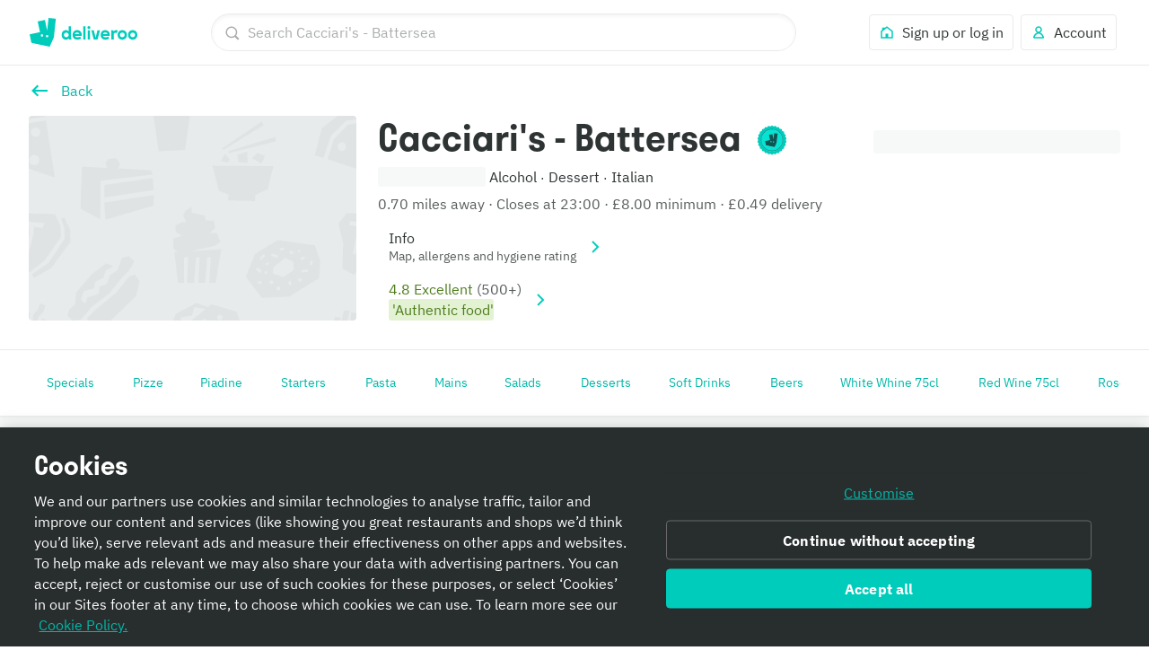

--- FILE ---
content_type: text/javascript
request_url: https://cwa.roocdn.com/_next/static/chunks/5216-42a05bf675b03843.js
body_size: 57106
content:
(self.webpackChunk_N_E=self.webpackChunk_N_E||[]).push([[45,151,214,275,296,336,364,582,646,667,789,805,833,917,967,1014,1029,1173,1258,1295,1320,1356,1363,1447,1477,1689,1799,1845,1853,2032,2136,2158,2178,2215,2228,2276,2348,2371,2451,2487,2494,2499,2503,2525,2578,2584,2631,2676,2698,2718,2737,2755,2794,2902,2910,3023,3096,3141,3150,3231,3249,3291,3341,3405,3435,3443,3524,3569,3579,3653,3663,3699,3773,3804,3842,3869,3899,3989,4026,4089,4180,4219,4221,4234,4324,4369,4402,4419,4453,4503,4515,4612,4636,4657,4660,4671,4709,4752,4787,4802,4906,4926,4932,4951,5112,5169,5216,5339,5359,5377,5398,5461,5646,5649,5803,5882,5937,5947,6005,6034,6046,6071,6088,6171,6221,6247,6307,6569,6583,6677,6694,6716,6759,6959,6981,7001,7030,7072,7168,7223,7272,7281,7328,7371,7385,7490,7495,7647,7800,7847,7869,7906,7979,8002,8108,8129,8164,8177,8202,8219,8223,8391,8399,8409,8521,8525,8547,8552,8647,8659,8708,8752,8860,8983,8998,9058,9115,9139,9176,9191,9221,9268,9314,9317,9338,9435,9445,9473,9503,9561,9569,9681,9758,9784,9867,9876,9890,9909,9924,9934,9997],{214:(e,t,C)=>{var L=C(75834);e.exports=function(e){return L.cloneElement(L.createElement("svg",{height:"24",width:"24",viewBox:"0 0 24 24"},L.createElement("path",{d:"M12.398 5.15726C12.2216 5.1443 12.0471 5.13977 11.875 5.14386C10.6144 5.17385 9.48451 5.65355 8.65412 6.41061L10.4866 7.80013L12.892 5.21976C12.7306 5.1915 12.5659 5.16958 12.398 5.15726Z"}),L.createElement("path",{d:"M15.9781 7.20303C15.5278 6.54023 14.9003 5.99248 14.1468 5.62824L12.4005 7.50214C12.9948 7.5854 13.5231 7.79839 13.8689 8.15616C14.0962 8.39129 14.2488 8.66366 14.3507 8.9497L15.9781 7.20303Z"}),L.createElement("path",{d:"M9.67717 8.66844L7.88956 7.31352C7.47868 7.96229 7.24271 8.71689 7.24271 9.52448C7.24271 10.1008 7.3277 10.5913 7.47087 11.0356L9.67717 8.66844Z"}),L.createElement("path",{d:"M16.6808 10.5066C16.8214 9.76698 16.7596 9.03365 16.5412 8.35594C14.4496 10.6008 12.3589 12.8438 10.2658 15.0893L10.2803 15.11C10.4202 15.3095 10.5603 15.5093 10.6893 15.7288C11.4274 16.9853 11.7556 18.101 11.8993 18.7589C11.9131 18.8229 11.9588 18.8571 12.0267 18.8571C12.0932 18.8571 12.1366 18.8251 12.1517 18.7678C12.3443 18.0297 12.7218 16.7164 13.3276 15.721C13.7977 14.9488 14.3332 14.314 14.8308 13.7241C15.0199 13.4999 15.2036 13.2822 15.3762 13.0658C16.0028 12.2802 16.4864 11.5294 16.6808 10.5066Z"}),L.createElement("path",{d:"M12.9393 8.9151C12.7425 8.71148 12.4721 8.57135 12.006 8.57135C11.5486 8.57135 11.2857 8.71084 11.0898 8.9084L11.0655 8.93519C10.8778 9.13805 10.7633 9.42015 10.7633 9.71421C10.7633 10.0158 10.876 10.3097 11.0728 10.5133C11.2696 10.7169 11.54 10.8571 12.006 10.8571C12.437 10.8571 12.676 10.718 12.8689 10.539L12.9721 10.4285C13.1317 10.2302 13.2488 9.9838 13.2488 9.71421C13.2488 9.41262 13.1361 9.11871 12.9393 8.9151Z"}),L.createElement("path",{d:"M10.1432 11.2723C9.90757 11.0285 9.75759 10.744 9.65654 10.4464L8.02912 12.193C8.14565 12.3768 8.26482 12.5589 8.39926 12.7388C8.63479 13.054 8.8978 13.3659 9.17021 13.689C9.28936 13.8303 9.41031 13.9737 9.53154 14.1205L11.5813 11.9207C11.0005 11.8329 10.4829 11.6238 10.1432 11.2723Z"}),L.createElement("path",{d:"M22 6.76562C22 3.875 20.125 2 17.2344 2H6.76562C3.875 2 2 3.875 2 6.76562V17.2344C2 20.125 3.875 22 6.76562 22H17.2344C20.125 22 22 20.125 22 17.2344V6.76562ZM6 9.52448C6 6.53084 8.61301 4.08308 11.8434 4.00211C12.0588 3.99672 12.2773 4.00156 12.4975 4.01774C16.0819 4.28078 18.5193 7.47382 17.9053 10.7031C17.6673 11.9552 17.0503 12.8988 16.3786 13.741C16.1855 13.9832 15.9881 14.2183 15.7914 14.4527C15.3038 15.0335 14.8199 15.61 14.4126 16.279C13.9348 17.0641 13.5406 18.3407 13.3592 19.0357C13.2114 19.599 12.6549 20 12.0267 20C11.3754 20 10.8078 19.5679 10.6808 18.9833C10.556 18.4114 10.2608 17.4032 9.59586 16.2712C9.21111 15.6165 8.73056 15.0434 8.24006 14.4585C7.94924 14.1117 7.65492 13.7607 7.37499 13.3861C6.62294 12.3796 6 11.1747 6 9.52448Z"})),e)}},275:(e,t,C)=>{var L=C(75834);e.exports=function(e){return L.cloneElement(L.createElement("svg",{height:"24",width:"24",viewBox:"0 0 24 24"},L.createElement("path",{d:"M14.8594 16.3125L12.9844 14.3906V18.1875L14.8594 16.3125ZM12.9844 5.8125V9.60938L14.8594 7.6875L12.9844 5.8125ZM17.7188 7.6875L13.4062 12L17.7188 16.3125L12 21.9844H11.0156V14.3906L6.42188 18.9844L5.01562 17.5781L10.5938 12L5.01562 6.42188L6.42188 5.01562L11.0156 9.60938V2.01562H12L17.7188 7.6875Z"})),e)}},646:(e,t,C)=>{var L=C(75834);e.exports=function(e){return L.cloneElement(L.createElement("svg",{height:"24",width:"24",viewBox:"0 0 24 24"},L.createElement("path",{d:"M3 4V19.0001H7.00007V22.6L13.4 19H21V4H3ZM5 6H19V17H11.9551L9 19V17H5V6ZM7 11H17V9H7V11ZM7 14H13V12H7V14Z"})),e)}},1173:(e,t,C)=>{var L=C(75834);e.exports=function(e){return L.cloneElement(L.createElement("svg",{height:"24",width:"24",viewBox:"0 0 24 24"},L.createElement("path",{d:"M7.8749 14.3421C7.36132 14.7538 6.70941 15 6 15C4.34315 15 3 13.6569 3 12C3 10.3431 4.34315 9 6 9C6.70961 9 7.36167 9.24637 7.87532 9.65824L15.038 5.47897C15.013 5.323 15 5.16302 15 5C15 3.34315 16.3431 2 18 2C19.6569 2 21 3.34315 21 5C21 6.65685 19.6569 8 18 8C17.29 8 16.6377 7.75338 16.1239 7.34113L8.96216 11.5222C8.98706 11.6778 9 11.8374 9 12C9 12.1631 8.98699 12.3231 8.96195 12.4791L16.1287 16.655C16.6418 16.2451 17.2923 16 18 16C19.6569 16 21 17.3431 21 19C21 20.6569 19.6569 22 18 22C16.3431 22 15 20.6569 15 19C15 18.8372 15.013 18.6774 15.0379 18.5217L7.8749 14.3421ZM18 20.5C18.8284 20.5 19.5 19.8284 19.5 19C19.5 18.1716 18.8284 17.5 18 17.5C17.1716 17.5 16.5 18.1716 16.5 19C16.5 19.4142 16.6679 19.7892 16.9393 20.0607C17.2108 20.3321 17.5858 20.5 18 20.5ZM6 13.5C6.82843 13.5 7.5 12.8284 7.5 12C7.5 11.1716 6.82843 10.5 6 10.5C5.17157 10.5 4.5 11.1716 4.5 12C4.5 12.8284 5.17157 13.5 6 13.5ZM18 6.5C18.8284 6.5 19.5 5.82843 19.5 5C19.5 4.17157 18.8284 3.5 18 3.5C17.1716 3.5 16.5 4.17157 16.5 5C16.5 5.82843 17.1716 6.5 18 6.5Z"})),e)}},3249:(e,t,C)=>{var L=C(75834);e.exports=function(e){return L.cloneElement(L.createElement("svg",{height:"24",width:"24",viewBox:"0 0 24 24"},L.createElement("path",{d:"M9 3L13 7L7 13V21H9V14L14.6204 8.58472L19 13V3H9Z"})),e)}},3443:(e,t,C)=>{var L=C(75834);e.exports=function(e){return L.cloneElement(L.createElement("svg",{height:"24",width:"24",viewBox:"0 0 24 24"},L.createElement("path",{d:"M20.4146 2.41421L19.0003 1L15.0003 5H13.9706L12.9706 3H10.9706L9.97056 5H7.97056L5.97056 7V14.0298L2.02979 17.9706L3.444 19.3848L20.4146 2.41421Z"}),L.createElement("path",{d:"M19.9706 17H7.79948L17.885 6.91446L17.9706 7V14L19.4706 15L19.9706 17Z"}),L.createElement("path",{d:"M11.9706 21C13.6274 21 14.9706 19.6569 14.9706 18H8.97056C8.97056 19.6569 10.3137 21 11.9706 21Z"})),e)}},4180:(e,t,C)=>{var L=C(75834);e.exports=function(e){return L.cloneElement(L.createElement("svg",{height:"24",width:"24",viewBox:"0 0 24 24"},L.createElement("path",{d:"M1 19H21V5H1V19ZM3 17V7H19V17H3ZM21 15V9H23V15H21ZM5 9V15H12L8 9H5Z"})),e)}},4219:(e,t,C)=>{var L=C(75834);e.exports=function(e){return L.cloneElement(L.createElement("svg",{height:"24",width:"24",viewBox:"0 0 24 24"},L.createElement("path",{d:"M13.0909 5L11 7L8.90909 5H6.00011C5.44727 5 5 5.44755 5 6.00068V9.99932C5 10.5517 5.44809 11 6.00011 11H8V13H16V11H17.9999C18.5527 11 19 10.5525 19 9.99932V6.00068C19 5.44831 18.5519 5 17.9999 5H13.0909ZM16 14H8V20H16V14ZM18 22H6V13C4.34324 12.9999 3 11.656 3 9.99932V6.00068C3 4.34325 4.34242 3 6.00011 3H17.9999C19.6567 3 21 4.34396 21 6.00068V9.99932C21 11.6567 19.6576 12.9999 18 13V22ZM12 17.2269L10.4137 18L9.5 16.2186L12 15L14.5 16.2186L13.5863 18L12 17.2269Z"})),e)}},4221:(e,t,C)=>{var L=C(75834);e.exports=function(e){return L.cloneElement(L.createElement("svg",{height:"24",width:"24",viewBox:"0 0 24 24"},L.createElement("path",{d:"M17.1045 3.99841L18.7126 13.0064C20.5466 13.1162 22 14.6384 22 16.5C22 18.433 20.433 20 18.5 20C16.7368 20 15.2781 18.6962 15.0354 17H13L12 18H8.66318C8.10145 19.1825 6.8962 20 5.5 20C3.567 20 2 18.433 2 16.5C2 14.567 3.567 13 5.5 13C6.8962 13 8.10145 13.8175 8.66318 15H15.3368C15.6531 14.3343 16.1733 13.7842 16.8167 13.4306L15.3117 5.00001H14V4.00001H15.1332L15.1329 3.99841H17.1045ZM18.5 18C19.3284 18 20 17.3284 20 16.5C20 15.6716 19.3284 15 18.5 15C17.6716 15 17 15.6716 17 16.5C17 17.3284 17.6716 18 18.5 18ZM5.5 18C6.32843 18 7 17.3284 7 16.5C7 15.6716 6.32843 15 5.5 15C4.67157 15 4 15.6716 4 16.5C4 17.3284 4.67157 18 5.5 18Z"})),e)}},4660:(e,t,C)=>{var L=C(75834);e.exports=function(e){return L.cloneElement(L.createElement("svg",{height:"24",width:"24",viewBox:"0 0 24 24"},L.createElement("path",{d:"M12 20C16.4113 20 20 16.4113 20 12C20 7.58875 16.4113 4 12 4C7.58875 4 4 7.58875 4 12C4 16.4113 7.58875 20 12 20ZM12 2C17.5228 2 22 6.47717 22 12C22 17.5228 17.5228 22 12 22C6.47717 22 2 17.5228 2 12C2 6.47717 6.47717 2 12 2ZM15 9C15.5522 9 16 9.44775 16 10C16 10.5523 15.5522 11 15 11C14.4478 11 14 10.5523 14 10C14 9.44775 14.4478 9 15 9ZM9 11C8.44775 11 8 10.5523 8 10C8 9.44775 8.44775 9 9 9C9.55225 9 10 9.44775 10 10C10 10.5523 9.55225 11 9 11ZM9 15H15V16H9V15Z"})),e)}},6221:(e,t,C)=>{var L=C(75834);e.exports=function(e){return L.cloneElement(L.createElement("svg",{height:"24",width:"24",viewBox:"0 0 24 24"},L.createElement("path",{d:"M14 4C14 5.10456 13.1046 6 12 6C10.8954 6 10 5.10456 10 4C10 2.89556 10.8954 2 12 2C13.1046 2 14 2.89556 14 4ZM10 12C10 10.8956 10.8954 10 12 10C13.1046 10 14 10.8956 14 12C14 13.1046 13.1046 14 12 14C10.8954 14 10 13.1046 10 12ZM10 20C10 18.8956 10.8954 18 12 18C13.1046 18 14 18.8956 14 20C14 21.1046 13.1046 22 12 22C10.8954 22 10 21.1046 10 20Z"})),e)}},7281:(e,t,C)=>{var L=C(75834);e.exports=function(e){return L.cloneElement(L.createElement("svg",{height:"24",width:"24",viewBox:"0 0 24 24"},L.createElement("path",{d:"M12.0004 2L8.11476 11.7136C7.50205 11.8052 6.93169 11.9197 6.41891 12.0554C5.34605 12.3397 4.04906 12.8458 4.00195 13.6324L4.00319 13.6337C3.99177 13.8224 4.06732 14.0063 4.21151 14.1811C4.58195 14.6291 5.46455 15.0146 6.68019 15.2998L4 22H5.22489L7.99771 15.5499C9.17864 15.7284 10.5494 15.8286 12.0063 15.8286C13.4331 15.8286 14.8022 15.7303 16.0016 15.5465L18.7758 22H20L17.3176 15.2937C17.4157 15.2705 17.5119 15.2466 17.6061 15.2219C18.699 14.9362 20.0009 14.4308 20.0009 13.642L20.0002 13.6386L20.0005 13.6376C20.0005 12.7336 18.2264 12.0697 15.8895 11.7232L12.0004 2ZM18.5244 13.2982C18.5063 13.5868 17.896 13.8898 16.8515 14.1285L16.117 12.292C17.6235 12.5472 18.5244 12.9256 18.5244 13.2806V13.2982ZM15.4944 14.3667C14.5107 14.4972 13.3278 14.5777 12.007 14.5777C10.6809 14.5777 9.49346 14.4966 8.50702 14.3651L9.48398 12.0925C10.2453 12.0256 11.0927 11.9871 12.0059 11.9871C12.9145 11.9871 13.758 12.0253 14.5163 12.0916L15.4944 14.3667ZM7.1498 14.1258C6.09601 13.8839 5.48709 13.5764 5.48709 13.285V13.2674C5.50905 12.9168 6.40168 12.5457 7.88266 12.2938L7.1498 14.1258ZM11.8945 11.4509C11.1506 11.4509 10.4216 11.479 9.72439 11.5332L12.0004 6.23886L14.2799 11.5415C13.5375 11.4818 12.7695 11.4509 12.0066 11.4509H11.8945Z",opacity:"0.99"})),e)}},7371:(e,t,C)=>{var L=C(75834);e.exports=function(e){return L.cloneElement(L.createElement("svg",{height:"24",width:"24",viewBox:"0 0 24 24"},L.createElement("path",{d:"M5.13008 2H11L12 3V11H17.4523L16.91 8.58518L18.3593 7H22V9H19.2407L19.09 9.16482L20.4283 15.1244C21.9108 15.5312 23 16.8884 23 18.5C23 20.433 21.433 22 19.5 22C17.567 22 16 20.433 16 18.5C16 16.9547 17.0015 15.6433 18.3908 15.1794L18.136 14.0446L14.6528 17H10.874C10.9562 17.3196 11 17.6547 11 18C11 20.2091 9.20914 22 7 22C4.79086 22 3 20.2091 3 18C3 17.6547 3.04375 17.3196 3.12602 17H2L1 16V5.54007L5.13008 2ZM12 15H13.9186L16.2758 13H12V15ZM5.81405 16.4019L5.62773 16.5446C5.23963 16.9106 5 17.4283 5 18C5 19.1046 5.89543 20 7 20C8.10457 20 9 19.1046 9 18C9 17.7627 8.95951 17.5391 8.88671 17.3332C8.6112 16.5537 7.86769 16 7 16C6.57126 16 6.15445 16.1413 5.81405 16.4019ZM18 18.5C18 19.3284 18.6716 20 19.5 20C20.3284 20 21 19.3284 21 18.5C21 17.6716 20.3284 17 19.5 17C18.6716 17 18 17.6716 18 18.5ZM8.56542 5L3.75085 8.5H5.81542L4.43629 12L9.25085 8.5H7.18629L8.56542 5Z"})),e)}},7800:(e,t,C)=>{var L=C(75834);e.exports=function(e){return L.cloneElement(L.createElement("svg",{height:"24",width:"24",viewBox:"0 0 24 24"},L.createElement("path",{d:"M20.3391 14.7302C18.4992 16.7635 15.8729 18.8191 13.1103 20.6634L12.0007 21.4041L10.8906 20.6642C8.13518 18.8277 5.50573 16.7696 3.67233 14.7433C1.45351 12.2475 1.45351 8.36473 3.66521 5.89965C4.74197 4.69675 6.24856 4 7.82206 4C9.41796 4 10.8999 4.65822 11.9998 5.82612C13.0995 4.65819 14.5815 4 16.1776 4C17.7505 4 19.2566 4.69641 20.3336 5.89868C22.5459 8.36546 22.5457 12.2476 20.3391 14.7302Z"})),e)}},7869:(e,t,C)=>{var L=C(75834);e.exports=function(e){return L.cloneElement(L.createElement("svg",{height:"24",width:"24",viewBox:"0 0 24 24"},L.createElement("path",{d:"M11.3119 14.0671C11.5777 14.1537 11.8282 14.1694 12.0177 13.9995C12.2072 13.8296 12.2673 13.6113 12.2055 13.3519C12.1626 13.1721 11.9514 13.0541 11.8267 12.9989C11.7659 12.972 11.7 12.9587 11.633 12.9598C11.4566 12.9628 11.1041 13.0051 11.0292 13.287C10.9287 13.6668 11.0466 13.9809 11.3119 14.0671Z"}),L.createElement("path",{d:"M13.8236 14.3872C14.1792 14.5574 14.5405 14.5264 14.6781 14.2925H14.6792C14.8172 14.0579 14.8827 13.8234 14.7517 13.6108C14.6212 13.3974 14.3902 13.2795 14.1217 13.2865C13.9566 13.2907 13.8137 13.4291 13.7282 13.5352C13.6661 13.6121 13.626 13.704 13.6121 13.8013C13.5859 13.9796 13.584 14.2722 13.8236 14.3872Z"}),L.createElement("path",{d:"M22 6.76562C22 3.875 20.125 2 17.2344 2H6.76562C3.875 2 2 3.875 2 6.76562V17.2344C2 20.125 3.875 22 6.76562 22H17.2344C20.125 22 22 20.125 22 17.2344V6.76562ZM14.2438 11.1546L14.9215 4.84203L18.6071 5.22138L17.607 14.5386L15.5054 19.158L6.31591 17.2466L5.39291 12.9956L10.6186 11.9085L9.46309 6.58682L13.0877 5.83252L14.2438 11.1546Z"})),e)}},8525:(e,t,C)=>{var L=C(75834);e.exports=function(e){return L.cloneElement(L.createElement("svg",{height:"24",width:"24",viewBox:"0 0 24 24"},L.createElement("path",{d:"M12 2C17.5228 2 22 6.47725 22 12C22 17.5228 17.5228 22 12 22C6.47717 22 2 17.5228 2 12C2 6.47725 6.47717 2 12 2ZM12 20C16.4113 20 20 16.4113 20 12C20 7.58875 16.4113 4 12 4C7.58875 4 4 7.58875 4 12C4 16.4113 7.58875 20 12 20ZM7 13.5V10.5H17V13.5H7Z"})),e)}},9314:(e,t,C)=>{var L=C(75834);e.exports=function(e){return L.cloneElement(L.createElement("svg",{height:"24",width:"24",viewBox:"0 0 24 24"},L.createElement("path",{d:"M16 2.59L3 15.59V21.0042H8.41421L21.4142 8.00421L16 2.59ZM5 19.0042V16.4184L13.8536 7.56487L16.4393 10.1507L7.58579 19.0042H5ZM17.1464 9.44355L14.5607 6.85776L16 5.41842L18.5858 8.00421L17.1464 9.44355Z"})),e)}},9317:(e,t,C)=>{var L=C(75834);e.exports=function(e){return L.cloneElement(L.createElement("svg",{height:"24",width:"24",viewBox:"0 0 24 24"},L.createElement("path",{d:"M12.6529 13.779C12.4444 14.5105 12.3384 15.2653 12.3384 16.0237V22.5993H15.2549V16.0237C15.2549 15.6493 15.311 15.2823 15.4219 14.9312C15.5731 14.4532 15.9743 14.096 16.4693 13.9984C16.6961 13.9545 16.9314 13.9314 17.1692 13.9314C17.4069 13.9314 17.6435 13.9545 17.869 13.9984C18.3629 14.096 18.764 14.4532 18.9164 14.9312C19.0262 15.2836 19.0822 15.6506 19.0822 16.0249C19.0822 16.398 19.0262 16.7662 18.9164 17.1186C18.764 17.5965 18.3629 17.9538 17.869 18.0513C17.6398 18.0965 17.4045 18.1184 17.1692 18.1184C16.9339 18.1184 16.6985 18.0965 16.4693 18.0513C16.373 18.0331 16.2815 18.0038 16.1937 17.966L17.1826 20.6826C18.0971 20.6813 19.0018 20.5277 19.8687 20.2241C20.7527 19.8888 21.4147 19.1767 21.6879 18.2684C21.8951 17.5429 22 16.7869 22 16.0237C22 15.2604 21.8951 14.5056 21.6879 13.7802C21.416 12.873 20.7527 12.1597 19.8699 11.8256C18.9981 11.522 18.091 11.3672 17.1704 11.3672C16.2498 11.3672 15.3427 11.5208 14.4745 11.8256C13.5845 12.1597 12.9212 12.873 12.6529 13.779ZM8.74389 6.04134H11.6604C11.6592 5.28538 11.5531 4.53674 11.3483 3.81492C11.0764 2.90777 10.4131 2.19448 9.53033 1.85918C8.65854 1.55558 7.75017 1.40073 6.83082 1.40073C5.91148 1.40073 5.00433 1.55436 4.13376 1.85918C3.24733 2.1957 2.58404 2.90899 2.31458 3.81492C2.10608 4.54649 2 5.30123 2 6.05841C2 6.81681 2.10608 7.57155 2.31458 8.30312C2.58404 9.20905 3.24733 9.92234 4.13254 10.2589C5.00311 10.5625 5.91026 10.7173 6.8296 10.7173C7.74773 10.7173 8.6561 10.5637 9.52911 10.2589C10.4131 9.92356 11.0764 9.21027 11.3483 8.30312C11.3836 8.17876 11.4166 8.05195 11.4458 7.92514L8.69756 6.64367C8.66951 6.81559 8.63049 6.98629 8.57806 7.15211C8.42565 7.63007 8.02451 7.98855 7.5307 8.08487C7.30147 8.12876 7.06615 8.15193 6.83082 8.15193C6.5955 8.15193 6.35896 8.12876 6.12973 8.08487C5.63592 7.98733 5.23477 7.63007 5.08236 7.15211C4.97141 6.80096 4.91532 6.43273 4.91532 6.05841C4.91532 5.68409 4.97141 5.31586 5.08236 4.96471C5.23356 4.48675 5.6347 4.1295 6.12973 4.03195C6.35652 3.98684 6.59184 3.96489 6.83082 3.96489C7.06858 3.96489 7.30391 3.98806 7.5307 4.03195C8.02451 4.1295 8.42565 4.48675 8.57806 4.96471C8.68658 5.31221 8.74267 5.67434 8.74389 6.04134ZM8.74389 16.0237C8.74389 16.3968 8.6878 16.765 8.57806 17.1174C8.42565 17.5953 8.02451 17.9526 7.5307 18.0501C7.30147 18.0952 7.06615 18.1172 6.83082 18.1172C6.5955 18.1172 6.35896 18.094 6.12973 18.0501C5.63592 17.9526 5.23477 17.5953 5.08236 17.1174C4.97141 16.7662 4.91532 16.398 4.91532 16.0237C4.91532 15.6493 4.97141 15.2811 5.08236 14.93C5.23356 14.452 5.6347 14.0947 6.12973 13.9972C6.35652 13.9521 6.59184 13.9301 6.83082 13.9301C7.06858 13.9301 7.30391 13.9521 7.5307 13.9972C8.02451 14.0947 8.42565 14.452 8.57806 14.93C8.68902 15.2823 8.74389 15.6506 8.74389 16.0237ZM11.3483 18.2672C11.5556 17.5417 11.6616 16.7857 11.6616 16.0224C11.6616 15.2604 11.5568 14.5044 11.3483 13.779C11.0764 12.8718 10.4131 12.1585 9.53033 11.8232C8.65854 11.5196 7.75017 11.3648 6.83082 11.3648C5.91026 11.3648 5.00311 11.5184 4.13498 11.8232C3.24855 12.1597 2.58526 12.8718 2.3158 13.779C2.1073 14.5105 2.00122 15.2653 2.00122 16.0224C2.00122 16.7808 2.1073 17.5368 2.3158 18.2672C2.58526 19.1731 3.24733 19.8864 4.13498 20.2229C5.00555 20.5265 5.9127 20.6813 6.83204 20.6813C7.75017 20.6813 8.65854 20.5277 9.53033 20.2241C10.4131 19.8876 11.0764 19.1743 11.3483 18.2672ZM19.081 6.05963C19.081 6.43273 19.0249 6.80096 18.9152 7.15333C18.7628 7.63129 18.3616 7.98977 17.8678 8.08609C17.6386 8.1312 17.4033 8.15315 17.168 8.15315C16.9326 8.15315 16.6973 8.12998 16.4681 8.08609C15.9743 7.98855 15.5731 7.63129 15.4207 7.15333C15.3098 6.80218 15.2537 6.43395 15.2537 6.05963C15.2537 5.68531 15.3098 5.31708 15.4207 4.96593C15.5719 4.48797 15.9731 4.13071 16.4681 4.03317C16.6949 3.98928 16.9302 3.96611 17.168 3.96611C17.4057 3.96611 17.6423 3.98928 17.8678 4.03317C18.3616 4.13071 18.7628 4.48797 18.9152 4.96593C19.0249 5.3183 19.081 5.68653 19.081 6.05963ZM21.6854 8.30312C21.8927 7.57765 21.9976 6.82169 21.9976 6.05841C21.9976 5.29514 21.8927 4.5404 21.6854 3.81492C21.4135 2.90777 20.7502 2.19448 19.8675 1.85918C18.9957 1.55558 18.0873 1.40073 17.168 1.40073C16.2474 1.40073 15.3402 1.55436 14.4721 1.85918C13.5857 2.1957 12.9224 2.90899 12.6529 3.81492C12.4444 4.54649 12.3384 5.30123 12.3384 6.05841C12.3384 6.81681 12.4444 7.57155 12.6529 8.30312C12.9224 9.20905 13.5857 9.92234 14.4721 10.2589C15.3427 10.5625 16.2498 10.7173 17.1692 10.7173C18.0873 10.7173 18.9957 10.5637 19.8675 10.2601C20.7502 9.92356 21.4135 9.21027 21.6854 8.30312Z"})),e)}},9340:(e,t,C)=>{var L=C(75834);e.exports=function(e){return L.cloneElement(L.createElement("svg",{height:"24",width:"24",viewBox:"0 0 24 24"},L.createElement("path",{d:"M3.06364 7.50914C4.70909 4.24092 8.09084 2 12 2C14.6954 2 16.959 2.99095 18.6909 4.60455L15.8227 7.47274C14.7864 6.48185 13.4681 5.97727 12 5.97727C9.39542 5.97727 7.19084 7.73637 6.40455 10.1C6.2045 10.7 6.09086 11.3409 6.09086 12C6.09086 12.6591 6.2045 13.3 6.40455 13.9C7.19084 16.2636 9.39542 18.0227 12 18.0227C13.3454 18.0227 14.4909 17.6682 15.3864 17.0682C16.4454 16.3591 17.2682 15.25 17.5 14H12V10H21.4181C21.5364 10.6545 21.6 11.3682 21.6 12.0772C21.6 15.1227 20.5091 17.8363 18.6181 19.5773C16.9636 21.1046 14.7 22 12 22C8.09084 22 4.70909 19.7591 3.06364 16.4909C2.38638 15.1409 2 13.6136 2 12C2 10.3864 2.38638 8.85911 3.06364 7.50914Z",opacity:"0.9"})),e)}},9445:(e,t,C)=>{var L=C(75834);e.exports=function(e){return L.cloneElement(L.createElement("svg",{height:"24",width:"24",viewBox:"0 0 24 24"},L.createElement("path",{d:"M3 5H8V3H10V5H14V3H16V5H21V21H3V5ZM5.00007 19H19V9.99996H5.00007V19ZM7 14V12H9V14H7ZM7 17V15H9V17H7ZM11 14V12H13V14H11ZM11 17V15H13V17H11ZM15 14V12H17V14H15ZM18.9999 7.00001L16.0001 7V8H14.0001V7H10.0001V8H8.00007V7L5.00007 7.00001V9.00003H18.9999V7.00001Z"})),e)}},9784:(e,t,C)=>{var L=C(75834);e.exports=function(e){return L.cloneElement(L.createElement("svg",{height:"24",width:"24",viewBox:"0 0 24 24"},L.createElement("path",{d:"M8 8L10 2L12 8L18 10L12 12L10 18L8 12L2 10L8 8Z"}),L.createElement("path",{d:"M17.625 14.125L18.5 11.5L19.375 14.125L22 15L19.375 15.875L18.5 18.5L17.625 15.875L15 15L17.625 14.125Z"}),L.createElement("path",{d:"M13.5 17L12.875 18.875L11 19.5L12.875 20.125L13.5 22L14.125 20.125L16 19.5L14.125 18.875L13.5 17Z"})),e)}},9876:(e,t,C)=>{var L=C(75834);e.exports=function(e){return L.cloneElement(L.createElement("svg",{height:"24",width:"24",viewBox:"0 0 24 24"},L.createElement("path",{d:"M1.04344 3.02113C1.01937 2.74604 1.22286 2.50353 1.49796 2.47946L6.47893 2.04368C6.75402 2.01961 6.99654 2.22311 7.02061 2.4982C7.04467 2.77329 6.84118 3.01581 6.56609 3.03988L1.58511 3.47565C1.31002 3.49972 1.0675 3.29623 1.04344 3.02113Z"}),L.createElement("path",{d:"M7.70547 5.74502L9 4.01898H15L16.2945 5.74502L18.9678 5.74502V4.17405L20.9678 4.34903V8.51901H18.9678V7.74502L16.5 7.74502V9.51898L14 11.519H12.5V14.5477C12.7134 14.5895 12.9219 14.6602 13.1069 14.7655C13.4456 14.9582 13.7502 15.301 13.7502 15.8001V16.5001H15.0002V22.0001H9V16.5001H10.2502V15.8001C10.2502 15.301 10.5548 14.9582 10.8936 14.7655C11.0784 14.6603 11.2867 14.5896 11.5 14.5478V11.519H10L7.5 9.51898V7.74502L5.03209 7.74502V8.51901H3.03209V4.34903L5.03209 4.17405V5.74502L7.70547 5.74502ZM12.0273 15.5309C11.7759 15.5309 11.5547 15.5862 11.4152 15.6655C11.2852 15.7395 11.2773 15.7967 11.2773 15.8309V16.5309H12.7773V15.8309C12.7773 15.7967 12.7694 15.7395 12.6395 15.6655C12.5 15.5862 12.2788 15.5309 12.0273 15.5309Z"}),L.createElement("path",{d:"M22.9564 3.02113C22.9805 2.74604 22.777 2.50353 22.5019 2.47946L17.5209 2.04368C17.2458 2.01961 17.0033 2.22311 16.9793 2.4982C16.9552 2.77329 17.1587 3.01581 17.4338 3.03988L22.4148 3.47565C22.6898 3.49972 22.9324 3.29623 22.9564 3.02113Z"})),e)}},9890:(e,t,C)=>{var L=C(75834);e.exports=function(e){return L.cloneElement(L.createElement("svg",{height:"24",width:"24",viewBox:"0 0 24 24"},L.createElement("path",{d:"M7.57604 18.6665C8.84316 19.5091 10.3642 20 12 20C13.6357 20 15.1568 19.5091 16.4239 18.6666C15.5724 17.0532 13.8854 16 12 16C10.1118 16 8.42577 17.0564 7.57604 18.6665ZM6.03599 17.3322C6.69909 16.2548 7.64044 15.3814 8.74971 14.7995C7.67872 13.8825 7 12.5205 7 11C7 8.23858 9.23858 6 12 6C14.7614 6 17 8.23858 17 11C17 12.5205 16.3213 13.8825 15.2503 14.7995C16.3588 15.3809 17.3002 16.2537 17.9639 17.3322C19.2301 15.917 20 14.0484 20 12C20 7.58172 16.4183 4 12 4C7.58172 4 4 7.58172 4 12C4 14.0484 4.76985 15.9169 6.03599 17.3322ZM12 22C6.47715 22 2 17.5228 2 12C2 6.47715 6.47715 2 12 2C17.5228 2 22 6.47715 22 12C22 17.5228 17.5228 22 12 22ZM12 14C13.6569 14 15 12.6569 15 11C15 9.34315 13.6569 8 12 8C10.3431 8 9 9.34315 9 11C9 12.6569 10.3431 14 12 14Z"})),e)}},10967:(e,t,C)=>{var L=C(75834);e.exports=function(e){return L.cloneElement(L.createElement("svg",{height:"24",width:"24",viewBox:"0 0 24 24"},L.createElement("path",{d:"M7.016 13V11H22V13H7.016ZM7.016 20V18H22V20H7.016ZM7.016 6V4H22V6H7.016ZM2 13V11H5V13H2ZM2 20V18H5V20H2ZM2 6V4H5V6H2Z"})),e)}},11295:(e,t,C)=>{var L=C(75834);e.exports=function(e){return L.cloneElement(L.createElement("svg",{height:"24",width:"24",viewBox:"0 0 24 24"},L.createElement("path",{d:"M8 1L7 9L2 5.00008V15L8 21H14L22 17.0001V13L17.9902 4.961L14 9L8 1ZM9.3705 6.16067L13.7922 12.0562L17.4482 8.35533L20 13.4712V15.764L13.8427 18.8427L10 15V19H8.82842L4 14.1716V9.16125L8.54125 12.7942L9.3705 6.16067Z"})),e)}},11320:(e,t,C)=>{var L=C(75834);e.exports=function(e){return L.cloneElement(L.createElement("svg",{height:"24",width:"24",viewBox:"0 0 24 24"},L.createElement("path",{d:"M20.0002 20H5.00024V18H20.0002V7.98752H22.0002V20.0131H20.0002V20ZM2.00586 4H18.0002V16H2.00586V4ZM4.00586 6V14H16.0002V6H4.00586ZM10.0002 13C8.34339 13 7.00024 11.6569 7.00024 10C7.00024 8.34315 8.34339 7 10.0002 7C11.6571 7 13.0002 8.34315 13.0002 10C13.0002 11.6569 11.6571 13 10.0002 13ZM10.0002 11C10.5525 11 11.0002 10.5523 11.0002 10C11.0002 9.44772 10.5525 9 10.0002 9C9.44796 9 9.00024 9.44772 9.00024 10C9.00024 10.5523 9.44796 11 10.0002 11Z"})),e)}},12348:(e,t,C)=>{var L=C(75834);e.exports=function(e){return L.cloneElement(L.createElement("svg",{height:"24",width:"24",viewBox:"0 0 24 24"},L.createElement("path",{d:"M11 3.03754V1H13.0056V3.03896C18.0011 3.51531 21 6.80218 21 11.9176V14.0424H18.3333V15.1461C18.3333 19.2129 15.5817 22 11.9562 22C8.34596 22 5.66667 19.2246 5.66667 15.1461V14.0424H3V11.9176C3 6.79038 6.01266 3.50026 11 3.03754ZM19 12V11.9176C19 7.73312 16.6714 5.27746 12.5236 5.00593H11.4765C7.32853 5.27754 5 7.73312 5 11.9176V12H19ZM16.3333 14H7.66667V15.1461C7.66667 18.1355 9.46661 20 11.9562 20C14.4714 20 16.3333 18.1141 16.3333 15.1461V14Z"})),e)}},12371:(e,t,C)=>{var L=C(75834);e.exports=function(e){return L.cloneElement(L.createElement("svg",{height:"24",width:"24",viewBox:"0 0 24 24"},L.createElement("path",{d:"M22 11.25V17.75C22 19.5421 20.5421 21 18.75 21H3V8H8V6C8 3.79442 9.79442 2 12 2C14.2056 2 16 3.79442 16 6V8H18.75C20.5421 8 22 9.458 22 11.25ZM5.5 17C5.5 17.5522 5.94775 18 6.5 18C7.05225 18 7.5 17.5522 7.5 17C7.5 16.4478 7.05225 16 6.5 16C5.94775 16 5.5 16.4478 5.5 17ZM20 17.75C20 17.7065 20 17.6 20 17.6L19.3 16.8L20 16V15.29L19.3 14.5419L20 13.7V13L19.3 12.21L20 11.4V11.3C20 10.5597 19.4403 10 18.75 10H14V6C14 4.8955 13.1045 4 12 4C10.8954 4 10 4.8955 10 6V10V19H18.75C19.4403 19 20 18.4404 20 17.75Z"})),e)}},13699:(e,t,C)=>{var L=C(75834);e.exports=function(e){return L.cloneElement(L.createElement("svg",{height:"24",width:"24",viewBox:"0 0 24 24"},L.createElement("path",{d:"M13 2V7.32578L15.6085 5.08995L16.9101 6.60847L12 10.8171L7.08997 6.60847L8.39155 5.08995L11 7.32578V2H13Z"}),L.createElement("path",{d:"M18.1766 18.7467C16.6992 19.4854 14.5183 20 12 20C9.48174 20 7.30077 19.4854 5.82336 18.7467C4.22632 17.9482 4 17.2151 4 17C4 16.7849 4.22632 16.0518 5.82336 15.2533C7.30077 14.5146 9.48174 14 12 14C14.5183 14 16.6992 14.5146 18.1766 15.2533C19.7737 16.0518 20 16.7849 20 17C20 17.2151 19.7737 17.9482 18.1766 18.7467ZM12 22C17.5228 22 22 19.7614 22 17C22 14.2386 17.5228 12 12 12C6.47715 12 2 14.2386 2 17C2 19.7614 6.47715 22 12 22Z"}),L.createElement("path",{d:"M15 17C15 17.5523 13.6569 18 12 18C10.3431 18 9 17.5523 9 17C9 16.4477 10.3431 16 12 16C13.6569 16 15 16.4477 15 17Z"})),e)}},13842:(e,t,C)=>{var L=C(75834);e.exports=function(e){return L.cloneElement(L.createElement("svg",{height:"24",width:"24",viewBox:"0 0 24 24"},L.createElement("path",{d:"M12 22C17.5228 22 22 17.5228 22 12C22 6.47715 17.5228 2 12 2C6.47715 2 2 6.47715 2 12C2 16.2034 4.59342 19.801 8.26746 21.2802L7.065 9.8395L7.04013 9.84212L6.41632 7.97232L9.15092 7.6849L9.50665 8.67803C10.0275 7.89438 11.1437 7.27438 12.337 7.14896C14.7484 6.89551 16.8939 8.65564 17.1943 11.5145C17.4974 14.3983 15.7622 16.5412 13.3508 16.7946C12.1823 16.9174 11.2089 16.7433 10.3468 15.9542L10.9768 21.9483C11.3132 21.9825 11.6546 22 12 22Z"}),L.createElement("path",{d:"M12.4379 14.3268C11.0209 14.4758 9.93501 13.7102 9.78608 12.2932C9.64498 10.9507 10.5427 9.9264 11.9597 9.77747C13.327 9.63376 14.443 10.4465 14.5841 11.7889C14.733 13.2059 13.8052 14.1831 12.4379 14.3268Z"})),e)}},14709:(e,t,C)=>{var L=C(75834);e.exports=function(e){return L.cloneElement(L.createElement("svg",{height:"24",width:"24",viewBox:"0 0 24 24"},L.createElement("path",{d:"M14.7363 3C14.2567 3.57419 13.8965 4.25074 13.6914 4.99219H12.4648V7.99219L12.9688 9H14.1641C14.3661 9.36415 14.6093 9.70227 14.8877 10.0078H12.4648L11.9609 9L11.457 10.0078H7.95312L7.47266 9L6.96875 10.0078H3.96875V19.0078H5.96094V12H9.96875V19.0078H19.9531V11.6299C20.694 11.4711 21.3771 11.1589 21.9688 10.7275V21H1.95312V3H14.7363ZM3.96875 9H6.46484L6.96875 7.99219V4.99219H3.96875V9ZM7.95312 7.99219L8.45703 9H10.9531L11.457 7.99219V4.99219H7.95312V7.99219Z"}),L.createElement("path",{d:"M17.9609 16.0078H11.9609V12H17.9609V16.0078Z"}),L.createElement("path",{d:"M19.7305 5.41699H22.041V7.41699H19.7305V9.81738H17.9297V7.41699H15.6143V5.41699H17.9297V3.01562H19.7305V5.41699Z"})),e)}},14926:(e,t,C)=>{var L=C(75834);e.exports=function(e){return L.cloneElement(L.createElement("svg",{height:"24",width:"24",viewBox:"0 0 24 24"},L.createElement("path",{d:"M10 12C10 10.8954 10.8954 10 12 10C13.1046 10 14 10.8954 14 12C14 13.1045 13.1046 14 12 14C10.8954 14 10 13.1045 10 12Z"}),L.createElement("path",{d:"M12 5.42615C7.65218 5.42615 3.87943 8.09348 2 12.0001C3.87945 15.9065 7.65217 18.5738 11.9999 18.5738C16.3478 18.5738 20.1205 15.9065 21.9999 11.9999C20.1205 8.09343 16.3478 5.42615 12 5.42615ZM12 8C14.2091 8 16 9.79085 16 12C16 14.2091 14.2091 16 12 16C9.79087 16 8.00002 14.2091 8.00002 12C8.00002 9.79085 9.79087 8 12 8Z"})),e)}},14932:(e,t,C)=>{var L=C(75834);e.exports=function(e){return L.cloneElement(L.createElement("svg",{height:"24",width:"24",viewBox:"0 0 24 24"},L.createElement("path",{d:"M12 2C17.5228 2 22 6.47717 22 12C22 17.5228 17.5228 22 12 22C6.47717 22 2 17.5228 2 12C2 6.47717 6.47717 2 12 2ZM12 20C16.4113 20 20 16.4113 20 12C20 7.58875 16.4113 4 12 4C7.58875 4 4 7.58875 4 12C4 16.4113 7.58875 20 12 20ZM10.1667 13.8333L6 13L16 8L11 18L10.1667 13.8333Z"})),e)}},15112:(e,t,C)=>{var L=C(75834);e.exports=function(e){return L.cloneElement(L.createElement("svg",{height:"24",width:"24",viewBox:"0 0 24 24"},L.createElement("path",{d:"M17.2344 2C20.125 2 22 3.875 22 6.76562V17.2344C22 20.125 20.125 22 17.2344 22H6.76562C3.875 22 2 20.125 2 17.2344V6.76562C2 3.875 3.875 2 6.76562 2H17.2344ZM5.5 13.5C6.32843 13.5 7 12.8284 7 12C7 11.1716 6.32843 10.5 5.5 10.5C4.67157 10.5 4 11.1716 4 12C4 12.8284 4.67157 13.5 5.5 13.5ZM18.5 13.5C19.3284 13.5 20 12.8284 20 12C20 11.1716 19.3284 10.5 18.5 10.5C17.6716 10.5 17 11.1716 17 12C17 12.8284 17.6716 13.5 18.5 13.5ZM12.5653 12.9813L11.586 14.0468C11.1956 14.4127 11.1693 15.033 11.5272 15.4322C11.8851 15.8314 12.4916 15.8583 12.882 15.4923L15.6781 12.7235C16.0028 12.4191 16.0756 11.9388 15.885 11.5561C15.8376 11.4577 15.773 11.3658 15.6914 11.2851L12.8831 8.51647C12.5023 8.14003 11.8953 8.15048 11.5272 8.53981C11.1591 8.92915 11.1693 9.54993 11.55 9.92637L12.6643 11.0201H9.0089C8.47932 11.0201 8.05 11.4591 8.05 12.0007C8.05 12.5423 8.47932 12.9813 9.0089 12.9813H12.5653Z"})),e)}},16046:(e,t,C)=>{var L=C(75834);e.exports=function(e){return L.cloneElement(L.createElement("svg",{height:"24",width:"24",viewBox:"0 0 24 24"},L.createElement("path",{d:"M12.0401 2L12.6358 2.47873C14.8325 4.24408 16.2419 6.95988 16.2419 10.005C16.2419 10.7568 16.1559 11.4886 15.9935 12.191C17.5818 11.3634 19.3664 11.0456 21.1037 11.2369L21.8626 11.3204L21.9462 12.0793C22.2324 14.6789 21.3787 17.3842 19.3834 19.3796C17.3881 21.3749 14.6827 22.2286 12.0832 21.9424L12.0726 21.9412L12.0633 21.9422C9.42533 22.2327 6.68008 21.3663 4.65533 19.3416C2.63061 17.3169 1.76428 14.5717 2.05467 11.9338L2.13822 11.1749L2.89715 11.0913C4.64966 10.8984 6.44954 11.216 8.05405 12.0446C7.91275 11.3872 7.83833 10.7048 7.83833 10.005C7.83833 6.95988 9.24765 4.24408 11.4444 2.47873L12.0401 2ZM12.0401 4.50002C10.621 5.903 9.74318 7.85098 9.74318 10.005C9.74318 12.159 10.621 14.107 12.0401 15.51C13.4592 14.107 14.337 12.159 14.337 10.005C14.337 7.85098 13.4592 5.903 12.0401 4.50002ZM20.0953 13.0878C18.3035 13.0942 16.5163 13.7808 15.1504 15.1466C13.7846 16.5124 13.098 18.2997 13.0916 20.0914C14.8834 20.0851 16.6706 19.3984 18.0364 18.0326C19.4023 16.6668 20.0889 14.8796 20.0953 13.0878ZM6.00227 17.9947C7.39771 19.3901 9.22497 20.0896 11.0556 20.0921C11.0531 18.2615 10.3535 16.4343 8.95814 15.0389C7.56269 13.6435 5.73543 12.9439 3.90479 12.9414C3.90733 14.772 4.60685 16.5992 6.00227 17.9947Z"})),e)}},16759:(e,t,C)=>{var L=C(75834);e.exports=function(e){return L.cloneElement(L.createElement("svg",{height:"24",width:"24",viewBox:"0 0 24 24"},L.createElement("path",{d:"M22.0225 13.2335L21.7393 17.5587L20.958 17.507L20.9814 17.1671H20.9736C20.802 17.4343 20.4787 17.5543 20.0957 17.5304C19.4216 17.4863 18.8073 16.9317 18.8672 15.9904C18.927 15.1048 19.5934 14.5704 20.3594 14.6183H20.3555C20.6466 14.6382 20.9383 14.754 21.042 14.8536L21.1533 13.1779L22.0225 13.2335ZM20.4629 15.4122C20.076 15.3884 19.7807 15.6717 19.7568 16.0665C19.7331 16.4613 19.9843 16.7847 20.3711 16.8087C20.6304 16.8247 20.822 16.6964 20.9297 16.5568L20.9854 15.6954C20.9095 15.5757 20.7342 15.4282 20.4629 15.4122Z"}),L.createElement("path",{d:"M15.3135 14.2755C16.0434 14.3235 16.534 14.6905 16.4941 15.3527L16.4346 16.2501C16.4146 16.5732 16.522 16.7491 16.7295 16.8449L16.0791 17.3029C15.9195 17.2549 15.7356 17.1157 15.6758 16.9122C15.5401 17.1275 15.2734 17.2193 14.9385 17.1993H14.9346C14.448 17.1675 14.0405 16.8008 14.0762 16.2306C14.1082 15.728 14.5275 15.4126 15.0781 15.3927L15.6279 15.3722L15.6367 15.2804C15.6485 15.117 15.5205 14.9976 15.2217 14.9777C14.9544 14.9617 14.6508 15.0251 14.4434 15.1408L14.332 14.4552C14.5673 14.3235 14.9505 14.2516 15.3135 14.2755ZM15.2578 15.9552C15.0264 15.9552 14.9103 16.1149 14.9023 16.2785C14.8947 16.4257 14.994 16.5535 15.165 16.5656C15.3764 16.5816 15.564 16.4258 15.5801 16.1906L15.5967 15.9474H15.5928L15.2578 15.9552Z"}),L.createElement("path",{d:"M17.9463 14.5499L17.9502 14.546L17.9102 15.1603H17.918C18.0378 14.7376 18.3732 14.526 18.7441 14.5499C18.8278 14.554 18.9314 14.5748 18.9951 14.6027L18.7119 15.548C18.66 15.5121 18.5399 15.468 18.4482 15.464C18.1611 15.4443 17.8942 15.5801 17.8623 16.0187L17.7783 17.299L16.8848 17.2394L17.0645 14.4904L17.9463 14.5499Z"}),L.createElement("path",{d:"M13.0869 13.0382V13.0343C13.5656 13.0662 13.9368 13.1943 14.1602 13.3419L13.9326 14.1232C13.7571 14.0036 13.4655 13.8921 13.1426 13.8722C12.4566 13.8284 11.8743 14.2512 11.8262 14.9689C11.7783 15.6791 12.2933 16.1905 13.0312 16.2384C13.3542 16.2583 13.6413 16.2178 13.8486 16.1222L13.7168 16.9357C13.5053 17.0194 13.222 17.0515 12.8271 17.0236C11.826 16.9555 10.7972 16.2058 10.8809 14.8976C10.9647 13.5891 12.0935 12.9704 13.0869 13.0382Z"}),L.createElement("path",{d:"M7.7373 7.02943C7.90485 7.49619 8.82202 10.7836 9.20898 12.7384L7.85254 13.0099C7.59722 11.7333 7.28243 10.4322 6.99121 9.23939H6.97168C6.72838 9.8576 6.26947 11.5368 6.18555 12.2472L5.42383 12.3995C5.07277 11.7732 4.00281 10.3688 3.54004 9.922H3.52051C3.71596 11.1386 3.9117 12.4629 4.16699 13.7394L2.79883 14.0109C2.41197 12.0567 2.00072 8.66718 1.97656 8.17493L3.19727 7.93079L3.20117 7.92689C3.89133 8.32582 4.92046 9.47551 5.36328 10.1417H5.38379C5.51943 9.35982 6.03771 7.899 6.52441 7.26868L7.7373 7.02943Z"}),L.createElement("path",{d:"M10.9639 7.98353C12.1966 7.7402 13.3734 8.41853 13.6328 9.71888C13.8921 11.0234 13.0627 12.1005 11.8301 12.3439C10.5894 12.5912 9.42043 11.9091 9.16113 10.6085C8.90197 9.30422 9.72348 8.23099 10.9639 7.98353ZM12.3203 9.99818C12.2005 9.39195 11.678 9.04502 11.1914 9.14075C10.693 9.24063 10.3541 9.75911 10.4736 10.3654C10.5933 10.9718 11.1039 11.3225 11.6025 11.2228C12.0892 11.127 12.44 10.6046 12.3203 9.99818Z"}),L.createElement("path",{d:"M16.4375 7.01868L16.3975 8.5138C16.3057 8.48591 16.114 8.46636 15.9785 8.49427C15.5518 8.57809 15.2092 8.88127 15.3408 9.53529L15.7197 11.4464L14.3906 11.7101L13.5771 7.60853L14.8828 7.35072L15.0654 8.25892H15.0732C15.0812 7.58872 15.4923 7.14991 16.0469 7.03822C16.1744 7.01431 16.3299 7.00275 16.4375 7.01868Z"}),L.createElement("path",{d:"M18.4844 6.48743C19.6253 6.26005 20.4789 6.91026 20.6465 7.7599C20.6665 7.85962 20.6748 7.99935 20.6748 8.08314L20.2041 8.797L18.1934 9.19642C18.3251 9.51949 18.8517 9.81062 19.5498 9.67103C19.9766 9.58725 20.3837 9.37211 20.6191 9.14075L20.7188 10.3048C20.4435 10.5282 19.9923 10.7323 19.4697 10.8361C18.2211 11.0833 17.0445 10.4127 16.7773 9.0763C16.5142 7.75597 17.3076 6.72285 18.4844 6.48743ZM18.6797 7.4845C18.2888 7.56041 18.0256 7.92373 18.0176 8.31458L19.4023 8.03919C19.3984 8.01129 19.4025 7.98327 19.3945 7.9474V7.94349C19.3386 7.66424 19.0347 7.41269 18.6797 7.4845Z"}),L.createElement("path",{d:"M14.8896 7.34974L14.8828 7.35072L14.8818 7.34583L14.8896 7.34974Z"})),e)}},17072:(e,t,C)=>{var L=C(75834);e.exports=function(e){return L.cloneElement(L.createElement("svg",{height:"24",width:"24",viewBox:"0 0 24 24"},L.createElement("path",{d:"M15 6.16984V4L14 3H4L3 4V14L4 15H6.16985L8.16985 13H5V5H13V8.16984L15 6.16984Z"}),L.createElement("path",{d:"M11.015 10.1549L9.7616 6H8.2626L6.42871 12H7.65662L8.05529 10.5731H9.9131L10.0624 11.1074L11.015 10.1549ZM8.99615 7.18625L9.61808 9.46418H8.34233L8.95629 7.18625H8.99615Z"}),L.createElement("path",{d:"M3.00003 19.584L19.5839 3.00015L20.9999 4.41612L4.416 21L3.00003 19.584Z"}),L.createElement("path",{d:"M9 17.8303V20L10 21H20L21 20V10L20 9H17.8303L15.8303 11H19V19H11V15.8303L9 17.8303Z"}),L.createElement("path",{d:"M12.856 13.9743C13.2263 14.8851 13.6842 15.6756 14.2627 16.3404C13.5126 16.9186 12.5956 17.3394 11.5 17.6306C11.6765 17.8461 11.9559 18.2771 12.0588 18.5C13.1811 18.1452 14.1363 17.658 14.9347 17.0085C15.7134 17.6761 16.6713 18.1711 17.8603 18.4851C18 18.2251 18.2868 17.8015 18.5 17.5934C17.3738 17.3376 16.4381 16.8989 15.6784 16.3069C16.3589 15.5626 16.8926 14.6533 17.2889 13.551H18.3676V12.6741H15.4338V11.5H15.3303L14.5221 12.3082V12.6741H14.1562L12.856 13.9743ZM13.6728 13.551H16.2548C15.9437 14.3897 15.5236 15.0926 14.9875 15.6763C14.4209 15.0717 13.986 14.3566 13.6728 13.551Z"})),e)}},17979:(e,t,C)=>{var L=C(75834);e.exports=function(e){return L.cloneElement(L.createElement("svg",{height:"24",width:"24",viewBox:"0 0 24 24"},L.createElement("path",{d:"M18 2L19 3V21L18 22H5.99999L5 21V3L5.99999 2H18ZM12.1736 20H17V18H6.99999V20H11.845C11.371 19.9215 11.0093 19.5108 11.0093 19.0147C11.0093 18.4623 11.457 18.0147 12.0093 18.0147C12.5615 18.0147 13.0093 18.4623 13.0093 19.0147C13.0093 19.5108 12.6475 19.9215 12.1736 20ZM7.00007 17H17V7H7.00007V17ZM7.00007 6H17V4H7.00007V6Z"})),e)}},18399:(e,t,C)=>{var L=C(75834);e.exports=function(e){return L.cloneElement(L.createElement("svg",{height:"24",width:"24",viewBox:"0 0 24 24"},L.createElement("path",{d:"M12 2C17.5228 2 22 6.47717 22 12C22 17.5228 17.5228 22 12 22C6.47717 22 2 17.5228 2 12C2 6.47717 6.47717 2 12 2ZM12 20C16.4113 20 20 16.4113 20 12C20 7.58875 16.4113 4 12 4C7.58875 4 4 7.58875 4 12C4 16.4113 7.58875 20 12 20ZM15 9C15.5522 9 16 9.44775 16 10C16 10.5523 15.5522 11 15 11C14.4478 11 14 10.5523 14 10C14 9.44775 14.4478 9 15 9ZM9 11C8.44775 11 8 10.5523 8 10C8 9.44775 8.44775 9 9 9C9.55225 9 10 9.44775 10 10C10 10.5523 9.55225 11 9 11ZM12 15.002C12.8373 15.002 13.6378 14.7066 14.271 14.1912L15 14.9203C14.1741 15.6239 13.1123 15.9942 12 15.9942C10.8878 15.9942 9.82598 15.6239 9.00004 14.9203L9.72912 14.1912C10.3623 14.7066 11.1628 15.002 12 15.002Z"})),e)}},18752:(e,t,C)=>{var L=C(75834);e.exports=function(e){return L.cloneElement(L.createElement("svg",{height:"24",width:"24",viewBox:"0 0 24 24"},L.createElement("path",{d:"M12 17.5C10.8954 17.5 10 16.6046 10 15.5C10 14.3954 10.8954 13.5 12 13.5C13.1046 13.5 14 14.3954 14 15.5C14 16.6046 13.1046 17.5 12 17.5Z"}),L.createElement("path",{d:"M23 6C23 3.23858 20.7614 1 18 1C15.2386 1 13 3.23858 13 6V9H5L4 10V21L5 22H19L20 21V10L19 9H15V6C15 4.34315 16.3431 3 18 3C19.6569 3 21 4.34315 21 6V6.44444H23V6ZM6 11H18V20H6V11Z"})),e)}},19221:(e,t,C)=>{var L=C(75834);e.exports=function(e){return L.cloneElement(L.createElement("svg",{height:"24",width:"24",viewBox:"0 0 24 24"},L.createElement("path",{d:"M13.7578 15C14.565 16.206 15.9398 17 17.5 17C19.0602 17 20.435 16.206 21.2422 15H13.7578ZM13.2561 14H21.7439C21.9098 13.5308 22 13.026 22 12.5C22 10.0147 19.9853 8 17.5 8C15.0147 8 13 10.0147 13 12.5C13 13.026 13.0902 13.5308 13.2561 14ZM2.75777 15C3.56504 16.206 4.93979 17 6.5 17C8.06021 17 9.43496 16.206 10.2422 15H2.75777ZM2.25606 14H10.7439C10.9098 13.5308 11 13.026 11 12.5C11 10.0147 8.98528 8 6.5 8C4.01472 8 2 10.0147 2 12.5C2 13.026 2.09023 13.5308 2.25606 14ZM12 15.9657C10.8487 17.789 8.81577 19 6.5 19C2.91015 19 0 16.0899 0 12.5C0 8.91015 2.91015 6 6.5 6C8.81577 6 10.8487 7.21102 12 9.03431C13.1513 7.21102 15.1842 6 17.5 6C21.0899 6 24 8.91015 24 12.5C24 16.0899 21.0899 19 17.5 19C15.1842 19 13.1513 17.789 12 15.9657Z"})),e)}},19382:(e,t,C)=>{var L=C(75834);e.exports=function(e){return L.cloneElement(L.createElement("svg",{height:"24",width:"24",viewBox:"0 0 24 24"},L.createElement("path",{d:"M16.6318 5.28178L15.8 4.45L17.55 2.7L22.8 7.95L21.05 9.7L19.7182 8.36822C20.532 9.72134 21 11.306 21 13C21 17.9706 16.9706 22 12 22C7.02945 22 3 17.9706 3 13C3 8.02945 7.02945 4 12 4C13.694 4 15.2787 4.46801 16.6318 5.28178ZM12 20C15.8598 20 19 16.8598 19 13C19 9.14016 15.8598 6 12 6C8.14016 6 5 9.14016 5 13C5 16.8598 8.14016 20 12 20ZM14 15H8.5V13H12V9H14V15ZM8 4V2H16V4H8Z"})),e)}},19569:(e,t,C)=>{var L=C(75834);e.exports=function(e){return L.cloneElement(L.createElement("svg",{height:"24",width:"24",viewBox:"0 0 24 24"},L.createElement("path",{d:"M3 10L5 8.44444V5H9.42857L12 3L21 10V21H3V10ZM14 19H19V10.9782L12 5.53372L5 10.9782V19H10V14H14V19Z"})),e)}},19681:(e,t,C)=>{var L=C(75834);e.exports=function(e){return L.cloneElement(L.createElement("svg",{height:"24",width:"24",viewBox:"0 0 24 24"},L.createElement("path",{d:"M22 11.9871V17.2344C22 20.125 20.125 22 17.2344 22H10V17.4649C11.1956 16.7733 12 15.4806 12 14C12 12.5194 11.1956 11.2267 10 10.5351V2H12.0129C12.0043 2.16558 12 2.33228 12 2.5C12 7.74671 16.2533 12 21.5 12C21.6677 12 21.8344 11.9957 22 11.9871ZM22 8.98106C21.835 8.99361 21.6682 9 21.5 9C17.9101 9 15 6.08985 15 2.5C15 2.33176 15.0064 2.16502 15.0189 2H17.2344C20.125 2 22 3.875 22 6.76562V8.98106ZM6 21.9538C3.54828 21.6492 2 19.8611 2 17.2344V6.76562C2 4.13889 3.54828 2.35081 6 2.04623V10.5351C4.8044 11.2267 4 12.5194 4 14C4 15.4806 4.8044 16.7733 6 17.4649V21.9538ZM6 16L8 11L10 16L8 15L6 16ZM20 17.0543C20.0036 15.5114 19.3542 14.7633 19.3868 14.7897C18.6032 15.2833 17.8017 15.2485 16.9823 14.6855C16.1524 15.168 15.3849 15.2018 14.68 14.787C14.6598 14.8094 13.9965 15.8831 14 17.0543C14.0049 18.6811 15.3431 20 17 20C18.6569 20 19.9962 18.6812 20 17.0543Z"})),e)}},19934:(e,t,C)=>{var L=C(75834);e.exports=function(e){return L.cloneElement(L.createElement("svg",{height:"24",width:"24",viewBox:"0 0 24 24"},L.createElement("path",{d:"M10.5996 3C9.83341 4.17828 9.38676 5.58349 9.38672 7.09375C9.38672 11.2476 12.7537 14.6151 16.9072 14.6152C18.4171 14.6152 19.8219 14.1683 21 13.4023C20.3012 17.7112 16.5655 21.001 12.0596 21.001C7.05621 21.0009 3.00018 16.945 3 11.9414C3 7.43478 6.29046 3.69837 10.5996 3Z"})),e)}},20667:(e,t,C)=>{var L=C(75834);e.exports=function(e){return L.cloneElement(L.createElement("svg",{height:"24",width:"24",viewBox:"0 0 24 24"},L.createElement("path",{d:"M3.04651 7.74425L7.69173 19.9724H22.9801L10.7292 7.61923C9.09776 5.98207 6.87897 5.00572 4.57119 5.00572H2.0083L2.19814 5.51175L2.29579 5.76871C4.00554 9.8143 7.14247 7.9479 11.3047 11.7747L11.3522 11.8163C11.9276 12.3402 12.3192 11.852 12.1293 11.5484C11.9573 11.2686 11.981 11.1079 11.9869 11.0781C12.8294 11.3103 13.6006 11.727 14.2473 12.2807L14.1939 12.3938C13.8735 13.0368 10.7352 12.7629 10.6996 14.0965C10.6877 14.4596 10.9072 14.7751 11.2276 14.9061L11.8446 15.1561C13.8794 15.9777 15.6948 17.2279 17.178 18.7936C17.2076 18.8234 17.2076 18.871 17.178 18.9008C17.1602 18.9127 17.1424 18.9186 17.1246 18.9186C17.1068 18.9186 17.089 18.9127 17.0771 18.9008C14.9354 17.1743 12.4675 16.1325 9.93426 15.7336C9.75035 15.7039 9.60796 15.561 9.59017 15.3764C9.11556 10.9174 4.7195 10.6138 3.04651 7.74425Z"})),e)}},20789:(e,t,C)=>{var L=C(75834);e.exports=function(e){return L.cloneElement(L.createElement("svg",{height:"24",width:"24",viewBox:"0 0 24 24"},L.createElement("path",{d:"M5.82843 9.35353L9.12132 12.6464L7.70711 14.0606L2 8.35353L7.70711 2.64642L9.12132 4.06064L5.82843 7.35353H14.9999C18.8659 7.35353 21.9999 10.4875 21.9999 14.3535C21.9999 18.2195 18.8659 21.3535 14.9999 21.3535H8.49991V19.3535H14.9999C17.7613 19.3535 19.9999 17.115 19.9999 14.3535C19.9999 11.5921 17.7613 9.35353 14.9999 9.35353H5.82843Z"})),e)}},21884:(e,t,C)=>{var L=C(75834);e.exports=function(e){return L.cloneElement(L.createElement("svg",{height:"24",width:"24",viewBox:"0 0 24 24"},L.createElement("path",{d:"M18 2L4 12.0001H10L6 22L20 12.0001H14L18 2Z"})),e)}},22032:(e,t,C)=>{var L=C(75834);e.exports=function(e){return L.cloneElement(L.createElement("svg",{height:"24",width:"24",viewBox:"0 0 24 24"},L.createElement("path",{d:"M4 22H20V2H4V22ZM6.00007 4H18V20H14V18H9.99997V20H6.00007V4ZM9 8H11V6H9V8ZM13 8H15V6H13V8ZM9 12H11V10H9V12ZM13 12H15V10H13V12ZM9 16H11V14H9V16ZM13 16H15V14H13V16Z"})),e)}},22487:(e,t,C)=>{var L=C(75834);e.exports=function(e){return L.cloneElement(L.createElement("svg",{height:"24",width:"24",viewBox:"0 0 24 24"},L.createElement("path",{d:"M8.0405 6H4.84818L3 10.4V11H18L15.7948 6H9.0486V11H8.0405V6ZM3 12V16H4.33682C4.89855 14.8175 6.1038 14 7.5 14C8.8962 14 10.1015 14.8175 10.6632 16H13.3368C13.8985 14.8175 15.1038 14 16.5 14C17.8962 14 19.1015 14.8175 19.6632 16H21V12H3ZM4.03544 18H1V10L3.5 4H17L19.625 10H23V18H19.9646C19.7219 19.6961 18.2632 21 16.5 21C14.7368 21 13.2781 19.6961 13.0354 18H10.9646C10.7219 19.6961 9.26324 21 7.5 21C5.73676 21 4.27806 19.6961 4.03544 18ZM7.5 19C8.32843 19 9 18.3284 9 17.5C9 16.6716 8.32843 16 7.5 16C6.67157 16 6 16.6716 6 17.5C6 18.3284 6.67157 19 7.5 19ZM16.5 19C17.3284 19 18 18.3284 18 17.5C18 16.6716 17.3284 16 16.5 16C15.6716 16 15 16.6716 15 17.5C15 18.3284 15.6716 19 16.5 19Z"})),e)}},22499:(e,t,C)=>{var L=C(75834);e.exports=function(e){return L.cloneElement(L.createElement("svg",{height:"24",width:"24",viewBox:"0 0 24 24"},L.createElement("path",{d:"M5 16H16V13H5V16ZM7 17V20H18V17H7ZM6 12H17V9H7V8H18V5H7V9H6V12ZM18 16H20V22H5V17H3V12H4V8H5V3H20V9H19V13H18V16Z"})),e)}},22503:(e,t,C)=>{var L=C(75834);e.exports=function(e){return L.cloneElement(L.createElement("svg",{height:"24",width:"24",viewBox:"0 0 24 24"},L.createElement("path",{d:"M8 11.5981V13.5L7 14V11.9256C6.77692 11.9193 6.57003 11.8526 6.39949 11.7194C5.83167 11.2758 5.88189 10.2627 6.51167 9.4566C7.14144 8.65052 8.11229 8.3567 8.68011 8.80033C8.82901 8.91666 8.9354 9.07215 9 9.25279V5.53923L5 7.5V17.5L9 15.4247V10.2278C8.91965 10.5102 8.77517 10.7979 8.56793 11.0631C8.39848 11.28 8.20434 11.4598 8 11.5981ZM14 18.2312V8.59131L10 5.79131V15.4861L14 18.2312ZM15 18.4015L19 15.8214V6.34843L15 8.50228V18.4015ZM14.5 6.5L21 3V17L14.5 21L9.4 17.5L3 21V6.32143L9.5 3L14.5 6.5Z"})),e)}},22584:(e,t,C)=>{var L=C(75834);e.exports=function(e){return L.cloneElement(L.createElement("svg",{height:"24",width:"24",viewBox:"0 0 24 24"},L.createElement("path",{d:"M17 3V5.66699L17.1699 5.89355L19.4238 3.64062L20.8379 5.05469L3.86719 22.0254L2.45312 20.6104L4 19.0635V9.66699L7 5.66699V3L8 2H16L17 3ZM6 17.0635L10.5 12.5635V10.5H6V17.0635ZM11.5 11.5635L12.5645 10.5H11.5V11.5635ZM6.62402 9.5H10L8.31152 7.24902L6.62402 9.5ZM11.25 9.5H13.5645L15.7412 7.32129L15.2002 6.59961C15.1765 6.56806 15.1573 6.53383 15.1377 6.5H9L11.25 9.5ZM9 5.5H15V4H9V5.5Z"}),L.createElement("path",{d:"M20 9.66699V21L19 22H5.30664L7.30664 20H10.5V16.8066L11.5 15.8066V20H18V10.5H16.8066L18.9883 8.31738L20 9.66699Z"})),e)}},23096:(e,t,C)=>{var L=C(75834);e.exports=function(e){return L.cloneElement(L.createElement("svg",{height:"24",width:"24",viewBox:"0 0 24 24"},L.createElement("path",{d:"M18 4C19.1046 4 20 4.89543 20 6V18C20 19.1046 19.1046 20 18 20H6C4.89543 20 4 19.1046 4 18V6C4 4.89543 4.89543 4 6 4H18ZM6 2C3.79086 2 2 3.79086 2 6V18C2 20.2091 3.79086 22 6 22H18C20.2091 22 22 20.2091 22 18V6C22 3.79086 20.2091 2 18 2H6Z"})),e)}},23524:(e,t,C)=>{var L=C(75834);e.exports=function(e){return L.cloneElement(L.createElement("svg",{height:"24",width:"24",viewBox:"0 0 24 24"},L.createElement("path",{d:"M12.6236 2.47925C13.7595 3.39119 14.6393 4.48743 15.2632 5.76733C15.6063 6.46185 15.8584 7.18094 16.022 7.92358L19.4234 4.52319L20.8375 5.93726L16.232 10.5417L16.231 10.5437L3.86676 22.908L2.4527 21.4929L4.62555 19.3191C3.64967 18.3341 2.93898 17.1858 2.49567 15.8718C2.04767 14.5918 1.90305 13.2793 2.06305 11.9353L2.13532 11.1912L2.90387 11.0955C3.78373 10.9995 4.66366 11.0312 5.54352 11.1912C6.42339 11.3511 7.26316 11.6395 8.06305 12.0554C7.91908 11.3835 7.84723 10.7033 7.84723 10.0154C7.84725 8.51143 8.16721 7.0953 8.80719 5.76733C9.44719 4.48735 10.3278 3.39124 11.4478 2.47925L12.0474 1.99976L12.6236 2.47925ZM3.91169 12.9431C3.91169 13.887 4.08708 14.7995 4.43903 15.6794C4.78571 16.5304 5.2967 17.2951 5.9693 17.9753L8.9195 15.0251C8.23904 14.3525 7.46589 13.8425 6.59918 13.4958C5.73529 13.1279 4.83956 12.9431 3.91169 12.9431ZM12.0474 4.51929C11.3115 5.22327 10.7517 6.03957 10.3677 6.96753C9.95176 7.94349 9.74373 8.95943 9.74372 10.0154C9.74372 11.0714 9.95174 12.0798 10.3677 13.0398C10.4193 13.1665 10.4749 13.2905 10.5328 13.4128L14.3179 9.62769C14.2748 8.7102 14.0779 7.82348 13.7271 6.96753C13.3271 6.03957 12.7674 5.22326 12.0474 4.51929Z"}),L.createElement("path",{d:"M18.4791 11.3357C17.6196 11.4949 16.7918 11.7806 15.9957 12.1931L10.5943 17.5945C10.9061 18.408 11.063 19.2413 11.0631 20.0955C10.1953 20.0954 9.35526 19.9447 8.54157 19.6472L7.10016 21.0886C7.43333 21.2487 7.77779 21.3909 8.13532 21.5115C9.41532 21.9595 10.7278 22.1031 12.0718 21.9431C13.3997 22.0871 14.6957 21.9518 15.9595 21.5359C17.2555 21.0879 18.3917 20.3752 19.3677 19.3992C20.3596 18.4072 21.0799 17.2634 21.5279 15.9675C21.9598 14.7037 22.0951 13.4077 21.9351 12.0798L21.8638 11.3357L21.0953 11.24C20.2313 11.144 19.359 11.1757 18.4791 11.3357ZM20.0875 13.0876C20.0875 13.9996 19.9111 14.8878 19.5591 15.7517C19.2072 16.5996 18.6949 17.3601 18.023 18.032C17.3672 18.7037 16.6074 19.2152 15.7437 19.5671C14.8958 19.9191 14.0076 20.0954 13.0797 20.0955C13.0957 19.1836 13.2711 18.3037 13.607 17.4558C13.959 16.5918 14.4711 15.8231 15.1431 15.1511C15.8151 14.4791 16.5754 13.9754 17.4234 13.6394C18.2874 13.2874 19.1755 13.1036 20.0875 13.0876Z"})),e)}},23899:(e,t,C)=>{var L=C(75834);e.exports=function(e){return L.cloneElement(L.createElement("svg",{height:"24",width:"24",viewBox:"0 0 24 24"},L.createElement("path",{d:"M13.6728 13.551H16.2548C15.9437 14.3897 15.5236 15.0926 14.9875 15.6763C14.4209 15.0717 13.986 14.3566 13.6728 13.551Z"}),L.createElement("path",{d:"M3 4L4 3H14L15 4V9H20L21 10V20L20 21H10L9 20V15H4L3 14V4ZM9 10.5731H8.05517L7.6565 12H6.42859L8.26248 6H9.76148L10.6665 9H13V5H5V13H9V10.5731ZM9.60034 9.39966L8.99603 7.18625H8.95616L8.34221 9.46418H9.53582L9.60034 9.39966ZM11.6324 12.7033V13.551H12.6932C13.09 14.6421 13.5964 15.5746 14.2627 16.3404C13.5126 16.9186 12.5956 17.3394 11.5 17.6306C11.6765 17.8461 11.9559 18.2771 12.0588 18.5C13.1811 18.1452 14.1363 17.658 14.9347 17.0085C15.7134 17.6761 16.6713 18.1711 17.8603 18.4851C18 18.2251 18.2868 17.8015 18.5 17.5934C17.3738 17.3376 16.4381 16.8989 15.6784 16.3069C16.3589 15.5626 16.8926 14.6533 17.2889 13.551H18.3676V12.6741H15.4338V11.5H14.5221V12.6741H11.6633L11.6324 12.7033Z"})),e)}},24419:(e,t,C)=>{var L=C(75834);e.exports=function(e){return L.cloneElement(L.createElement("svg",{height:"24",width:"24",viewBox:"0 0 24 24"},L.createElement("path",{d:"M2 13V11H22V13H2ZM2 19V17H22V19H2ZM2 7V5H22V7H2Z"})),e)}},24787:(e,t,C)=>{var L=C(75834);e.exports=function(e){return L.cloneElement(L.createElement("svg",{height:"24",width:"24",viewBox:"0 0 24 24"},L.createElement("path",{d:"M13 10.5V16L16 22H12L10 16L10.7692 10.6154L6 13L7 9H2L8 2L11.7687 2.52551L12.7687 4.02551L15.5687 2.90551L17 3L22 10L17 9L18 13L13 10.5ZM10.6476 4.44202L9.02576 4.10834L6.16132 7.1004L9.67865 6.45135L9.02533 9.24353L11.9948 7.79169L15.024 9.28522L14.3002 6.42224L17.4456 7.06171L15.9478 4.99158L12 6.5L10.6476 4.44202Z"})),e)}},25646:(e,t,C)=>{var L=C(75834);e.exports=function(e){return L.cloneElement(L.createElement("svg",{height:"24",width:"24",viewBox:"0 0 24 24"},L.createElement("path",{d:"M19 4.27143L22 5.7L19 13.4561V22L17.1249 20.2L14.3125 22L11.5 20.2L8.6875 22L5.87493 20.2L4 22V2H19V4.27143ZM5.99993 18.0367L8.74999 19.8L11.5 18L14.25 19.8L16.9999 18.0367V4H5.99993V18.0367ZM8 10V8H15V10H8ZM8 14V12H13V14H8Z"})),e)}},26694:(e,t,C)=>{var L=C(75834);e.exports=function(e){return L.cloneElement(L.createElement("svg",{height:"24",width:"24",viewBox:"0 0 24 24"},L.createElement("path",{d:"M20.9375 10.3033H18.9931L18.9931 6.25688L14.2499 11L13 9.75006L17.7431 5.00694H13.6968L13.6967 3.0625L21 3L20.9375 10.3033ZM3.0625 13.6967H5.00689L5.00694 17.7431L9.75006 13L11 14.2499L6.25688 18.9931H10.3032L10.3033 20.9375L3 21L3.0625 13.6967Z"})),e)}},26716:(e,t,C)=>{var L=C(75834);e.exports=function(e){return L.cloneElement(L.createElement("svg",{height:"24",width:"24",viewBox:"0 0 24 24"},L.createElement("path",{d:"M15.55 11.8642L13.8012 13.6129L19.749 20.3375L18.2509 21.6625L12.3844 15.0298L5.70707 21.7071L4.29286 20.2929L11.0568 13.5289L9.67929 12.112L6.93679 14.8345L2.99365 8.15994L4.35279 2.93054L12.4737 12.112L14.1358 10.45L12.7929 9.1071L12.8008 7.68498L17.3008 3.28498L18.6991 4.715L14.9222 8.40798L15.55 9.03578L19.2929 5.29288L20.7071 6.7071L16.9642 10.45L17.5079 10.9937L21.3008 7.28498L22.6991 8.715L18.1991 13.115L16.7929 13.1071L15.55 11.8642ZM5.34352 7.06944L5.14324 7.84003L7.32097 11.6642L8.40646 10.6124L5.34352 7.06944Z"})),e)}},27328:(e,t,C)=>{var L=C(75834);e.exports=function(e){return L.cloneElement(L.createElement("svg",{height:"24",width:"24",viewBox:"0 0 24 24"},L.createElement("path",{d:"M11 2H5.13008L1 5.54007V16L2 17H3.12602C3.04375 17.3196 3 17.6547 3 18C3 20.2091 4.79086 22 7 22C9.20914 22 11 20.2091 11 18C11 17.6547 10.9562 17.3196 10.874 17H14.6528L18.136 14.0446L18.3908 15.1794C17.0015 15.6433 16 16.9547 16 18.5C16 20.433 17.567 22 19.5 22C21.433 22 23 20.433 23 18.5C23 16.8884 21.9108 15.5312 20.4283 15.1244L19.09 9.16482L19.2407 9H22V7H18.3593L16.91 8.58518L17.4523 11H12V3L11 2ZM13.9186 15H12V13H16.2758L13.9186 15ZM5.62773 16.5446L5.81405 16.4019C6.15445 16.1413 6.57126 16 7 16C7.86769 16 8.6112 16.5537 8.88671 17.3332C8.95951 17.5391 9 17.7627 9 18C9 19.1046 8.10457 20 7 20C5.89543 20 5 19.1046 5 18C5 17.4283 5.23963 16.9106 5.62773 16.5446ZM19.5 20C18.6716 20 18 19.3284 18 18.5C18 17.6716 18.6716 17 19.5 17C20.3284 17 21 17.6716 21 18.5C21 19.3284 20.3284 20 19.5 20Z"})),e)}},27847:(e,t,C)=>{var L=C(75834);e.exports=function(e){return L.cloneElement(L.createElement("svg",{height:"24",width:"24",viewBox:"0 0 24 24"},L.createElement("path",{d:"M15 1.00159H3V16H4.995V3.00003H15V1.00159Z"}),L.createElement("path",{d:"M21 5.00003H7V22H21V5.00003ZM18.9989 20.005H8.99891V7.00503H18.9989V20.005Z"})),e)}},28177:(e,t,C)=>{var L=C(75834);e.exports=function(e){return L.cloneElement(L.createElement("svg",{height:"24",width:"24",viewBox:"0 0 24 24"},L.createElement("path",{d:"M2.71526 10.1792L2.60209 10.5198C2.42925 11.0399 2.30087 11.5733 2.21839 12.1142L2.04467 13.2537C1.87011 14.3986 2.21776 15.4921 2.90218 16.302C2.89827 16.6123 2.93177 16.9278 3.00619 17.2429L3.43667 19.0655C3.84744 20.8047 5.39777 22.0153 7.1814 21.9999L8.18594 21.9911C9.96292 21.9757 11.5128 20.7489 11.9487 19.0224L12.2403 17.8674C12.7084 17.7393 13.1512 17.5246 13.5443 17.2327C14.1873 17.0632 14.7936 16.7257 15.2923 16.2261L16.1973 15.3192C16.6959 14.8196 17.0327 14.2121 17.2018 13.5678C17.4839 13.1863 17.6938 12.7582 17.8229 12.3056L19.0512 11.9943C20.7598 11.5612 21.9757 10.023 21.991 8.25015L21.9999 7.22807C22.0153 5.4423 20.805 3.88172 19.0635 3.46873L17.2258 3.03294C16.9163 2.95953 16.6064 2.92581 16.3017 2.92849C15.4906 2.22653 14.3872 1.86776 13.2309 2.04477L12.0938 2.21884C11.554 2.30148 11.0216 2.43013 10.5026 2.60331L10.1625 2.71676C8.93818 2.2168 7.48738 2.35923 6.35746 3.22248L5.61286 3.79135C4.92556 4.31644 4.31169 4.93155 3.78766 5.62024L3.21994 6.36635C2.35842 7.49858 2.21629 8.95234 2.71526 10.1792ZM15.7719 10.8232L11.0081 4.54432C10.9939 4.52563 10.9796 4.50716 10.965 4.48891L11.0991 4.4442C11.5144 4.30562 11.9402 4.20273 12.3719 4.13665L13.509 3.96258C14.6169 3.79298 15.622 4.60723 15.6944 5.733L16.0407 11.1158C16.0438 11.163 16.0451 11.2101 16.0447 11.2571C15.9679 11.1069 15.877 10.9617 15.7719 10.8232ZM11.0973 16.0692L5.72537 15.7222C4.60187 15.6497 3.78926 14.6425 3.95852 13.5324L4.13224 12.393C4.19819 11.9604 4.30087 11.5338 4.43917 11.1176L4.48376 10.9834C4.50196 10.9979 4.52039 11.0123 4.53903 11.0265L10.8053 15.7999C10.9434 15.9052 11.0883 15.9962 11.2381 16.0732C11.1913 16.0736 11.1443 16.0723 11.0973 16.0692ZM5.64999 16.6847L10.471 16.9961L10.0755 18.5629C9.85634 19.4311 9.07607 19.9923 8.1859 20H7.18135C6.29118 20.0077 5.52145 19.4688 5.31726 18.6042L4.88678 16.7816C4.86584 16.693 4.85139 16.6044 4.84308 16.5164C5.09562 16.6083 5.3662 16.6664 5.64999 16.6847ZM5.12376 10.2558C4.27333 9.60797 4.10885 8.39162 4.75656 7.54039L5.32428 6.79427C5.7435 6.24333 6.2346 5.75123 6.78444 5.33116L7.52904 4.76229C8.37856 4.11327 9.59245 4.27809 10.239 5.13023L15.0028 11.4092C15.5876 12.1801 15.5142 13.2654 14.8308 13.9501L13.9259 14.8569C13.2425 15.5417 12.1594 15.6153 11.39 15.0292L5.12376 10.2558ZM18.5772 10.1172L16.9681 10.5251L16.655 5.65747C16.6367 5.37402 16.5791 5.10373 16.4879 4.85138L16.7808 4.91721L18.6184 5.353C19.4768 5.55656 20.0077 6.3239 20 7.21133V8.23341C19.9923 9.12084 19.4393 9.89869 18.5772 10.1172Z"})),e)}},28521:(e,t,C)=>{var L=C(75834);e.exports=function(e){return L.cloneElement(L.createElement("svg",{height:"24",width:"24",viewBox:"0 0 24 24"},L.createElement("path",{d:"M18.1077 2.07384C13.7334 2.36546 10.9081 4.27125 9.19998 6.59938C7.76589 8.55399 7.14962 10.7616 7.00092 12.4643L2.32418 13.6335L2 15.5051L5.89694 18.1031L8.4949 22L10.3665 21.6758L11.5326 17.0113C15.2455 16.7823 17.7782 14.9977 19.4021 12.7992C21.1099 10.4872 21.8029 7.74129 21.9262 5.89229L22 4.78471L19.2153 4.7847L19.2153 2L18.1077 2.07384ZM9.0409 13.2844C9.0409 11.8848 9.4999 9.7017 10.8746 7.82804C12.0814 6.18315 14.0281 4.72636 17.1383 4.26419L17.1383 6.8617L19.7132 6.8617C19.4525 8.29565 18.8454 10.0571 17.7315 11.5652C16.3404 13.4484 14.1504 14.9591 10.7156 14.9591L9.70808 15.7457L8.92086 18.8946L7.5099 16.7781C7.43384 16.664 7.33595 16.5662 7.22187 16.4901L5.10542 15.0791L8.25428 14.2919L9.0409 13.2844Z"}),L.createElement("path",{d:"M15.1548 9.34375C14.6025 9.34375 14.1548 8.89603 14.1548 8.34375C14.1548 7.79146 14.6025 7.34375 15.1548 7.34375C15.707 7.34375 16.1548 7.79146 16.1548 8.34375C16.1548 8.89603 15.707 9.34375 15.1548 9.34375Z"})),e)}},29924:(e,t,C)=>{var L=C(75834);e.exports=function(e){return L.cloneElement(L.createElement("svg",{height:"24",width:"24",viewBox:"0 0 24 24"},L.createElement("path",{d:"M12 2C9.31938 2 7.13146 4.10948 7.00571 6.75897C6.3897 7.30761 6 8.1079 6 9C6 10.4126 6.97632 11.5972 8.29098 11.9157L11.2698 22H12.7082L15.7057 11.9165C17.022 11.5992 18 10.4138 18 9C18 8.1079 17.6103 7.30761 16.9943 6.75897C16.8685 4.10948 14.6806 2 12 2ZM14.1523 11.8783L13.874 12.8158L10.763 14.9935L9.84417 11.8793C10.0022 11.833 10.1549 11.7741 10.3011 11.7037C10.8323 11.8956 11.4048 12 12 12C12.5952 12 13.1677 11.8956 13.6989 11.7037C13.844 11.7736 13.9955 11.8322 14.1523 11.8783ZM9 7C9 5.34315 10.3431 4 12 4C13.6569 4 15 5.34315 15 7C15 7.06666 14.9978 7.13268 14.9936 7.19799L14.9532 7.82085L15.495 8.13073C15.7989 8.30452 16 8.62939 16 9C16 9.55228 15.5523 10 15 10C14.769 10 14.5588 9.92287 14.3898 9.79238L13.8941 9.40955L13.3333 9.6884C12.9328 9.88755 12.481 10 12 10C11.519 10 11.0672 9.88755 10.6667 9.68841L10.1059 9.40955L9.61018 9.79238C9.44122 9.92287 9.23103 10 9 10C8.44772 10 8 9.55228 8 9C8 8.62939 8.20112 8.30452 8.50496 8.13073L9.04677 7.82085L9.00639 7.19799C9.00216 7.13268 9 7.06666 9 7ZM11.9914 19.1574L11.0614 16.0053L13.4166 14.3567L11.9914 19.1574Z"})),e)}},31477:(e,t,C)=>{var L=C(75834);e.exports=function(e){return L.cloneElement(L.createElement("svg",{height:"24",width:"24",viewBox:"0 0 24 24"},L.createElement("path",{d:"M10.099 16.5502L17.7852 8.86404L16.371 7.44983L10.097 13.7238L7.62706 11.2608L6.21484 12.677L10.099 16.5502Z"}),L.createElement("path",{d:"M12 22C17.5228 22 22 17.5228 22 12C22 6.47715 17.5228 2 12 2C6.47715 2 2 6.47715 2 12C2 17.5228 6.47715 22 12 22ZM20 12C20 16.4183 16.4183 20 12 20C7.58172 20 4 16.4183 4 12C4 7.58172 7.58172 4 12 4C16.4183 4 20 7.58172 20 12Z"})),e)}},32158:(e,t,C)=>{var L=C(75834);e.exports=function(e){return L.cloneElement(L.createElement("svg",{height:"24",width:"24",viewBox:"0 0 24 24"},L.createElement("path",{d:"M5 19H19V7H5V19ZM5 6H19V5H5V6ZM20 3L21 4V20L20 21H4L3 20V4L4 3H20ZM7.47068 16.5649L14.1463 17.9L15.6731 14.6733L16.4 8.165L13.7223 7.9L13.2299 12.3094L12.3902 8.59222L9.75666 9.11903L10.5963 12.8363L6.8 13.5956L7.47068 16.5649ZM11.3331 13.5704C11.3819 13.5697 11.4297 13.5789 11.474 13.5976C11.5646 13.6364 11.7179 13.719 11.7492 13.8449C11.7938 14.026 11.7508 14.1781 11.6128 14.2967C11.4751 14.4153 11.293 14.4043 11.1002 14.344C10.907 14.2837 10.8214 14.0643 10.8945 13.799C10.9488 13.6019 11.205 13.5726 11.3331 13.5704ZM12.8547 13.9726C12.917 13.8982 13.0209 13.8017 13.1408 13.7986C13.3357 13.7937 13.5034 13.8761 13.5983 14.025C13.6932 14.1737 13.6457 14.3375 13.5456 14.5014C13.4454 14.6649 13.1828 14.6865 12.9245 14.5675C12.7504 14.4871 12.7514 14.2829 12.7703 14.1583C12.7808 14.0904 12.8096 14.0264 12.8547 13.9726Z"})),e)}},32276:(e,t,C)=>{var L=C(75834);e.exports=function(e){return L.cloneElement(L.createElement("svg",{height:"24",width:"24",viewBox:"0 0 24 24"},L.createElement("path",{d:"M15.0059 10.558L11.5957 13.9722C11.7298 13.9905 11.8667 14 12.0059 14C13.6627 14 15.0059 12.6569 15.0059 11V10.558Z"}),L.createElement("path",{d:"M9.94592 15.6239L8.45516 17.1164C9.17523 17.5282 10.0208 17.8222 11.0058 17.9412V20H8.00578V22H16.0058V20H13.0058V17.9412C14.7769 17.7271 16.0975 16.9476 17.0478 15.934C18.1417 14.7671 18.7016 13.3399 18.9759 12.2425L17.0356 11.7574C16.81 12.66 16.3698 13.7329 15.5888 14.566C14.835 15.3701 13.7217 16 12.0058 16C11.1924 16 10.5144 15.8584 9.94592 15.6239Z"}),L.createElement("path",{d:"M5.46882 17.9916L5.4604 18L4.00586 16.5455L5.96843 14.5829C5.49966 13.7705 5.21 12.9399 5.03564 12.2425L6.97593 11.7574C7.08207 12.182 7.23567 12.6442 7.44988 13.1014L9.04791 11.5034C9.02026 11.3397 9.00586 11.1715 9.00586 11V5C9.00586 3.34314 10.349 2 12.0059 2C13.6627 2 15.0059 3.34314 15.0059 5V5.54545L18.5513 2L19.9933 3.44201L5.46489 17.9877L5.46882 17.9916Z"})),e)}},32631:(e,t,C)=>{var L=C(75834);e.exports=function(e){return L.cloneElement(L.createElement("svg",{height:"24",width:"24",viewBox:"0 0 24 24"},L.createElement("path",{d:"M9.76796 12L16.8841 4.88389L15.1163 3.11612L6.23242 12L15.1163 20.8839L16.8841 19.1161L9.76796 12Z"})),e)}},32718:(e,t,C)=>{var L=C(75834);e.exports=function(e){return L.cloneElement(L.createElement("svg",{height:"24",width:"24",viewBox:"0 0 24 24"},L.createElement("path",{d:"M12 1V3C16.9627 3 21 7.03742 21 12C21 16.9626 16.9626 21 12 21C7.03742 21 3 16.9626 3 12H1C1 5.93458 5.93458 1 12 1ZM5.4 12.1C5.4 15.7944 8.40559 18.8 12.1 18.8C15.7944 18.8 18.8 15.7944 18.8 12.1C18.8 8.40559 15.7944 5.4 12.1 5.4V7.31429C9.46124 7.31429 7.31429 9.46116 7.31429 12.1H5.4ZM9.9 5.41513V3.4464C6.70026 4.17532 4.1754 6.70026 3.4464 9.9H5.41513C6.05635 7.75293 7.75293 6.05635 9.9 5.41513ZM10 12C10 10.8954 10.8954 10 12 10C13.1046 10 14 10.8954 14 12C14 13.1046 13.1046 14 12 14C10.8954 14 10 13.1046 10 12Z"})),e)}},33341:(e,t,C)=>{var L=C(75834);e.exports=function(e){return L.cloneElement(L.createElement("svg",{height:"24",width:"24",viewBox:"0 0 24 24"},L.createElement("path",{d:"M6 2C10.3205 2 11.8755 2.9218 11.9927 7.42049L11.9995 7.426V7.426L12 6C12 3.79086 13.7909 2 16 2V4C14.8954 4 14 4.89543 14 6V6.29527C14.8629 5.99976 15.7861 5.912 16.7247 6.09539C18.5171 6.44566 19.8341 7.59316 20.5661 9.17716C21.2865 10.7361 21.4344 12.6889 21.0251 14.7496C20.0875 19.4691 17.1932 22.0043 14.4999 22.0043C13.3969 22.0043 12.5364 21.452 11.9999 20.985C11.4634 21.452 10.6029 22.0043 9.49991 22.0043C6.84258 22.0043 3.91311 19.473 2.97485 14.7496C2.56552 12.689 2.71317 10.7362 3.4333 9.17729C4.09422 7.74657 5.23238 6.67192 6.76728 6.2192C6.17963 5.27555 6 3.90722 6 2ZM11.2722 9.47652C10.1762 8.31499 8.85981 7.8234 7.6579 8.05827C6.55583 8.27363 5.73829 8.95668 5.24894 10.016C4.74796 11.1005 4.58769 12.6039 4.93652 14.3599C5.76937 18.5526 8.15724 20.0043 9.49991 20.0043C9.98636 20.0043 10.4503 19.7127 10.8162 19.3574C11.1596 19.0239 11.6037 18.8888 11.9999 18.8888C12.3961 18.8888 12.8402 19.0239 13.1836 19.3574C13.5494 19.7127 14.0134 20.0043 14.4999 20.0043C15.8726 20.0043 18.2298 18.5565 19.0634 14.3599C19.4122 12.604 19.2517 11.1006 18.7506 10.0161C18.261 8.95676 17.4432 8.27364 16.3411 8.05827C15.1392 7.82341 13.8228 8.31499 12.7268 9.47652L11.9995 10.2474L11.2722 9.47652Z"})),e)}},33405:(e,t,C)=>{var L=C(75834);e.exports=function(e){return L.cloneElement(L.createElement("svg",{height:"24",width:"24",viewBox:"0 0 24 24"},L.createElement("path",{d:"M11 22V18.7071L9.35347 20.3536L8.64636 19.6464L11 17.2929V13.732L7.91615 15.5124L7.05467 18.7275L6.08875 18.4687L6.69141 16.2195L3.8396 17.866L2.8396 16.134L5.69133 14.4875L3.4423 13.8849L3.70112 12.919L6.91608 13.7804L9.99991 12L6.91626 10.2196L3.70116 11.0811L3.44234 10.1152L5.69151 9.51251L2.8396 7.86596L3.8396 6.13391L6.6914 7.7804L6.08879 5.5314L7.05471 5.27258L7.91615 8.48751L11 10.2679V6.70715L8.64636 4.35355L9.35347 3.64645L11 5.29293V2H13V5.29286L14.6464 3.64645L15.3535 4.35355L13 6.70707V10.2679L16.0838 8.48746L16.9452 5.27252L17.9111 5.53134L17.3085 7.78035L20.1601 6.13397L21.1601 7.86602L18.3084 9.51246L20.5576 10.1151L20.2987 11.081L17.0837 10.2196L13.9999 12L17.0837 13.7804L20.2988 12.9189L20.5576 13.8848L18.3084 14.4875L21.1601 16.1339L20.1601 17.866L17.3085 16.2196L17.9112 18.4686L16.9452 18.7274L16.0838 15.5125L13 13.732V17.2929L15.3535 19.6464L14.6464 20.3536L13 18.7071V22H11Z"})),e)}},34089:(e,t,C)=>{var L=C(75834);e.exports=function(e){return L.cloneElement(L.createElement("svg",{height:"24",width:"24",viewBox:"0 0 24 24"},L.createElement("path",{d:"M18.8443 7.23358C18.1403 6.4475 17.1721 6 16.1776 6C15.1129 6 14.1447 6.4475 13.4221 7.23358L11.9998 8.84671L10.5776 7.23358C9.85475 6.4475 8.88652 6 7.82206 6C6.82736 6 5.85904 6.4475 5.15539 7.23358C3.62294 8.94159 3.62294 11.6776 5.15539 13.4015C7.22501 15.6889 10.4114 17.9413 11.9998 19C13.5883 17.9396 16.7801 15.6825 18.8443 13.4015C20.3765 11.6776 20.3765 8.94159 18.8443 7.23358ZM20.3391 14.7302C18.4992 16.7635 15.8729 18.8191 13.1103 20.6634L12.0007 21.4041L10.8906 20.6642C8.13518 18.8277 5.50573 16.7696 3.67233 14.7433C1.45351 12.2475 1.45351 8.36473 3.66521 5.89965C4.74197 4.69675 6.24856 4 7.82206 4C9.41796 4 10.8999 4.65822 11.9998 5.82612C13.0995 4.65819 14.5815 4 16.1776 4C17.7505 4 19.2566 4.69641 20.3336 5.89868C22.5459 8.36546 22.5457 12.2476 20.3391 14.7302Z"})),e)}},34324:(e,t,C)=>{var L=C(75834);e.exports=function(e){return L.cloneElement(L.createElement("svg",{height:"24",width:"24",viewBox:"0 0 24 24"},L.createElement("path",{d:"M19.8478 11.47L22.7315 16.084L19.4682 20H14.9998V22L11.9998 19L14.9998 16V18H18.5314L20.2681 15.916L18.1518 12.53L19.8478 11.47ZM6.67092 9.66031L7.42728 13.7892L5.77307 12.6473L3.73153 15.916L5.46817 18H9.9998V20H4.53142L1.26807 16.084L4.12607 11.5103L2.54201 10.4167L6.67092 9.66031ZM14.566 2L17.7848 7.365L19.5555 6.41291L18.3423 10.455L14.3002 9.24174L16.0218 8.314L13.4336 4H10.4998L7.7998 7.6L6.1998 6.4L9.4998 2H14.566Z"})),e)}},34503:(e,t,C)=>{var L=C(75834);e.exports=function(e){return L.cloneElement(L.createElement("svg",{height:"24",width:"24",viewBox:"0 0 24 24"},L.createElement("path",{d:"M16.0828 7.61199C11.2895 8.27231 8.09302 10.1425 6.73303 12.6304L18.2369 18.3824L17.7327 15.8615C17.5058 15.9509 17.2586 16 17 16C15.8954 16 15 15.1046 15 14C15 12.9086 15.8741 12.0214 16.9605 12.0004L16.0828 7.61199ZM15.8864 6.62984L15.5689 5.04264C11.6697 5.25177 8.69515 6.22117 6.68594 7.74886C5.3138 8.79215 4.46544 10.0547 4.14535 11.3366L5.83807 12.183C7.34849 9.38663 10.8142 7.34218 15.8864 6.62984ZM2 12.5C2 8.25144 6.20114 3 17.2 3L21 22L2 12.5ZM17 15C17.5523 15 18 14.5523 18 14C18 13.4477 17.5523 13 17 13C16.4477 13 16 13.4477 16 14C16 14.5523 16.4477 15 17 15ZM12 14C10.8954 14 10 13.1046 10 12C10 10.8954 10.8954 10 12 10C13.1046 10 14 10.8954 14 12C14 13.1046 13.1046 14 12 14ZM12 13C12.5523 13 13 12.5523 13 12C13 11.4477 12.5523 11 12 11C11.4477 11 11 11.4477 11 12C11 12.5523 11.4477 13 12 13Z"})),e)}},34906:(e,t,C)=>{var L=C(75834);e.exports=function(e){return L.cloneElement(L.createElement("svg",{height:"24",width:"24",viewBox:"0 0 24 24"},L.createElement("path",{d:"M12.1591 6H12C8.13401 6 5 9.13401 5 13C5 16.866 8.13401 20 12 20C15.3843 20 18.2077 17.5983 18.8587 14.4062C18.9514 13.952 19 13.4817 19 13H21C21 17.9706 16.9706 22 12 22C7.02944 22 3 17.9706 3 13C3 8.02944 7.02944 4 12 4H12.083L9.79073 2.00736L11.4309 0.120583L16.6435 4.65189L12.1122 9.86456L10.2255 8.22441L12.1591 6Z"})),e)}},34951:(e,t,C)=>{var L=C(75834);e.exports=function(e){return L.cloneElement(L.createElement("svg",{height:"24",width:"24",viewBox:"0 0 24 24"},L.createElement("path",{d:"M12.5 13V15H11.5V13H12.5Z"}),L.createElement("path",{d:"M16.5 14.5C16.5 16.9853 14.4853 19 12 19C9.51472 19 7.5 16.9853 7.5 14.5C7.5 12.0147 9.51472 10 12 10C14.4853 10 16.5 12.0147 16.5 14.5ZM15.1667 14.5C15.1667 12.7511 13.7489 11.3333 12 11.3333C10.2511 11.3333 8.83333 12.7511 8.83333 14.5C8.83333 16.2489 10.2511 17.6667 12 17.6667C13.7489 17.6667 15.1667 16.2489 15.1667 14.5Z"}),L.createElement("path",{d:"M4 2H2V4L3 5H11.5V7H4.66792L2.98862 21.0341L3 21L4 22H20L21 21L21.0109 21.0326L19.3318 7H12.5V5H21L22 4V2H20V3H4V2ZM5.12663 20L6.44287 9H17.5568L18.873 20H5.12663Z"})),e)}},35169:(e,t,C)=>{var L=C(75834);e.exports=function(e){return L.cloneElement(L.createElement("svg",{height:"24",width:"24",viewBox:"0 0 24 24"},L.createElement("path",{d:"M2.53153 14.6235C3.29001 16.038 4.78266 17 6.5 17C8.98528 17 11 14.9853 11 12.5C11 10.0147 8.98528 8 6.5 8C4.65435 8 3.06822 9.11112 2.37403 10.7009C2.81117 10.3263 3.37916 10.1 4 10.1C5.38071 10.1 6.5 11.2193 6.5 12.6C6.5 13.9807 5.38071 15.1 4 15.1C3.45127 15.1 2.94383 14.9232 2.53153 14.6235ZM13.5315 14.6235C14.29 16.038 15.7827 17 17.5 17C19.9853 17 22 14.9853 22 12.5C22 10.0147 19.9853 8 17.5 8C15.6544 8 14.0682 9.11112 13.374 10.7009C13.8112 10.3263 14.3792 10.1 15 10.1C16.3807 10.1 17.5 11.2193 17.5 12.6C17.5 13.9807 16.3807 15.1 15 15.1C14.4513 15.1 13.9438 14.9232 13.5315 14.6235ZM12 15.9657C10.8487 17.789 8.81577 19 6.5 19C2.91015 19 0 16.0899 0 12.5C0 8.91015 2.91015 6 6.5 6C8.81577 6 10.8487 7.21102 12 9.03431C13.1513 7.21102 15.1842 6 17.5 6C21.0899 6 24 8.91015 24 12.5C24 16.0899 21.0899 19 17.5 19C15.1842 19 13.1513 17.789 12 15.9657Z"})),e)}},35216:(e,t,C)=>{e.exports={Acorn:C(12348),AmazonPrime:C(72198),Amazon:C(72451),AppAppleMaps:C(19681),AppCitymapper:C(15112),AppGoogleMaps:C(214),AppWaze:C(97453),AppleFruit:C(33341),Apple:C(43653),ArrowDownLeft:C(90833),ArrowDown:C(82676),ArrowLeft:C(48649),ArrowRight:C(18554),ArrowUpDotted:C(43773),ArrowUp:C(43569),ArrowsHorizontal:C(86981),ArrowsVertical:C(86887),AsiaMiles:C(7281),BadgeDeliveroo:C(44221),BadgeStar:C(68998),BagDeliveroo:C(32158),BagShoppingOff:C(43804),BagShopping:C(39191),Basket:C(16921),Battery:C(4180),BellOff:C(3443),Bell:C(51014),Bicycle:C(36048),BlockCircle:C(77168),Bluetooth:C(275),BoltCircle:C(58708),Bolt:C(21884),Box:C(23096),Brake:C(32718),Briefcase:C(90921),BubbleCheck:C(98391),BubbleText:C(646),BuildingWindows:C(22032),Building:C(89115),CakeSlice:C(41363),CalendarCross:C(36307),Calendar:C(9445),Camera:C(82228),Car:C(22487),CargoBikeElectric:C(7371),CargoBike:C(27328),Carrot:C(38552),Cash:C(11320),Chart:C(52737),CheckBoxFill:C(45359),CheckCircleFill:C(88108),CheckCircle:C(31477),Check:C(38941),Cheese:C(70582),Chef:C(4219),ChevronDown:C(65882),ChevronLeft:C(32631),ChevronRight:C(52776),ChevronUp:C(42755),ChevronsRight:C(81447),ChevronsVertical:C(51029),CircleDot:C(37490),Circle:C(53231),Clock:C(58547),Coins:C(22499),Compass:C(83989),CoopLogo:C(9317),CopyContent:C(27847),CreditCard:C(61424),Croissant:C(28177),CrossCircleFill:C(93752),CrossCircle:C(97385),Cross:C(92913),DairyFree:C(22584),Dairy:C(62698),DeliverooApp:C(7869),DeliverooChallenges:C(60296),DeliverooChoice:C(76005),DeliverooPlusDiamond:C(16190),DeliverooPlusTag:C(14218),DeliverooPlus:C(13842),Deliveroo:C(46034),DirectionsLozenge:C(50045),Directions:C(3249),Document:C(92421),Documents:C(65803),Door:C(83663),Drone:C(9876),DropOffPoint:C(13699),EScooter:C(4221),Envelope:C(85339),ErrorFill:C(72794),ErrorOutline:C(78647),Exit:C(73579),EyesClosed:C(19221),Eyes:C(35169),FaceHappy:C(76088),FaceNeutralHalf:C(4660),FaceNeutral:C(79473),FaceSad:C(40769),FaceSmileHalf:C(18399),FaceSmile:C(99758),FaceWink:C(84369),FaceWorried:C(39338),Facebook:C(37223),Fire:C(11295),Fish:C(28521),ForkKnife:C(26716),Fullscreen:C(26694),Gear:C(38164),Gift:C(74453),GlobeLeaf:C(60364),Globe:C(79176),Google:C(9340),Halal:C(61853),Hamburger:C(45398),HandSign:C(36583),Headlamp:C(58452),HeartFill:C(7800),Heart:C(34089),Helmet:C(82910),House:C(19569),IceCream:C(29924),InfinityLoop:C(53869),InfoCircle:C(58223),Instagram:C(65937),Jacket:C(44657),Leaf:C(49435),Linkedin:C(50917),List:C(10967),LocationCircle:C(14932),LocationFill:C(35649),Location:C(41628),LockClosed:C(49876),LockOpen:C(18752),MagnifyingGlass:C(55186),Mansion:C(88552),Map:C(22503),Megaphone:C(56247),MenuHamburger:C(24419),MicrophoneOff:C(32276),Microphone:C(63023),MinusCircle:C(8525),Minus:C(89909),MobilePhone:C(17979),Moon:C(19934),MoreCardLogo:C(16759),PalmTree:C(24787),Passkey:C(39997),Pause:C(98659),Pencil:C(9314),People:C(81799),PercentageBadge:C(87030),PersonCircle:C(9890),Person:C(42494),PersonalMobilityVehicle:C(94402),Phone:C(90805),Pin:C(79058),PizzaSlice:C(34503),Play:C(58409),PlusCircle:C(84671),Plus:C(23323),Printer:C(43141),ProfileCard:C(94026),Qantas:C(20667),QuestionCircle:C(9135),Receipt:C(71689),Receipts:C(25646),Recycle:C(34324),ReloadCheck:C(88002),Reload:C(34906),RiderNfcTag:C(39058),Rocket:C(53435),Sandwich:C(62178),Scale:C(34951),ScanBarcode:C(54906),ScooterElectric:C(65377),ScooterOff:C(97647),Scooter:C(72578),ShareAndroid:C(1173),ShareIos:C(45947),Shoe:C(77272),ShopFrontAdd:C(14709),ShopFront:C(30226),Sliders:C(89139),Smoke:C(64636),Snowflake:C(33405),Sparkles:C(9784),StarCircle:C(59867),StarFill:C(94234),Star:C(72532),Steak:C(73291),StopwatchFast:C(61356),Stopwatch:C(19382),Sweet:C(41845),Tag:C(69561),ThreeDots:C(6221),ThumbsDown:C(81258),ThumbsUp:C(12371),Ticket:C(49003),Tiktok:C(96569),TranslateOff:C(17072),Translate:C(23899),Trash:C(38219),Trophy:C(95461),Twitter:C(87906),Undo:C(20789),Vegan:C(82136),VisibilityOff:C(56896),VisibilityOn:C(14926),VolumeDown:C(58129),VolumeMute:C(48860),VolumeUp:C(80336),WarningCircleFill:C(74612),WarningCircle:C(15117),WheatFree:C(23524),Wheat:C(16046),Wheel:C(88202),WineGlass:C(62902)}},35649:(e,t,C)=>{var L=C(75834);e.exports=function(e){return L.cloneElement(L.createElement("svg",{height:"24",width:"24",viewBox:"0 0 24 24"},L.createElement("path",{d:"M2 11.8214L21 3L12.1786 22L10.1429 13.8571L2 11.8214Z"})),e)}},36307:(e,t,C)=>{var L=C(75834);e.exports=function(e){return L.cloneElement(L.createElement("svg",{height:"24",width:"24",viewBox:"0 0 24 24"},L.createElement("path",{d:"M3 5H8V3H10V5H14V3H16V5H21V21H3V5ZM5.00007 19H19V9.99996H5.00007V19ZM18.9999 7.00001L16.0001 7V8H14.0001V7H10.0001V8H8.00007V7L5.00007 7.00001V9.00003H18.9999V7.00001Z"}),L.createElement("path",{d:"M12.0002 13.4999L14.0003 11.4999L15.0002 12.4998L13.0001 14.4999L15.0002 16.5001L14.0003 17.5L12.0002 15.4999L10.0003 17.4999L9.00049 16.5001L11.0006 14.4999L9.00049 12.4998L10.0003 11.5L12.0002 13.4999Z"})),e)}},36583:(e,t,C)=>{var L=C(75834);e.exports=function(e){return L.cloneElement(L.createElement("svg",{height:"24",width:"24",viewBox:"0 0 24 24"},L.createElement("path",{d:"M13.2261 2.68032L11.2331 2.34907L11.2824 14.2309L9.37528 4.64868L7.5 5.5L8.35466 15.5851L4.83647 12.7234L4 15L7.5 20L10.5 21.5L16 21L17.9989 18.7281L20 10L18.5 9L16.0061 14.1031L17 5L15.1697 4.64868L13.5 12.5L13.2261 2.68032Z"})),e)}},37223:(e,t,C)=>{var L=C(75834);e.exports=function(e){return L.cloneElement(L.createElement("svg",{height:"24",width:"24",viewBox:"0 0 24 24"},L.createElement("path",{d:"M22 12C22 6.47715 17.5229 2 12 2C6.47715 2 2 6.47715 2 12C2 16.9913 5.65686 21.1283 10.4375 21.8785V14.8906H7.89844V12H10.4375V9.79688C10.4375 7.29063 11.9304 5.90625 14.2146 5.90625C15.3087 5.90625 16.4531 6.10156 16.4531 6.10156V8.5625H15.1921C13.9499 8.5625 13.5625 9.33334 13.5625 10.1242V12H16.3359L15.8926 14.8906H13.5625V21.8785C18.3431 21.1283 22 16.9913 22 12Z"})),e)}},37490:(e,t,C)=>{var L=C(75834);e.exports=function(e){return L.cloneElement(L.createElement("svg",{height:"24",width:"24",viewBox:"0 0 24 24"},L.createElement("path",{d:"M12 2C17.5228 2 22 6.47725 22 12C22 17.5228 17.5228 22 12 22C6.47717 22 2 17.5228 2 12C2 6.47725 6.47717 2 12 2ZM12 20C16.4113 20 20 16.4113 20 12C20 7.58875 16.4113 4 12 4C7.58875 4 4 7.58875 4 12C4 16.4113 7.58875 20 12 20ZM12 7C14.7571 7 17 9.24302 17 12C17 14.7571 14.7571 17 12 17C9.24302 17 7 14.7571 7 12C7 9.24302 9.24302 7 12 7Z"})),e)}},38164:(e,t,C)=>{var L=C(75834);e.exports=function(e){return L.cloneElement(L.createElement("svg",{height:"24",width:"24",viewBox:"0 0 24 24"},L.createElement("path",{d:"M14.4415 2L14.8973 3.36758L15.1418 4.101C15.2163 4.13058 15.2902 4.16125 15.3638 4.19292L16.0553 3.84717L17.3447 3.2025L18.3639 4.22183L19.7782 5.636L20.7974 6.65533L20.1528 7.94467L19.8071 8.63608C19.8387 8.70967 19.8694 8.78367 19.899 8.85817L20.6324 9.10258L22 9.5585V11V13V14.4415L20.6324 14.8974L19.899 15.1418C19.8694 15.2163 19.8387 15.2903 19.8071 15.3639L20.1528 16.0553L20.7974 17.3447L19.7782 18.364L18.3639 19.7782L17.3447 20.7975L16.0553 20.1528L15.3638 19.8071C15.2903 19.8387 15.2163 19.8694 15.1418 19.899L14.8973 20.6324L14.4415 22H13H11H9.5585L9.10258 20.6324L8.85817 19.899C8.78367 19.8694 8.70967 19.8387 8.63608 19.8071L7.94467 20.1528L6.65525 20.7975L5.636 19.7782L4.22175 18.364L3.2025 17.3447L3.84717 16.0553L4.19283 15.3638C4.16117 15.2903 4.13058 15.2163 4.101 15.1418L3.3675 14.8974L2 14.4415V13V11V9.5585L3.3675 9.10258L4.101 8.85817C4.13058 8.78367 4.16117 8.70967 4.19283 8.63608L3.84717 7.94467L3.2025 6.65533L4.22183 5.636L5.636 4.22183L6.65525 3.2025L7.94467 3.84717L8.63608 4.19292C8.70967 4.16125 8.78367 4.13058 8.85817 4.101L9.10258 3.3675L9.5585 2H11H13H14.4415ZM13 4H11L10.4364 5.69058C9.79633 5.84867 9.19333 6.10075 8.64375 6.43283L7.05017 5.636L5.636 7.05025L6.43275 8.64383C6.10075 9.19342 5.84867 9.79642 5.69058 10.4365L4 11V13L5.69058 13.5635C5.84867 14.2037 6.10075 14.8066 6.43275 15.3562L5.636 16.9498L7.05017 18.364L8.64375 17.5672C9.19333 17.8993 9.79633 18.1513 10.4364 18.3094L11 20H13L13.5635 18.3094C14.2036 18.1513 14.8066 17.8993 15.3562 17.5672L16.9498 18.364L18.3639 16.9498L17.5672 15.3562C17.8992 14.8067 18.1512 14.2037 18.3094 13.5635L20 13V11L18.3094 10.4365C18.1512 9.79642 17.8992 9.19342 17.5672 8.64383L18.3639 7.05025L16.9498 5.636L15.3562 6.43283C14.8066 6.10075 14.2036 5.84867 13.5635 5.69058L13 4ZM12 8C14.2056 8 16 9.79442 16 12C16 14.2056 14.2056 16 12 16C9.79439 16 7.99998 14.2056 7.99998 12C7.99998 9.79442 9.79439 8 12 8ZM12 9C10.3431 9 8.99998 10.3245 8.99998 11.9583C8.99998 13.5922 10.3431 14.9167 12 14.9167C13.6568 14.9167 15 13.5922 15 11.9583C15 10.3245 13.6568 9 12 9Z"})),e)}},38219:(e,t,C)=>{var L=C(75834);e.exports=function(e){return L.cloneElement(L.createElement("svg",{height:"24",width:"24",viewBox:"0 0 24 24"},L.createElement("path",{d:"M11.5 8.5V18.5H12.5V8.5H11.5Z"}),L.createElement("path",{d:"M9 18.525L8.5 8.52496L9.49875 8.47502L9.99875 18.475L9 18.525Z"}),L.createElement("path",{d:"M15.5 8.52497L15 18.525L14.0012 18.475L14.5012 8.47503L15.5 8.52497Z"}),L.createElement("path",{d:"M8 1L7 2V5H3V7H4.56497L5.50274 21.0665L6.50053 22H17.5005L18.4983 21.0665L19.4361 7H21V5H17V2L16 1H8ZM15 5H9V3H15V5ZM7.43608 20L6.56941 7H17.4316L16.565 20H7.43608Z"})),e)}},38552:(e,t,C)=>{var L=C(75834);e.exports=function(e){return L.cloneElement(L.createElement("svg",{height:"24",width:"24",viewBox:"0 0 24 24"},L.createElement("path",{d:"M12 2.5L7.72498 6.775L6.29998 2.5L5.34999 3.45008L6.29998 6.30008L3.45 5.35L2.5 6.30008L6.77498 7.72508L2.5 12.0001L21.5 21.5L12 2.5ZM5.7075 11.4795L11.4794 5.70752L12.8932 8.53503L10.7141 10.7141L11.3859 11.3859L13.3411 9.43073L14.1599 11.0684L12.6141 12.6142L13.2859 13.2859L14.6077 11.9641L15.4266 13.6017L14.514 14.5142L15.1859 15.1859L15.8744 14.4974L17.2514 17.2515L5.7075 11.4795Z"})),e)}},39058:(e,t,C)=>{var L=C(75834);e.exports=function(e){return L.cloneElement(L.createElement("svg",{height:"24",width:"24",viewBox:"0 0 24 24"},L.createElement("g",{clipPath:"url(#clip0_30517_4597)"},L.createElement("path",{d:"M23.9997 8.11926C24.0346 3.60086 20.3993 -0.0344688 15.8806 0.000153714L15.8665 1.87402C19.3504 1.84736 22.1526 4.64954 22.1259 8.1334L23.9997 8.11926Z"}),L.createElement("path",{d:"M20.7013 8.1445C20.7219 5.44835 18.5521 3.27851 15.8557 3.29895L15.8417 5.17281C17.5037 5.15993 18.8407 6.49691 18.8278 8.15896L20.7013 8.1445Z"}),L.createElement("path",{d:"M13.6536 8.26198L13.2702 12.1081L12.6161 8.86547L10.5654 9.32504L11.2191 12.5674L8.26254 13.2298L8.78475 15.8198L13.984 16.9844L15.173 14.1699L15.7389 8.49311L13.6536 8.26198ZM12.0107 13.8414C11.9035 13.9449 11.7618 13.9354 11.6114 13.8826C11.4613 13.8301 11.3946 13.6387 11.4514 13.4073C11.4938 13.2356 11.6933 13.2098 11.793 13.208C11.831 13.2073 11.8683 13.2154 11.9027 13.2318C11.9732 13.2655 12.0927 13.3373 12.117 13.4469C12.1519 13.6049 12.1179 13.7379 12.0107 13.8414ZM13.5159 14.0199C13.4381 14.1625 13.2336 14.1814 13.0325 14.0776C12.8969 14.0076 12.898 13.8293 12.9128 13.7207C12.9207 13.6614 12.9433 13.6054 12.9785 13.5586C13.0269 13.4939 13.1077 13.4096 13.2011 13.407C13.353 13.4027 13.4837 13.4746 13.5576 13.6046C13.6317 13.7341 13.594 13.877 13.5159 14.0199Z"}),L.createElement("path",{d:"M3.29875 15.8552C3.27836 18.5517 5.44821 20.7215 8.14434 20.7007L8.15873 18.8271C6.49678 18.8398 5.1598 17.5029 5.17256 15.8409L3.29875 15.8552Z"}),L.createElement("path",{d:"M0.000242035 15.8805C-0.0341493 20.399 3.60088 24.034 8.11939 23.9996L8.13406 22.1257C4.65012 22.1524 1.84792 19.3503 1.87464 15.8663L0.000242035 15.8805Z"}))),e)}},39191:(e,t,C)=>{var L=C(75834);e.exports=function(e){return L.cloneElement(L.createElement("svg",{height:"24",width:"24",viewBox:"0 0 24 24"},L.createElement("path",{d:"M20 18H4V8H8V10H10V8H14V10H16V8H20V18ZM14 6H10C10 4.89717 10.8972 4 12 4C13.1028 4 14 4.89717 14 6ZM16 6C16 3.79442 14.2056 2 12 2C9.79442 2 8 3.79442 8 6H2V19L3 20H21L22 19V6H16Z"})),e)}},39338:(e,t,C)=>{var L=C(75834);e.exports=function(e){return L.cloneElement(L.createElement("svg",{height:"24",width:"24",viewBox:"0 0 24 24"},L.createElement("path",{d:"M12 2C17.5228 2 22 6.47717 22 12C22 17.5228 17.5228 22 12 22C6.47717 22 2 17.5228 2 12C2 11.0297 2.13857 10.0918 2.39647 9.20477C2.44333 9.0436 2.49413 8.88412 2.54875 8.72642C2.20358 8.23783 2 7.64242 2 7C2 5.56783 3.03967 4.53658 4.04508 3.53942C4.12675 3.45833 4.2095 3.37625 4.29292 3.29292L5 2.58575L5.70708 3.29292C5.79042 3.37633 5.87325 3.45842 5.95492 3.5395C6.05033 3.63392 6.14592 3.72883 6.24092 3.82433C6.35156 3.74625 6.46386 3.67036 6.57776 3.59672C8.13988 2.58667 10.0014 2 12 2ZM12 20C16.4113 20 20 16.4113 20 12C20 7.58875 16.4113 4 12 4C10.3431 4 8.80225 4.50633 7.52408 5.37242C7.81408 5.86192 8 6.39508 8 7C8 8.65425 6.65417 10 5 10C4.75075 10 4.50875 9.969 4.27717 9.91142C4.09683 10.5776 4 11.2777 4 12C4 16.4113 7.58875 20 12 20ZM3 7C3 8.10458 3.89542 9 5 9C6.10458 9 7 8.10458 7 7C7 5.89542 6.04633 5.04633 5 4C3.95367 5.04633 3 5.89542 3 7ZM15 10C15.5522 10 16 10.4478 16 11C16 11.5523 15.5522 12 15 12C14.4478 12 14 11.5523 14 11C14 10.4478 14.4478 10 15 10ZM9 10C9.55225 10 10 10.4478 10 11C10 11.5523 9.55225 12 9 12C8.44775 12 8 11.5523 8 11C8 10.4478 8.44775 10 9 10ZM12 14C13.1046 14 14 14.8954 14 16C14 17.1046 13.1046 18 12 18C10.8954 18 10 17.1046 10 16C10 14.8954 10.8954 14 12 14Z"})),e)}},39997:(e,t,C)=>{var L=C(75834);e.exports=function(e){return L.cloneElement(L.createElement("svg",{height:"24",width:"24",viewBox:"0 0 24 24"},L.createElement("path",{d:"M14.9839 7.5C14.9839 9.15866 14.0865 10.6077 12.7508 11.3882C13.0994 11.5123 13.4318 11.663 13.7474 11.8358C13.6509 12.1943 13.5993 12.5716 13.5993 12.9615C13.5993 13.4381 13.6764 13.8958 13.8186 14.3234C12.9212 13.521 11.8015 13 10.4841 13C8.96098 13 7.70221 13.6964 6.74556 14.7189C6.1057 15.4028 5.62238 16.2123 5.31072 17H15.7422V19H3.98409L3 17.8223C3.26575 16.3505 4.04866 14.6741 5.28511 13.3525C6.06818 12.5155 7.05196 11.8032 8.21715 11.3883C6.88133 10.6078 5.98389 9.15872 5.98389 7.5C5.98389 5.01472 7.99861 3 10.4839 3C12.9692 3 14.9839 5.01472 14.9839 7.5ZM10.4839 10.2C11.9751 10.2 13.1839 8.99117 13.1839 7.5C13.1839 6.00883 11.9751 4.8 10.4839 4.8C8.99272 4.8 7.78389 6.00883 7.78389 7.5C7.78389 8.99117 8.99272 10.2 10.4839 10.2Z"}),L.createElement("path",{d:"M21 12.9615C21 14.2107 20.2165 15.2793 19.1082 15.7144L20.5714 16.9982L19.2575 18.151L20.5714 19.3038L18.6382 21L17.1429 20.4566V15.8004C15.9036 15.4364 15 14.3031 15 12.9615C15 11.3259 16.3431 10 18 10C19.6569 10 21 11.3259 21 12.9615ZM18 14.2308C18.7101 14.2308 19.2857 13.6625 19.2857 12.9615C19.2857 12.2606 18.7101 11.6923 18 11.6923C17.2899 11.6923 16.7143 12.2606 16.7143 12.9615C16.7143 13.6625 17.2899 14.2308 18 14.2308Z"})),e)}},40769:(e,t,C)=>{var L=C(75834);e.exports=function(e){return L.cloneElement(L.createElement("svg",{height:"24",width:"24",viewBox:"0 0 24 24"},L.createElement("path",{d:"M12 2C17.5229 2 22 6.47717 22 12C22 17.5228 17.5229 22 12 22C6.47719 22 2 17.5228 2 12C2 6.47717 6.47719 2 12 2ZM12 20C16.4113 20 20 16.4113 20 12C20 7.58875 16.4113 4 12 4C7.58877 4 4.00001 7.58875 4.00001 12C4.00001 16.4113 7.58877 20 12 20ZM15.0001 9C15.5523 9 16.0001 9.44775 16.0001 10C16.0001 10.5523 15.5523 11 15.0001 11C14.4478 11 14 10.5523 14 10C14 9.44775 14.4478 9 15.0001 9ZM9.00003 11C8.44778 11 8.00002 10.5523 8.00002 10C8.00002 9.44775 8.44778 9 9.00003 9C9.55228 9 10 9.44775 10 10C10 10.5523 9.55228 11 9.00003 11ZM12 13.5C13.6003 13.5 15.0933 14.362 15.8963 15.7496L15.0308 16.2505C14.406 15.1707 13.2447 14.5 12 14.5C10.7554 14.5 9.59407 15.1707 8.96915 16.2505L8.10373 15.7496C8.90674 14.362 10.3997 13.5 12 13.5Z"})),e)}},41363:(e,t,C)=>{var L=C(75834);e.exports=function(e){return L.cloneElement(L.createElement("svg",{height:"24",width:"24",viewBox:"0 0 24 24"},L.createElement("path",{d:"M21 10L10.2 3C6.22357 3 3 6.0235 3 10V21H21V10ZM5 11V10C5 7.19417 7.05107 5.08125 9.79075 4.82377L19.0051 11H5ZM19.0051 15V19H5V16C5.00007 16 4.99993 16 5 16C5.70765 16 6.08557 15.622 6.34067 15.3666L6.35375 15.3536C6.5985 15.1088 6.72004 15 7.0002 15C7.28035 15 7.4019 15.1088 7.64664 15.3536L7.65973 15.3666C7.91482 15.622 8.29255 16 9.0002 16C9.70784 16 10.0856 15.622 10.3407 15.3666L10.3538 15.3536C10.5985 15.1088 10.72 15 11.0002 15C11.2804 15 11.4019 15.1088 11.6466 15.3536L11.6597 15.3666C11.9148 15.622 12.2926 16 13.0002 16C13.7078 16 14.0856 15.622 14.3407 15.3666L14.3538 15.3536C14.5985 15.1088 14.72 15 15.0002 15C15.2804 15 15.4019 15.1088 15.6466 15.3536L15.6597 15.3666C15.9148 15.622 16.2926 16 17.0002 16C17.7078 16 18.0856 15.622 18.3407 15.3666L18.3538 15.3536C18.5985 15.1088 18.72 15 19.0002 15C19.0018 15 19.0034 15 19.0051 15ZM19.0051 14C19.0034 14 19.0018 14 19.0002 14C18.2926 14 17.9148 14.378 17.6597 14.6334L17.6466 14.6464C17.4019 14.8912 17.2804 15 17.0002 15C16.72 15 16.5985 14.8912 16.3538 14.6464L16.3407 14.6334C16.0856 14.378 15.7078 14 15.0002 14C14.2926 14 13.9148 14.378 13.6597 14.6334L13.6466 14.6464C13.4019 14.8912 13.2804 15 13.0002 15C12.72 15 12.5985 14.8912 12.3538 14.6464L12.3407 14.6334C12.0856 14.378 11.7078 14 11.0002 14C10.2926 14 9.91482 14.378 9.65973 14.6334L9.64664 14.6464C9.4019 14.8912 9.28035 15 9.0002 15C8.72004 15 8.5985 14.8912 8.35375 14.6464L8.34067 14.6334C8.08557 14.378 7.70784 14 7.0002 14C6.29255 14 5.91482 14.378 5.65973 14.6334L5.64664 14.6464C5.4019 14.8912 5.28016 15 5 15C4.99993 15 5.00007 15 5 15V12H19.0051V14Z"})),e)}},41845:(e,t,C)=>{var L=C(75834);e.exports=function(e){return L.cloneElement(L.createElement("svg",{height:"24",width:"24",viewBox:"0 0 24 24"},L.createElement("path",{d:"M14.1433 2.52548L13.4796 6.11861C11.637 5.98257 9.63345 6.78548 8.1662 8.25273C6.7175 9.70143 5.91645 11.673 6.02737 13.4962L2.52546 14.1431L2 15.8335L8.16646 22L9.85694 21.4745L10.5038 17.9723C12.3269 18.0831 14.2983 17.282 15.7469 15.8334C17.214 14.3663 18.0169 12.3631 17.8811 10.5206L21.4747 9.85694L22.0002 8.16646L15.8338 2L14.1433 2.52548ZM15.7645 4.7592L19.241 8.23564L17.3365 8.58735C17.1264 8.19084 16.8548 7.81902 16.5177 7.48192C16.1808 7.14498 15.8091 6.87347 15.4128 6.66343L15.7645 4.7592ZM8.56519 17.4565L8.23566 19.2408L4.75919 15.7643L6.54332 15.4347C6.75772 15.8553 7.04021 16.249 7.3954 16.6042C7.75067 16.9595 8.14452 17.242 8.56519 17.4565ZM15.1035 8.89613C16.2767 10.0693 16.2261 12.5258 14.3327 14.4192C14.2033 14.5485 14.0713 14.6693 13.9373 14.7816V8.23348C14.393 8.3611 14.7931 8.5858 15.1035 8.89613ZM10.9373 8.65408C11.6102 8.29778 12.2985 8.12417 12.9373 8.11149V15.4522C12.2631 15.8019 11.5747 15.969 10.9373 15.9752V8.65408ZM9.93731 9.33701V15.8416C9.49753 15.7123 9.11118 15.4916 8.80961 15.19C7.6364 14.0168 7.68702 11.5603 9.58042 9.66694C9.69738 9.54998 9.81649 9.44005 9.93731 9.33701Z"})),e)}},42494:(e,t,C)=>{var L=C(75834);e.exports=function(e){return L.cloneElement(L.createElement("svg",{height:"24",width:"24",viewBox:"0 0 24 24"},L.createElement("path",{d:"M12 3C9.23858 3 7 5.23858 7 8C7 9.93198 8.09575 11.608 9.69967 12.4406C8.35657 12.9598 7.19555 13.8814 6.30036 14.8961C4.94197 16.4359 4 18.4121 4 20L5 21H19L20 20C20 18.4121 19.058 16.4359 17.6996 14.8961C16.8044 13.8814 15.6434 12.9598 14.3003 12.4406C15.9043 11.608 17 9.93198 17 8C17 5.23858 14.7614 3 12 3ZM16.1999 16.2192C17.0137 17.1417 17.5637 18.1562 17.8249 19H6.17507C6.43633 18.1562 6.98632 17.1417 7.80014 16.2192C8.9593 14.9053 10.4584 14 12 14C13.5416 14 15.0407 14.9053 16.1999 16.2192ZM12 11C10.3431 11 9 9.65685 9 8C9 6.34315 10.3431 5 12 5C13.6569 5 15 6.34315 15 8C15 9.65685 13.6569 11 12 11Z"})),e)}},42755:(e,t,C)=>{var L=C(75834);e.exports=function(e){return L.cloneElement(L.createElement("svg",{height:"24",width:"24",viewBox:"0 0 24 24"},L.createElement("path",{d:"M12.0001 9.76777L19.1162 16.8839L20.884 15.1161L12.0001 6.23223L3.11621 15.1161L4.88398 16.8839L12.0001 9.76777Z"})),e)}},43141:(e,t,C)=>{var L=C(75834);e.exports=function(e){return L.cloneElement(L.createElement("svg",{height:"24",width:"24",viewBox:"0 0 24 24"},L.createElement("path",{d:"M6.99999 4H16.9999V7.00007H21V18H17.9999V21H5.99999V18H3V7.00007H6.99999V4ZM8.99998 7H14.9999V6H8.99998V7ZM5.00007 9V16H5.99999V14H17.9999V16H18.9999V9H5.00007ZM7.99998 19H15.9999V16H7.99998V19ZM8 11C8.55225 11 9 11.4478 9 12C9 12.5522 8.55225 13 8 13C7.44775 13 7 12.5522 7 12C7 11.4478 7.44775 11 8 11Z"})),e)}},43569:(e,t,C)=>{var L=C(75834);e.exports=function(e){return L.cloneElement(L.createElement("svg",{height:"24",width:"24",viewBox:"0 0 24 24"},L.createElement("path",{d:"M18.5 9.6L16.9444 11.1556L13 7.21126V21H11V7.21126L7.05568 11.1556L5.5 9.6L12 3L18.5 9.6Z"})),e)}},43653:(e,t,C)=>{var L=C(75834);e.exports=function(e){return L.cloneElement(L.createElement("svg",{height:"24",width:"24",viewBox:"0 0 24 24"},L.createElement("path",{d:"M17.3618 12.4042C17.34 9.92483 19.3927 8.73053 19.4878 8.67131C18.3297 6.99337 16.5336 6.76043 15.8936 6.73477C14.363 6.58375 12.9037 7.63296 12.1299 7.63296C11.3532 7.63296 10.1585 6.75846 8.88641 6.78511C7.21808 6.80879 5.67954 7.7514 4.81962 9.23885C3.09086 12.2424 4.38074 16.6781 6.06888 19.1061C6.89512 20.2965 7.87788 21.6319 9.17272 21.5836C10.42 21.5352 10.8866 20.7801 12.3925 20.7801C13.8954 20.7782 14.3204 21.5816 15.633 21.5589C16.9724 21.5303 17.8234 20.3439 18.6437 19.1486C19.5889 17.7727 19.9792 16.4353 20 16.3672C19.9733 16.3523 17.3915 15.3703 17.3618 12.4042ZM14.5155 5.1269C15.2011 4.29878 15.6638 3.14791 15.5379 2C14.5482 2.04047 13.3495 2.66032 12.6441 3.48449C12.0061 4.21785 11.4533 5.38945 11.6049 6.51367C12.7065 6.59954 13.83 5.95501 14.5155 5.1269Z"})),e)}},43773:(e,t,C)=>{var L=C(75834);e.exports=function(e){return L.cloneElement(L.createElement("svg",{height:"24",width:"24",viewBox:"0 0 24 24"},L.createElement("path",{d:"M11.0627 19.1866H12.9814V21.1065H11.0627V19.1866ZM11.0402 15.36H12.9589V17.28H11.0402V15.36ZM18.3002 8.84957L16.7891 10.3617L12.9766 6.52329V13.4375H11.0238V6.52329L7.21127 10.3617L5.7002 8.84957L12.0002 2.45231L18.3002 8.84957Z"})),e)}},43804:(e,t,C)=>{var L=C(75834);e.exports=function(e){return L.cloneElement(L.createElement("svg",{height:"24",width:"24",viewBox:"0 0 24 24"},L.createElement("path",{d:"M1.99194 6V18.7903L4.00794 16.7743V7.992H7.99194V10.008H10.0079V7.992H12.7902L15.859 4.92323C15.7671 4.60522 15.6328 4.30015 15.4559 4.008C15.1039 3.384 14.6159 2.896 13.9919 2.544C13.3839 2.176 12.7199 1.992 11.9999 1.992C11.2799 1.992 10.6079 2.176 9.98394 2.544C9.37594 2.896 8.88794 3.384 8.51994 4.008C8.16794 4.616 7.99194 5.28 7.99194 6H1.99194ZM13.9919 6H10.0079C10.0079 5.456 10.1999 4.992 10.5839 4.60801C10.9839 4.208 11.4559 4.008 11.9999 4.008C12.5439 4.008 13.0079 4.208 13.3919 4.60801C13.7919 4.992 13.9919 5.456 13.9919 6Z"}),L.createElement("path",{d:"M2.59738 19.599L4.1964 18H4.19866L13.9919 8.20673V8.20447L16.1964 6H16.1987L19.6558 2.54291L21.07 3.95712L3.56998 21.4571L2.15576 20.0429L2.59852 19.6001L2.59738 19.599Z"}),L.createElement("path",{d:"M19.9919 18H8.43371L6.44171 19.992H20.9999L22.0079 19.008V6H20.4337L18.4417 7.992H19.9919V18Z"})),e)}},44221:(e,t,C)=>{var L=C(75834);e.exports=function(e){return L.cloneElement(L.createElement("svg",{height:"24",width:"24",viewBox:"0 0 24 24"},L.createElement("path",{d:"M12 2C16.4183 2 20 5.58167 20 10C20 12.0287 19.2445 13.8806 18 15.2908V22L12 19L6 22V15.2908C4.7555 13.8806 4 12.0287 4 10C4 5.58167 7.58175 2 12 2ZM18 10C18 6.69158 15.3084 4 12 4C8.69158 4 6 6.69158 6 10C6 13.3084 8.69158 16 12 16C15.3084 16 18 13.3084 18 10ZM8.28554 13.1651L7.7476 10.6412L10.7926 9.99577L10.1191 6.83613L12.2314 6.38835L12.9049 9.54799L13.2999 5.79996L15.4476 6.02521L14.8646 11.5573L13.64 14.3L8.28554 13.1651ZM11.3836 10.6198C11.2808 10.6217 11.0753 10.6466 11.0317 10.8141C10.9731 11.0396 11.0418 11.2261 11.1967 11.2774C11.3514 11.3286 11.4974 11.3379 11.6079 11.2371C11.7186 11.1363 11.753 11.007 11.7173 10.8531C11.6922 10.7461 11.5692 10.6759 11.4965 10.643C11.461 10.627 11.4226 10.6192 11.3836 10.6198ZM12.604 10.9617C12.5678 11.0074 12.5447 11.0618 12.5363 11.1195C12.5211 11.2254 12.5203 11.399 12.66 11.4673C12.8672 11.5685 13.0778 11.5501 13.1582 11.4111C13.2384 11.2718 13.2765 11.1326 13.2004 11.0062C13.1243 10.8797 12.9898 10.8096 12.8334 10.8138C12.7373 10.8164 12.6539 10.8984 12.604 10.9617Z"})),e)}},44657:(e,t,C)=>{var L=C(75834);e.exports=function(e){return L.cloneElement(L.createElement("svg",{height:"24",width:"24",viewBox:"0 0 24 24"},L.createElement("path",{d:"M8.00002 3H15H16V4V4.79993L21 6.60002V20H18.0001V21H6.00009V20H3V6.60002L8.00002 4.79993V3ZM12.45 4.99993V19H16V9.99996H17.0001V18H19.0001V7.89737L14 6.29736V4.99993H12.45ZM4.90001 7.89737V18H6.99994V9.99996H8.00002V19H11.55V4.99993H10V6.29736L4.90001 7.89737Z"})),e)}},45359:(e,t,C)=>{var L=C(75834);e.exports=function(e){return L.cloneElement(L.createElement("svg",{height:"24",width:"24",viewBox:"0 0 24 24"},L.createElement("path",{d:"M6 2C3.79086 2 2 3.79086 2 6V18C2 20.2091 3.79086 22 6 22H18C20.2091 22 22 20.2091 22 18V6C22 3.79086 20.2091 2 18 2H6ZM17.7838 8.85594L10.1038 16.5599L6.21582 12.6719L7.63182 11.2559L10.1038 13.7279L16.3678 7.43994L17.7838 8.85594Z"})),e)}},45398:(e,t,C)=>{var L=C(75834);e.exports=function(e){return L.cloneElement(L.createElement("svg",{height:"24",width:"24",viewBox:"0 0 24 24"},L.createElement("path",{d:"M3 12V21H21V12C21 7.02946 16.9706 3.10001 12 3.10001C7.02945 3.10001 3 7.02946 3 12ZM5 19V15.9H19V19H5ZM5 15V13H12.0694L14.5 15H5ZM19 13V15H16.5L19 13ZM19 12H5C5 8.02988 8.02987 4.90001 12 4.90001C15.9701 4.90001 19 8.02988 19 12ZM8.5 10C8.77614 10 9 9.77615 9 9.50001C9 9.22386 8.77614 9.00001 8.5 9.00001C8.22386 9.00001 8 9.22386 8 9.50001C8 9.77615 8.22386 10 8.5 10ZM11.5 8.00001C11.7761 8.00001 12 7.77615 12 7.50001C12 7.22386 11.7761 7.00001 11.5 7.00001C11.2239 7.00001 11 7.22386 11 7.50001C11 7.77615 11.2239 8.00001 11.5 8.00001ZM15.5 10C15.7761 10 16 9.77615 16 9.50001C16 9.22386 15.7761 9.00001 15.5 9.00001C15.2239 9.00001 15 9.22386 15 9.50001C15 9.77615 15.2239 10 15.5 10Z"})),e)}},45947:(e,t,C)=>{var L=C(75834);e.exports=function(e){return L.cloneElement(L.createElement("svg",{height:"24",width:"24",viewBox:"0 0 24 24"},L.createElement("path",{d:"M3 21V8H8V10H5V19H19V10H16V8H21V21H3ZM9.67275 6.87272L8.4 5.60006L11.9999 2L15.6 5.60006L14.3272 6.87272L13 5.54556V17H11V5.54556L9.67275 6.87272Z"})),e)}},46034:(e,t,C)=>{var L=C(75834);e.exports=function(e){return L.cloneElement(L.createElement("svg",{height:"24",width:"24",viewBox:"0 0 24 24"},L.createElement("path",{d:"M15.8774 2.5L14.9779 10.878L13.4436 3.81458L8.63304 4.81567L10.1666 11.8786L3.23114 13.3213L4.45613 18.9633L16.6524 21.5L19.4416 15.3692L20.7689 3.00348L15.8774 2.5ZM12.0235 14.6537C11.7721 14.8792 11.4396 14.8584 11.0868 14.7435C10.7347 14.629 10.5781 14.2121 10.7116 13.7081C10.8109 13.334 11.2788 13.2778 11.5129 13.2739C11.6019 13.2724 11.6893 13.29 11.7701 13.3257C11.9356 13.3991 12.2158 13.5556 12.2727 13.7942C12.3547 14.1385 12.2757 14.4275 12.0243 14.653L12.0235 14.6537ZM15.5544 15.0425C15.3718 15.3531 14.8922 15.3942 14.4203 15.1682C14.1023 15.0156 14.1048 14.6273 14.1396 14.3906C14.158 14.2615 14.2112 14.1396 14.2936 14.0375C14.4072 13.8967 14.5968 13.713 14.8159 13.7074C15.1722 13.6981 15.4788 13.8546 15.652 14.1378C15.826 14.42 15.739 14.7312 15.5559 15.0425H15.5544Z"})),e)}},48860:(e,t,C)=>{var L=C(75834);e.exports=function(e){return L.cloneElement(L.createElement("svg",{height:"24",width:"24",viewBox:"0 0 24 24"},L.createElement("path",{d:"M5.9707 14.9999L2 18.9706L3.41421 20.3848L20.3848 3.41421L18.9706 2L16.4041 4.56642C15.3787 4.13596 14.4606 3.99986 14 3.99986V5.99986C14.131 5.99986 14.4351 6.03452 14.8316 6.13892L12 8.97056V4.99986L7 8.99986H3V14.9999H5.9707Z"}),L.createElement("path",{d:"M17.7858 8.01322C18.4788 8.88785 19 10.1525 19 11.9999C19 14.6712 17.9103 16.1241 16.7868 16.9411C15.6003 17.804 14.3115 17.9999 14 17.9999V19.9999C14.6885 19.9999 16.3997 19.6957 17.9632 18.5586C19.5897 17.3756 21 15.3286 21 11.9999C21 9.56725 20.2468 7.81912 19.2065 6.59251L17.7858 8.01322Z"}),L.createElement("path",{d:"M9.11063 16.6884L12 18.9999V13.799L9.11063 16.6884Z"}),L.createElement("path",{d:"M14 16V11.7991L16.3573 9.44185C16.7341 10.0343 17 10.8589 17 12C17 15.4286 14.6 16 14 16Z"})),e)}},49435:(e,t,C)=>{var L=C(75834);e.exports=function(e){return L.cloneElement(L.createElement("svg",{height:"24",width:"24",viewBox:"0 0 24 24"},L.createElement("path",{d:"M16.1774 2L18.0442 3.07781C18.0442 3.07781 19.4598 9.92541 17.9853 13.9619C16.7796 17.2627 13.6587 18.7465 10.6136 18.0533C10.4441 19.0195 10.3502 20.6043 10.3502 22H8.35016C8.35016 20.3668 8.47068 18.5298 8.71681 17.3214C8.68141 17.3017 8.64608 17.2817 8.61083 17.2614C5.04922 15.2051 4.36421 10.6284 6.73009 7.58555C9.61342 3.87718 16.1774 2 16.1774 2ZM15.9466 4.17619C15.8916 4.19522 15.8342 4.21532 15.7745 4.23648C15.1591 4.45446 14.3098 4.78148 13.3799 5.2149C11.4552 6.11197 9.45089 7.34454 8.309 8.81318C6.65017 10.9467 7.15258 14.1101 9.61083 15.5293C9.66719 15.5619 9.72372 15.5932 9.78039 15.6234C9.83511 15.4563 9.89441 15.2808 9.95841 15.0983C10.4423 13.718 11.2007 11.9162 12.2954 10.2637L13.129 10.816C12.0965 12.3745 11.3707 14.0924 10.9021 15.4291C10.8306 15.633 10.7652 15.8277 10.7058 16.0112C12.9604 16.709 15.234 15.6646 16.1067 13.2757C16.6878 11.6849 16.7397 9.33084 16.5735 7.15875C16.4936 6.11444 16.3699 5.18548 16.2661 4.51823C16.2567 4.45818 16.2476 4.40033 16.2386 4.34478L15.9466 4.17619Z"})),e)}},49876:(e,t,C)=>{var L=C(75834);e.exports=function(e){return L.cloneElement(L.createElement("svg",{height:"24",width:"24",viewBox:"0 0 24 24"},L.createElement("path",{d:"M14 15.5C14 16.6046 13.1046 17.5 12 17.5C10.8954 17.5 10 16.6046 10 15.5C10 14.3954 10.8954 13.5 12 13.5C13.1046 13.5 14 14.3954 14 15.5Z"}),L.createElement("path",{d:"M12 1C9.23858 1 7 3.23858 7 6V9H5L4 10V21L5 22H19L20 21V10L19 9H17V6C17 3.23858 14.7614 1 12 1ZM15 9H9V6C9 4.34315 10.3431 3 12 3C13.6569 3 15 4.34315 15 6V9ZM6 11H18V20H6V11Z"})),e)}},50045:(e,t,C)=>{var L=C(75834);e.exports=function(e){return L.cloneElement(L.createElement("svg",{height:"24",width:"24",viewBox:"0 0 24 24"},L.createElement("path",{d:"M4.3 12L12 19.6L19.6 12L12 4.3L4.3 12ZM13.2071 12.2071L12 13.4142V16H10V12.5858L11.7929 10.7929L10 9H15V14L13.2071 12.2071ZM12.5 2L22 11.5V12.5L12.5 22H11.5L2 12.5V11.5L11.5 2H12.5Z"})),e)}},50917:(e,t,C)=>{var L=C(75834);e.exports=function(e){return L.cloneElement(L.createElement("svg",{height:"24",width:"24",viewBox:"0 0 24 24"},L.createElement("path",{d:"M19.7778 22H4.22222C2.99492 22 2 21.0051 2 19.7778V4.22222C2 2.99492 2.99492 2 4.22222 2H19.7778C21.0051 2 22 2.99492 22 4.22222V19.7778C22 21.0051 21.0051 22 19.7778 22ZM16.2544 19.2222H19.2223V13.1253C19.2223 10.5457 17.76 9.29839 15.7174 9.29839C13.674 9.29839 12.814 10.8897 12.814 10.8897V9.59259H9.95376V19.2222H12.814V14.1672C12.814 12.8128 13.4374 12.0068 14.6308 12.0068C15.7278 12.0068 16.2544 12.7813 16.2544 14.1672V19.2222ZM4.77783 6.55472C4.77783 7.53601 5.56729 8.33166 6.54154 8.33166C7.51579 8.33166 8.30478 7.53601 8.30478 6.55472C8.30478 5.57343 7.51579 4.77777 6.54154 4.77777C5.56729 4.77777 4.77783 5.57343 4.77783 6.55472ZM8.04711 19.2222V9.59259H5.06465V19.2222H8.04711Z"})),e)}},51014:(e,t,C)=>{var L=C(75834);e.exports=function(e){return L.cloneElement(L.createElement("svg",{height:"24",width:"24",viewBox:"0 0 24 24"},L.createElement("path",{d:"M6 7L8 5H10L11 3H13L14 5H16L18 7V14L19.5 15L20 17H4L4.5 15L6 14V7ZM9 18H15C15 19.6569 13.6569 21 12 21C10.3431 21 9 19.6569 9 18Z"})),e)}},51029:(e,t,C)=>{var L=C(75834);e.exports=function(e){return L.cloneElement(L.createElement("svg",{height:"24",width:"24",viewBox:"0 0 24 24"},L.createElement("path",{d:"M7.88398 14.1161L12.0001 18.2322L16.1162 14.1161L17.884 15.8839L12.0001 21.7678L6.11621 15.8839L7.88398 14.1161ZM16.1162 9.76777L12.0001 5.65165L7.88398 9.76777L6.11621 8L12.0001 2.11612L17.884 8L16.1162 9.76777Z"})),e)}},52737:(e,t,C)=>{var L=C(75834);e.exports=function(e){return L.cloneElement(L.createElement("svg",{height:"24",width:"24",viewBox:"0 0 24 24"},L.createElement("path",{d:"M6 16.7132L9.79517 10.6409L12.8213 13.4653L16.6342 7.7459L15 6.7L20 4.9V9.9L18.3191 8.82419L13.1787 16.5347L10.2048 13.7591L7.55425 18H20V20H4V4H6V16.7132Z"})),e)}},53231:(e,t,C)=>{var L=C(75834);e.exports=function(e){return L.cloneElement(L.createElement("svg",{height:"24",width:"24",viewBox:"0 0 24 24"},L.createElement("path",{d:"M12 20C7.58875 20 4 16.4113 4 12C4 7.58875 7.58875 4 12 4C16.4113 4 20 7.58875 20 12C20 16.4113 16.4113 20 12 20ZM12 2C6.47717 2 2 6.47725 2 12C2 17.5228 6.47717 22 12 22C17.5228 22 22 17.5228 22 12C22 6.47725 17.5228 2 12 2Z"})),e)}},53435:(e,t,C)=>{var L=C(75834);e.exports=function(e){return L.cloneElement(L.createElement("svg",{height:"24",width:"24",viewBox:"0 0 24 24"},L.createElement("path",{d:"M10.8384 17.3359L6.4207 12.9182C7.65909 10.685 9.19226 8.61443 11.2801 7.02106C13.353 5.43912 16.0748 4.24967 19.8151 3.93413C19.4811 7.63325 18.2929 10.3567 16.7128 12.4431C15.1221 14.5435 13.0599 16.096 10.8384 17.3359ZM3.96611 13.292L10.4661 19.792C11.4024 19.3256 12.3399 18.8075 13.253 18.221L13.934 20.9131C16.1553 20.3611 17.4999 18.1107 16.9373 15.8868C16.8951 15.7201 16.8435 15.5584 16.783 15.4019C19.422 12.7469 21.4127 9.09756 21.8292 3.85132C21.8802 3.20899 21.9076 2.54272 21.9097 1.8514C21.2178 1.84975 20.5515 1.87337 19.9094 1.92058C14.6324 2.30856 11.0004 4.28952 8.36454 6.92169C8.17631 6.84312 7.98001 6.77742 7.77643 6.72592C5.55248 6.1633 3.30213 7.50791 2.75012 9.7292L5.56766 10.442C4.97007 11.376 4.44269 12.3354 3.96611 13.292ZM13.7189 11.4767C12.8872 11.4747 12.2113 10.7988 12.2093 9.96708C12.2073 9.13534 12.88 8.4627 13.7117 8.46469C14.5435 8.46667 15.2193 9.14254 15.2213 9.97427C15.2233 10.806 14.5506 11.4786 13.7189 11.4767ZM13.7213 12.4767C15.1053 12.48 16.2246 11.3607 16.2213 9.97666C16.218 8.59264 15.0933 7.46799 13.7093 7.46469C12.3253 7.46139 11.206 8.58067 11.2093 9.96469C11.2126 11.3487 12.3373 12.4734 13.7213 12.4767ZM2.08984 17.3693L3.65389 15.1042L8.6539 20.1042L5.05039 22.1487L5.32212 19.92L2.75002 21.0846L4.03119 17.8247L2.08984 17.3693Z"})),e)}},53869:(e,t,C)=>{var L=C(75834);e.exports=function(e){return L.cloneElement(L.createElement("svg",{height:"24",width:"24",viewBox:"0 0 24 24"},L.createElement("path",{d:"M7.65459 17L17 10H19.1716L20 10.8284V14.1716L19.1716 15H17L15.3222 13.7457L13.6719 15L16.3567 17H20L22 15V10L20 8H16.3567L7 15H4.82843L4 14.1716V10.8284L4.82843 10H7L8.67374 11.254L10.3363 10L7.65459 8H4L2 10V15L4 17H7.65459Z"})),e)}},54906:(e,t,C)=>{var L=C(75834);e.exports=function(e){return L.cloneElement(L.createElement("svg",{height:"24",width:"24",viewBox:"0 0 24 24"},L.createElement("path",{d:"M2 4H7V6H4V9H2V4Z"}),L.createElement("path",{d:"M22 4V9H20V6L17 6V4L22 4Z"}),L.createElement("path",{d:"M22 20H17V18H20V15H22V20Z"}),L.createElement("path",{d:"M2 20L2 15H4L4 18H7V20H2Z"}),L.createElement("path",{d:"M8 16V8H10V16H8Z"}),L.createElement("path",{d:"M11.5 16V8H12.5V16H11.5Z"}),L.createElement("path",{d:"M5.5 16V8H6.5V16H5.5Z"}),L.createElement("path",{d:"M14 16V8H16V16H14Z"}),L.createElement("path",{d:"M17.5 16V8H18.5V16H17.5Z"})),e)}},56247:(e,t,C)=>{var L=C(75834);e.exports=function(e){return L.cloneElement(L.createElement("svg",{height:"24",width:"24",viewBox:"0 0 24 24"},L.createElement("path",{d:"M9 13.0058V12.9973L10.1 12.9988V8H5V13H7V13.0058H9ZM9 15.0058H7V19H9V15.0058ZM11 15.0058V21H5V15.0058H3.7V15H3V6H10.2L21 2V19L11.0085 15.0034V15.0058H11ZM11.1 7.95289V13.037L19 15.9639V5.03128L11.1 7.95289Z"})),e)}},56896:(e,t,C)=>{var L=C(75834);e.exports=function(e){return L.cloneElement(L.createElement("svg",{height:"24",width:"24",viewBox:"0 0 24 24"},L.createElement("path",{d:"M21.8196 3.61868L18.0828 7.35551C18.089 7.35983 18.0952 7.36415 18.1014 7.36849L15.4667 10.0032C15.4628 9.99649 15.459 9.98983 15.4551 9.98318L13.9372 11.501C13.9394 11.5094 13.9415 11.5178 13.9436 11.5263L11.5263 13.9435C11.5179 13.9415 11.5094 13.9394 11.501 13.9372L9.9832 15.4551C9.98985 15.459 9.99651 15.4628 10.0032 15.4667L7.78055 17.6893C7.77322 17.6861 7.76591 17.6829 7.7586 17.6797L4.31958 21.1187L2.90536 19.7045L5.94563 16.6642C4.28231 15.5143 2.9162 13.9044 2 12.0001C3.87943 8.09348 7.65218 5.42615 12 5.42615C13.5131 5.42615 14.9565 5.74919 16.2747 6.33509L20.4054 2.20447L21.8196 3.61868ZM12 8C9.79087 8 8.00002 9.79085 8.00002 12C8.00002 12.7481 8.20538 13.4482 8.5628 14.047L10.0729 12.5369C10.0254 12.3661 10 12.186 10 12C10 10.8954 10.8954 10 12 10C12.186 10 12.3661 10.0254 12.5369 10.0729L14.0471 8.56278C13.4482 8.20536 12.7481 8 12 8Z"}),L.createElement("path",{d:"M8.80713 18.0769C9.81941 18.4003 10.891 18.5738 11.9999 18.5738C16.3478 18.5738 20.1205 15.9065 21.9999 11.9999C21.2445 10.4297 20.1831 9.05965 18.9015 7.98259L15.876 11.008C15.957 11.3252 16 11.6576 16 12C16 14.2091 14.2091 16 12 16C11.6576 16 11.3252 15.9569 11.0081 15.876L8.80713 18.0769Z"})),e)}},58129:(e,t,C)=>{var L=C(75834);e.exports=function(e){return L.cloneElement(L.createElement("svg",{height:"24",width:"24",viewBox:"0 0 24 24"},L.createElement("path",{d:"M12 5L7 9H3V15H7L12 19V5Z"}),L.createElement("path",{d:"M14 8C14.6 8 17 8.57143 17 12C17 15.4286 14.6 16 14 16V8Z"})),e)}},58223:(e,t,C)=>{var L=C(75834);e.exports=function(e){return L.cloneElement(L.createElement("svg",{height:"24",width:"24",viewBox:"0 0 24 24"},L.createElement("path",{d:"M12 2C17.5228 2 22 6.47717 22 12C22 17.5228 17.5228 22 12 22C6.47717 22 2 17.5228 2 12C2 6.47717 6.47717 2 12 2ZM12 20C16.4112 20 20 16.4112 20 12C20 7.5888 16.4112 4 12 4C7.5888 4 4 7.5888 4 12C4 16.4112 7.5888 20 12 20ZM11 17V10H13V17H11ZM11.9934 6.69997C12.7444 6.69997 13.2846 7.22697 13.2846 7.91205C13.2846 8.59722 12.7444 9.13738 11.9934 9.13738C11.2556 9.13738 10.7155 8.59722 10.7155 7.91205C10.7155 7.22697 11.2556 6.69997 11.9934 6.69997Z"})),e)}},58409:(e,t,C)=>{var L=C(75834);e.exports=function(e){return L.cloneElement(L.createElement("svg",{height:"24",width:"24",viewBox:"0 0 24 24"},L.createElement("path",{d:"M5 20V4L19 12L5 20Z"})),e)}},58452:(e,t,C)=>{var L=C(75834);e.exports=function(e){return L.cloneElement(L.createElement("svg",{height:"24",width:"24",viewBox:"0 0 24 24"},L.createElement("path",{d:"M2 12C2 6.47717 6.47717 2 12 2H14V22H12C6.47717 22 2 17.5228 2 12ZM12 20V4C11.3097 4 10.6394 4.08792 10 4.25308V19.7468C10.6394 19.912 11.3097 20 12 20ZM4 12C4 15.3507 6.071 18.2265 9 19.4158V4.58425C6.071 5.7735 4 8.64925 4 12ZM17 13V11H22V13H17ZM21.3 6.97766L16.3372 9L15.6 7.12234L20.5628 5.1L21.3 6.97766ZM15.6 16.9777L16.3372 15.1L21.3 17.1223L20.5628 19L15.6 16.9777Z"})),e)}},58547:(e,t,C)=>{var L=C(75834);e.exports=function(e){return L.cloneElement(L.createElement("svg",{height:"24",width:"24",viewBox:"0 0 24 24"},L.createElement("path",{d:"M13 12L15.2025 15.8789L13.4704 16.8789L11 12.6V6H13V12ZM12 2C17.5228 2 22 6.47717 22 12C22 17.5228 17.5228 22 12 22C6.47717 22 2 17.5228 2 12C2 6.47717 6.47717 2 12 2ZM12 20C16.4113 20 20 16.4113 20 12C20 7.58875 16.4113 4 12 4C7.58875 4 4 7.58875 4 12C4 16.4113 7.58875 20 12 20Z"})),e)}},58708:(e,t,C)=>{var L=C(75834);e.exports=function(e){return L.cloneElement(L.createElement("svg",{height:"24",width:"24",viewBox:"0 0 24 24"},L.createElement("path",{d:"M12.0002 19.992C13.4402 19.992 14.7842 19.632 16.0322 18.912C17.2482 18.208 18.2082 17.248 18.9122 16.032C19.6322 14.784 19.9922 13.44 19.9922 12C19.9922 10.56 19.6322 9.216 18.9122 7.968C18.2082 6.75201 17.2482 5.79201 16.0322 5.088C14.7842 4.368 13.4402 4.008 12.0002 4.008C10.5602 4.008 9.21619 4.368 7.96819 5.088C6.75219 5.79201 5.79219 6.75201 5.08819 7.968C4.36819 9.216 4.00819 10.56 4.00819 12C4.00819 13.44 4.36819 14.784 5.08819 16.032C5.79219 17.248 6.75219 18.208 7.96819 18.912C9.21619 19.632 10.5602 19.992 12.0002 19.992ZM12.0002 1.992C13.8082 1.992 15.4882 2.448 17.0402 3.36001C18.5602 4.24 19.7602 5.44 20.6402 6.96C21.5522 8.512 22.0082 10.192 22.0082 12C22.0082 13.808 21.5522 15.488 20.6402 17.04C19.7602 18.56 18.5602 19.76 17.0402 20.64C15.4882 21.552 13.8082 22.008 12.0002 22.008C10.1922 22.008 8.51219 21.552 6.96019 20.64C5.44019 19.76 4.24019 18.56 3.36019 17.04C2.44819 15.488 1.99219 13.808 1.99219 12C1.99219 10.192 2.44819 8.512 3.36019 6.96C4.24019 5.44 5.44019 4.24 6.96019 3.36001C8.51219 2.448 10.1922 1.992 12.0002 1.992Z"}),L.createElement("path",{d:"M15.0002 6.99601L12.9962 12H15.9962L9.00019 17.004L11.0042 12H8.00419L15.0002 6.99601Z"})),e)}},59867:(e,t,C)=>{var L=C(75834);e.exports=function(e){return L.cloneElement(L.createElement("svg",{height:"24",width:"24",viewBox:"0 0 24 24"},L.createElement("path",{d:"M12 2C17.5228 2 22 6.47717 22 12C22 17.5228 17.5228 22 12 22C6.47717 22 2 17.5228 2 12C2 6.47717 6.47717 2 12 2ZM12 20C16.4113 20 20 16.4113 20 12C20 7.58875 16.4113 4 12 4C7.58875 4 4 7.58875 4 12C4 16.4113 7.58875 20 12 20ZM13.8 9.99999L12 5.19999L10.2 9.99999H6L9 13L7.8 17.2L12 14.8L16.2 17.2L15 13L18 9.99999H13.8Z"})),e)}},60296:(e,t,C)=>{var L=C(75834);e.exports=function(e){return L.cloneElement(L.createElement("svg",{height:"24",width:"24",viewBox:"0 0 24 24"},L.createElement("path",{d:"M11.2557 13.4435C11.4931 13.5256 11.6712 13.5119 11.7899 13.4024C11.9361 13.2745 11.9817 13.1101 11.9269 12.9092C11.9087 12.7996 11.8128 12.7083 11.6393 12.6352C11.5936 12.617 11.5479 12.6078 11.5023 12.6078C11.2374 12.617 11.0822 12.6992 11.0365 12.8544C11 13.0005 11 13.1284 11.0365 13.238C11.0822 13.3476 11.1552 13.4161 11.2557 13.4435Z"}),L.createElement("path",{d:"M13.5434 13.7722C13.6621 13.754 13.7488 13.7037 13.8036 13.6215C13.9224 13.4115 13.9406 13.238 13.8584 13.101C13.758 12.9366 13.5982 12.8544 13.379 12.8544C13.2785 12.8544 13.1826 12.9183 13.0913 13.0462C13.0365 13.101 13.0046 13.1695 12.9954 13.2517C12.9589 13.48 13.0091 13.6261 13.1461 13.69C13.2922 13.754 13.4246 13.7814 13.5434 13.7722Z"}),L.createElement("path",{d:"M13.568 2.41603C12.5977 1.86132 11.4022 1.86132 10.4318 2.41603L4.40136 5.86338C3.43101 6.41809 2.83325 7.44323 2.83325 8.55265V15.4473C2.83325 16.5568 3.43101 17.5819 4.40136 18.1366L10.4318 21.584C11.4022 22.1387 12.5977 22.1387 13.568 21.584L19.5985 18.1366C20.5688 17.5819 21.1666 16.5568 21.1666 15.4473V8.55265C21.1666 7.44323 20.5688 6.41809 19.5985 5.86338L13.568 2.41603ZM13.4749 11.238L13.9954 6.45715L16.7762 6.74482L16.0228 13.7996L14.4338 17.3065L7.47488 15.8544L6.77625 12.6352L10.7351 11.8133L9.85844 7.78592L12.5982 7.21058L13.4749 11.238Z"})),e)}},60364:(e,t,C)=>{var L=C(75834);e.exports=function(e){return L.cloneElement(L.createElement("svg",{height:"24",width:"24",viewBox:"0 0 24 24"},L.createElement("path",{d:"M9.82386 16.9653C9.86188 17.6565 10.0347 18.3254 10.3523 18.9987C5.72601 18.9199 2 15.1451 2 10.5C2 5.80558 5.80558 2 10.5 2C14.9672 2 18.6295 5.44607 18.9736 9.82485C18.2655 9.71621 17.5895 9.66111 16.9469 9.66542C16.918 9.43979 16.8775 9.21778 16.8261 9H15V9.89057C14.2765 10.066 13.609 10.3474 13 10.7468V9H8V12H11.5992C11.2148 12.4562 10.8651 12.9852 10.551 13.5922L10.4818 13.726L10.4263 13.866C10.4086 13.9108 10.3912 13.9555 10.3742 14H8.4L9.57381 16.9345C9.65667 16.9463 9.74003 16.9566 9.82386 16.9653ZM7.25282 16.132L6.4 14H5.02182C5.58321 14.8769 6.34936 15.61 7.25282 16.132ZM4.17393 12H6V9H4.17393C4.06019 9.48152 4 9.98373 4 10.5C4 11.0163 4.06019 11.5185 4.17393 12ZM5.02182 7H6.4L7.25282 4.86796C6.34936 5.38997 5.58321 6.12314 5.02182 7ZM9.57381 4.06549L8.4 7H12.6L11.4262 4.06549C11.1237 4.02233 10.8144 4 10.5 4C10.1856 4 9.87632 4.02233 9.57381 4.06549ZM13.7472 4.86796L14.6 7H15.9782C15.4168 6.12314 14.6506 5.38997 13.7472 4.86796ZM14.7601 20.4798L14 22H12L13.0585 19.4971C12.9892 19.4216 12.9222 19.3419 12.858 19.258C11.6495 17.6816 11.5377 16.4909 12.2858 14.6025L12.3273 14.5113C13.9206 11.4318 16.8648 11.0854 21.2875 12.413L22.6921 12.8274L21.4129 14C20.4202 14.9381 20.1186 15.583 19.5096 17.0285C19.1137 17.9682 18.9352 18.1885 18.6652 18.6451C17.7792 20.1432 16.1778 20.7878 14.7601 20.4798ZM19.0419 13.8991C16.4923 13.3765 14.9715 13.7978 14.1262 15.3874C13.6458 16.6143 13.6965 17.0646 14.4452 18.0412C15.0585 18.8412 16.4281 18.6451 17 17.7849C17.2543 17.4024 17.4552 16.8656 17.7143 16.147C18.0407 15.242 18.1857 14.6025 19.0419 13.8991Z"})),e)}},61356:(e,t,C)=>{var L=C(75834);e.exports=function(e){return L.cloneElement(L.createElement("svg",{height:"24",width:"24",viewBox:"0 0 24 24"},L.createElement("path",{d:"M19.3567 10.2969C18.8586 9.3098 18.0975 8.47955 17.1573 7.89778C16.2171 7.31601 15.1344 7.00534 14.0288 7.00006L14.0001 13L19.3567 10.2969Z"}),L.createElement("path",{d:"M17.9817 2H10V4H14C9.02944 4 5 8.02944 5 13C5 17.9706 9.02944 22 14 22C18.9706 22 23 17.9706 23 13C23 8.02944 18.9706 4 14 4H17.9817V2ZM21 13C21 16.866 17.866 20 14 20C10.134 20 7 16.866 7 13C7 9.13401 10.134 6 14 6C17.866 6 21 9.13401 21 13Z"}),L.createElement("path",{d:"M2 8H5.33782C4.97522 8.62683 4.6787 9.29667 4.4578 10H2V8Z"}),L.createElement("path",{d:"M1 12H4.04938C4.01672 12.3289 4 12.6625 4 13C4 13.3375 4.01672 13.6711 4.04938 14H1V12Z"}),L.createElement("path",{d:"M2 16H4.4578C4.6787 16.7033 4.97522 17.3732 5.33782 18H2V16Z"})),e)}},61853:(e,t,C)=>{var L=C(75834);e.exports=function(e){return L.cloneElement(L.createElement("svg",{height:"24",width:"24",viewBox:"0 0 24 24"},L.createElement("path",{d:"M12 22C6.48594 22 2 17.5141 2 12C2 6.48594 6.48594 2 12 2C17.5141 2 22 6.48594 22 12C22 17.5141 17.5141 22 12 22ZM18.9582 12.7551C18.2164 12.4578 17.1659 11.5682 16.1145 11.6857C15.1082 11.7999 14.555 13.4883 14.5104 13.6297C14.5339 13.5666 14.6703 13.2944 15.3726 12.9318C16.1766 12.5146 17.7828 13.4067 17.7828 13.4067C17.0425 14.0589 15.6804 14.1182 14.5686 13.9985C13.4562 13.8783 13.5172 11.5078 13.4563 9.67068C13.3931 7.83214 13.0228 8.01026 13.0228 8.01026C13.0228 8.01026 13.0848 7.17797 12.2825 10.9741C11.4777 14.7682 7.15063 15.7166 7.15063 15.7166C9.5625 16.0739 11.2924 14.9469 11.909 13.7616C12.5283 12.5747 12.9591 10.084 12.9591 10.084C12.9591 13.6436 13.2697 14.5318 14.1976 14.9469C15.1251 15.3641 16.9179 14.7704 18.2164 14.2953C19.0426 13.9936 20.0092 14.1182 20.0092 14.1182L20.75 12.9919C20.75 12.9919 19.698 13.0496 18.9582 12.7551ZM8.20122 13.8807C8.44955 13.2884 8.01549 10.084 8.01549 9.25315C8.01549 8.42502 8.32382 7.94992 8.32382 7.94992C7.89257 7.7119 7.58466 6.64408 7.58466 6.64408C7.45903 6.94085 7.02768 7.59273 7.02768 7.59273C7.02768 7.59273 8.26382 13.4668 7.45903 14.1753C6.65674 14.8865 5.04851 15.0075 4.12226 14.416C3.19372 13.8217 4.18257 11.9226 4.18257 11.9226C3.62591 12.5747 3.19372 13.3464 3.25601 14.1753C3.31736 15.0075 3.93559 15.8354 5.41955 15.8959C6.90236 15.9556 7.95289 14.4734 8.20122 13.8807ZM10.0561 11.0341C10.7354 11.5077 11.107 12.992 11.107 12.992C11.4776 9.67063 8.44951 8.72177 8.44951 8.72177C8.44951 8.72177 8.3867 8.89875 8.44951 9.78729C8.51045 10.6796 9.3743 10.5594 10.0561 11.0341Z"})),e)}},62178:(e,t,C)=>{var L=C(75834);e.exports=function(e){return L.cloneElement(L.createElement("svg",{height:"24",width:"24",viewBox:"0 0 24 24"},L.createElement("path",{d:"M9.49593 3H2V21.0024H22L9.49593 3ZM4 7.24722L12.1521 19.0024H4V7.24722ZM14.586 19.0024L4.87544 5H6.0054L15.7159 19.0024H14.586ZM7.22233 5H8.44904L18.1596 19.0024H16.9329L7.22233 5Z"})),e)}},62698:(e,t,C)=>{var L=C(75834);e.exports=function(e){return L.cloneElement(L.createElement("svg",{height:"24",width:"24",viewBox:"0 0 24 24"},L.createElement("path",{d:"M17 3V5.66699L20 9.66699V21L19 22H5L4 21V9.66699L7 5.66699V3L8 2H16L17 3ZM6 20H10.5V10.5H6V20ZM11.5 20H18V10.5H11.5V20ZM6.62402 9.5H10L8.31152 7.24902L6.62402 9.5ZM9 6.5L11.25 9.5H17.376L15.2002 6.59961C15.1765 6.56806 15.1573 6.53383 15.1377 6.5H9ZM9 5.5H15V4H9V5.5Z"})),e)}},62902:(e,t,C)=>{var L=C(75834);e.exports=function(e){return L.cloneElement(L.createElement("svg",{height:"24",width:"24",viewBox:"0 0 24 24"},L.createElement("path",{d:"M17.9958 8C18.0467 6.58281 17.6393 5.15723 16.7747 4H7.22524C6.36004 5.158 5.95225 6.5844 6.00136 8H17.9958ZM17.8828 9H6.11307C6.33473 10.1648 6.87495 11.276 7.7334 12.171C8.91608 13.3675 10.4314 14 12 14C13.5686 14 15.0839 13.3675 16.2458 12.1923C17.1133 11.2881 17.6587 10.1699 17.8828 9ZM13 15.9355V20H17V22H7V20H11V15.9355C9.29907 15.7153 7.64906 14.9307 6.31097 13.5769C3.22968 10.3651 3.22968 5.14454 6.31097 2H17.689C20.7703 5.14454 20.7703 10.3651 17.689 13.5769C16.3509 14.9307 14.7009 15.7153 13 15.9355Z"})),e)}},63023:(e,t,C)=>{var L=C(75834);e.exports=function(e){return L.cloneElement(L.createElement("svg",{height:"24",width:"24",viewBox:"0 0 24 24"},L.createElement("path",{d:"M11.9995 2C10.3427 2 8.99951 3.34314 8.99951 5V11C8.99951 12.6569 10.3427 14 11.9995 14C13.6564 14 14.9995 12.6569 14.9995 11V5C14.9995 3.34314 13.6564 2 11.9995 2ZM5.0293 12.2425C5.30365 13.3399 5.86348 14.7671 6.95741 15.934C7.90769 16.9476 9.22828 17.7271 10.9994 17.9412V20H7.99944V22H15.9994V20H12.9994V17.9412C14.7706 17.7271 16.0912 16.9476 17.0415 15.934C18.1354 14.7671 18.6952 13.3399 18.9696 12.2425L17.0293 11.7574C16.8036 12.66 16.3635 13.7329 15.5824 14.566C14.8286 15.3701 13.7154 16 11.9994 16C10.2835 16 9.17024 15.3701 8.41647 14.566C7.6354 13.7329 7.19524 12.66 6.96958 11.7574L5.0293 12.2425Z"})),e)}},64636:(e,t,C)=>{var L=C(75834);e.exports=function(e){return L.cloneElement(L.createElement("svg",{height:"24",width:"24",viewBox:"0 0 24 24"},L.createElement("path",{d:"M9.03185 2C8.63448 2 8.27299 2.22987 8.10444 2.58972C7.9359 2.94957 7.99073 3.37444 8.24512 3.6797C8.57855 4.07981 9.59161 6.40993 5.31108 9.91218C3.74003 11.1976 2.89946 12.6716 2.71839 14.2007C2.5389 15.7164 3.02404 17.1452 3.83556 18.3256C5.42002 20.6303 8.45199 22.2681 11.1931 21.9635C11.5941 21.919 11.9315 21.6432 12.055 21.2592C12.1785 20.8751 12.065 20.4544 11.7651 20.1845C11.0296 19.5225 10.1592 18.3303 9.91158 16.9615C9.6792 15.6768 9.9672 14.1082 11.7651 12.4901C13.1863 11.211 13.8972 9.86525 14.0126 8.51159C14.1267 7.17313 13.6439 5.99738 13.015 5.07247C12.3874 4.14951 11.5744 3.4143 10.8973 2.91305C10.5561 2.6605 10.235 2.45662 9.9687 2.31084C9.83681 2.23863 9.70626 2.174 9.58526 2.1242C9.52518 2.09947 9.45506 2.07326 9.3802 2.05174C9.32097 2.03471 9.19067 2 9.03185 2ZM6.60807 11.4974C9.33829 9.26357 10.4439 7.11685 10.6269 5.38386C10.8774 5.64013 11.1159 5.92219 11.3213 6.22419C11.7804 6.89943 12.0337 7.61185 11.9718 8.33757C11.9112 9.0481 11.534 9.94258 10.395 10.9677C8.09651 13.0363 7.53109 15.3081 7.8961 17.326C8.04791 18.1653 8.35567 18.9366 8.73482 19.6123C7.48881 19.1588 6.29036 18.2809 5.52335 17.1652C4.92675 16.2975 4.64382 15.3581 4.75236 14.4415C4.85931 13.5384 5.36286 12.5162 6.60807 11.4974Z"}),L.createElement("path",{d:"M17.4659 7.63251C17.0717 7.63251 16.7125 7.85871 16.5423 8.21418C16.372 8.56965 16.4208 8.9913 16.6678 9.29843C16.7422 9.39094 17.5235 10.8023 14.7737 13.1334C13.6806 14.06 13.0786 15.1394 12.9489 16.2739C12.8208 17.3946 13.1679 18.4432 13.7368 19.3006C14.8355 20.9562 16.9571 22.1704 18.9362 21.9425C19.333 21.8969 19.667 21.6247 19.7919 21.2453C19.9167 20.8659 19.8096 20.4486 19.5175 20.1762C19.0217 19.7138 18.6063 19.1426 18.5192 18.5277C18.4431 17.9902 18.5843 17.1636 19.7654 16.0622C20.779 15.117 21.2661 14.0642 21.3147 12.9885C21.362 11.9441 20.9904 11.007 20.5343 10.2654C20.0764 9.52084 19.4944 8.90843 19.01 8.48332C18.7663 8.26949 18.5346 8.09186 18.3388 7.96124C18.2425 7.89701 18.1411 7.83494 18.0421 7.78445C17.9934 7.75958 17.9299 7.72962 17.8577 7.70356C17.8081 7.68562 17.6579 7.63251 17.4659 7.63251ZM16.0982 14.6957C17.5447 13.4695 18.3412 12.2558 18.6829 11.1728C18.7196 11.2272 18.7552 11.2824 18.7897 11.3383C19.1145 11.8665 19.2912 12.3964 19.2686 12.8959C19.2475 13.364 19.0466 13.932 18.3686 14.5642C16.8432 15.9866 16.2966 17.4402 16.4912 18.8148C16.5148 18.9813 16.5487 19.1423 16.5913 19.2979C16.1471 19.0051 15.7435 18.6203 15.4435 18.1681C15.082 17.6233 14.9216 17.0508 14.9839 16.5065C15.0445 15.9759 15.3305 15.3465 16.0982 14.6957Z"})),e)}},65377:(e,t,C)=>{var L=C(75834);e.exports=function(e){return L.cloneElement(L.createElement("svg",{height:"24",width:"24",viewBox:"0 0 24 24"},L.createElement("path",{d:"M11.1 9H10V4L9 3H3L2 4V10L3 11H5.7C4.04808 12.4308 3 14.5841 3 17H4C4 19.1983 5.79442 21 8 21C10.2056 21 12 19.1983 12 17H16C16.0083 17.0967 16.0058 17.2019 16.003 17.3149C16.0015 17.3744 16 17.4362 16 17.5C16 19.4266 17.567 21 19.5 21C21.433 21 23 19.4266 23 17.5C23 15.6407 21.584 14.1289 19.8 14L18.9686 10.9371C19.0924 10.978 19.2236 11 19.3594 11H21V8H19.3594C18.9409 8 18.5665 8.20869 18.3172 8.53691L17.9 7H15.9L17.8 14.4C17.5412 14.5548 17.2812 14.7495 17.1 15H12.5L11.1 9ZM19.5 19C18.6729 19 18 18.3272 18 17.5C18 16.6729 18.6729 16 19.5 16C20.3271 16 21 16.6729 21 17.5C21 18.3272 20.3271 19 19.5 19ZM10.4 15H5.3C5.96055 13.1418 7.51643 11.7024 9.4 11.2L10.4 15ZM8 19C6.89717 19 6 18.1028 6 17H10C10 18.1028 9.10283 19 8 19ZM8.00052 3.67967L6.67235 7.0001H8.66469L4.01607 10.3205L5.34425 7.00011H3.33126L8.00052 3.67967Z"})),e)}},65803:(e,t,C)=>{var L=C(75834);e.exports=function(e){return L.cloneElement(L.createElement("svg",{height:"24",width:"24",viewBox:"0 0 24 24"},L.createElement("path",{d:"M13.0863 2H19V3.82432L21.5 4.5L19 13.4286V22H4V2H7.41492L7.84375 0.399599L13.0863 2ZM5.99993 20.0367H16.9999V4H5.99993V20.0367ZM8 10V8H15V10H8ZM8 14V12H13V14H8Z"})),e)}},65882:(e,t,C)=>{var L=C(75834);e.exports=function(e){return L.cloneElement(L.createElement("svg",{height:"24",width:"24",viewBox:"0 0 24 24"},L.createElement("path",{d:"M4.88398 7.11612L3.11621 8.88389L12.0001 17.7678L20.884 8.88389L19.1162 7.11612L12.0001 14.2322L4.88398 7.11612Z"})),e)}},65937:(e,t,C)=>{var L=C(75834);e.exports=function(e){return L.cloneElement(L.createElement("svg",{height:"24",width:"24",viewBox:"0 0 24 24"},L.createElement("path",{d:"M11.9969 2.00632C14.7118 2.00632 15.0523 2.01783 16.1185 2.06648C17.1826 2.11501 17.9093 2.28402 18.5452 2.53116C19.2025 2.78659 19.76 3.12842 20.3158 3.68417C20.8716 4.23997 21.2134 4.79747 21.4689 5.45485C21.716 6.09072 21.885 6.81743 21.9335 7.88148C21.9822 8.94775 21.9937 9.28818 21.9937 12.0032C21.9937 14.7181 21.9822 15.0586 21.9335 16.1248C21.885 17.1889 21.716 17.9156 21.4689 18.5515C21.2134 19.2089 20.8716 19.7664 20.3158 20.3222C19.76 20.8779 19.2025 21.2197 18.5452 21.4752C17.9093 21.7223 17.1826 21.8913 16.1185 21.9398C15.0523 21.9885 14.7118 22 11.9969 22C9.28187 22 8.94143 21.9885 7.87516 21.9398C6.81111 21.8913 6.0844 21.7223 5.44853 21.4752C4.79115 21.2197 4.23365 20.8779 3.67786 20.3222C3.1221 19.7664 2.78028 19.2089 2.52484 18.5515C2.2777 17.9156 2.10869 17.1889 2.06016 16.1248C2.01151 15.0586 2 14.7181 2 12.0032C2 9.28818 2.01151 8.94775 2.06016 7.88148C2.10869 6.81743 2.2777 6.09072 2.52484 5.45485C2.78028 4.79747 3.1221 4.23997 3.67786 3.68417C4.23365 3.12842 4.79115 2.78659 5.44853 2.53116C6.0844 2.28402 6.81111 2.11501 7.87516 2.06648C8.94143 2.01783 9.28187 2.00632 11.9969 2.00632ZM11.9969 3.80755C9.32758 3.80755 9.01139 3.81775 7.95726 3.86584C6.98258 3.91029 6.45325 4.07314 6.10099 4.21005C5.63437 4.3914 5.30135 4.60802 4.95155 4.95786C4.60171 5.30767 4.38508 5.64068 4.20373 6.10731C4.06683 6.45957 3.90397 6.9889 3.85952 7.96358C3.81143 9.01771 3.80123 9.3339 3.80123 12.0032C3.80123 14.6724 3.81143 14.9886 3.85952 16.0427C3.90397 17.0174 4.06683 17.5468 4.20373 17.899C4.38508 18.3656 4.60175 18.6987 4.95155 19.0485C5.30135 19.3983 5.63437 19.6149 6.10099 19.7963C6.45325 19.9332 6.98258 20.096 7.95726 20.1405C9.01127 20.1886 9.32738 20.1988 11.9969 20.1988C14.6663 20.1988 14.9825 20.1886 16.0364 20.1405C17.0111 20.096 17.5404 19.9332 17.8927 19.7963C18.3593 19.6149 18.6923 19.3983 19.0421 19.0485C19.392 18.6987 19.6086 18.3656 19.79 17.899C19.9269 17.5468 20.0897 17.0174 20.1342 16.0427C20.1823 14.9886 20.1925 14.6724 20.1925 12.0032C20.1925 9.3339 20.1823 9.01771 20.1342 7.96358C20.0897 6.9889 19.9269 6.45957 19.79 6.10731C19.6086 5.64068 19.392 5.30767 19.0421 4.95786C18.6923 4.60802 18.3593 4.3914 17.8927 4.21005C17.5404 4.07314 17.0111 3.91029 16.0364 3.86584C14.9823 3.81775 14.6661 3.80755 11.9969 3.80755ZM11.9969 15.3354C13.8372 15.3354 15.3291 13.8435 15.3291 12.0032C15.3291 10.1628 13.8372 8.67088 11.9969 8.67088C10.1565 8.67088 8.66456 10.1628 8.66456 12.0032C8.66456 13.8435 10.1565 15.3354 11.9969 15.3354ZM11.9969 6.86965C14.832 6.86965 17.1304 9.16798 17.1304 12.0032C17.1304 14.8383 14.832 17.1367 11.9969 17.1367C9.16167 17.1367 6.86333 14.8383 6.86333 12.0032C6.86333 9.16798 9.16167 6.86965 11.9969 6.86965ZM18.5328 6.66683C18.5328 7.32937 17.9957 7.86644 17.3332 7.86644C16.6707 7.86644 16.1336 7.32937 16.1336 6.66683C16.1336 6.00429 16.6707 5.46719 17.3332 5.46719C17.9957 5.46719 18.5328 6.00429 18.5328 6.66683Z"})),e)}},68998:(e,t,C)=>{var L=C(75834);e.exports=function(e){return L.cloneElement(L.createElement("svg",{height:"24",width:"24",viewBox:"0 0 24 24"},L.createElement("path",{d:"M12 2C16.4183 2 20 5.58167 20 10C20 12.0287 19.2445 13.8806 18 15.2908V22L12 19L6 22V15.2908C4.7555 13.8806 4 12.0287 4 10C4 5.58167 7.58175 2 12 2ZM18 10C18 6.69158 15.3084 4 12 4C8.69158 4 6 6.69158 6 10C6 13.3084 8.69158 16 12 16C15.3084 16 18 13.3084 18 10ZM9.1 14L9.9 11.1L7.8 9H10.7L12 5.6L13.3 9H16.2L14.1 11.1L14.9 14L12 12.3L9.1 14Z"})),e)}},69561:(e,t,C)=>{var L=C(75834);e.exports=function(e){return L.cloneElement(L.createElement("svg",{height:"24",width:"24",viewBox:"0 0 24 24"},L.createElement("path",{d:"M4.82843 13L11 19.1716L18 12.1716V6H11.8284L4.82843 13ZM11 4H20V13L11 22L2 13L11 4ZM14.5 11C15.3284 11 16 10.3284 16 9.5C16 8.67157 15.3284 8 14.5 8C13.6716 8 13 8.67157 13 9.5C13 10.3284 13.6716 11 14.5 11Z"})),e)}},70582:(e,t,C)=>{var L=C(75834);e.exports=function(e){return L.cloneElement(L.createElement("svg",{height:"24",width:"24",viewBox:"0 0 24 24"},L.createElement("path",{d:"M5 10V11H19.0051L9.79075 4.82377C7.05107 5.08125 5 7.19417 5 10ZM10.2 3L21 10V21H3V10C3 6.0235 6.22357 3 10.2 3ZM11 19C11 18.4478 11.4478 18 12 18C12.5522 18 13 18.4478 13 19H16C16 18.7238 16.2238 18.5 16.5 18.5C16.7762 18.5 17 18.7238 17 19H19.0051V12H12C12 12.497 11.597 12.9 11.1 12.9C10.603 12.9 10.2 12.497 10.2 12H5V19H11ZM6 15.5C6 14.6716 6.67158 14 7.5 14C8.32842 14 9 14.6716 9 15.5C9 16.3284 8.32842 17 7.5 17C6.67158 17 6 16.3284 6 15.5ZM14.5 16C14.5 15.1716 15.1716 14.5 16 14.5C16.8284 14.5 17.5 15.1716 17.5 16C17.5 16.8284 16.8284 17.5 16 17.5C15.1716 17.5 14.5 16.8284 14.5 16Z"})),e)}},71689:(e,t,C)=>{var L=C(75834);e.exports=function(e){return L.cloneElement(L.createElement("svg",{height:"24",width:"24",viewBox:"0 0 24 24"},L.createElement("path",{d:"M4 2V22L5.99993 20.2L9 22L12 20.2L15 22L17.9999 20.2L20 22V2H4ZM5.99993 18.0367V4H17.9999V18.0367L15 19.8L12 18L9 19.8L5.99993 18.0367ZM8 10H16V8H8V10ZM8 14H13.5V12H8V14Z"})),e)}},72451:(e,t,C)=>{var L=C(75834);e.exports=function(e){return L.cloneElement(L.createElement("svg",{height:"24",width:"24",viewBox:"0 0 24 24"},L.createElement("path",{d:"M16.7318 16.96C16.9249 17.0643 17.1726 17.053 17.3439 16.8968L17.3511 16.9042C17.8684 16.4353 18.8084 15.5979 19.3367 15.1477C19.548 14.9692 19.5115 14.6825 19.344 14.4444C19.2932 14.3725 19.242 14.3021 19.1912 14.2322C18.7683 13.6499 18.3676 13.0983 18.3676 11.992V7.86865C18.3676 7.7279 18.3684 7.58807 18.3691 7.44929C18.378 5.86739 18.3861 4.42238 17.2272 3.31744C16.2326 2.3424 14.5859 2 13.3253 2C10.8625 2 8.11188 2.93785 7.53261 6.04887C7.47432 6.38013 7.70747 6.55498 7.91874 6.60346L10.4326 6.87879C10.6658 6.86765 10.837 6.63319 10.8807 6.39496C11.0957 5.3232 11.9774 4.80595 12.9646 4.80595C13.4966 4.80595 14.1014 5.00692 14.4184 5.49444C14.742 5.98202 14.7371 6.63148 14.7327 7.21418C14.7322 7.28075 14.7317 7.34645 14.7317 7.41094V7.75334C14.4893 7.78157 14.2349 7.80816 13.9726 7.83556C12.611 7.97782 11.0398 8.14198 9.86058 8.67252C8.23943 9.38697 7.09902 10.8495 7.09902 12.9967C7.09902 15.7468 8.79681 17.12 10.9755 17.12C12.819 17.12 13.8245 16.6772 15.2454 15.1961C15.3203 15.3062 15.3872 15.4073 15.4501 15.5024C15.7851 16.0089 16.008 16.346 16.7318 16.96ZM14.7317 10.5881C14.7328 11.5572 14.7337 12.38 14.247 13.2535C13.8353 13.9978 13.1832 14.4555 12.4545 14.4555C11.4599 14.4555 10.8806 13.6815 10.8806 12.539C10.8806 10.2838 12.8589 9.87451 14.7316 9.87451V10.4476C14.7316 10.4948 14.7316 10.5416 14.7317 10.5881Z"}),L.createElement("path",{d:"M4.03238 17.2177C7.24935 19.2211 12.2289 22.3221 20.1657 18.4639C20.5077 18.3181 20.7467 18.5616 20.4083 19.003C20.0675 19.4481 17.3437 22 12.7651 22C8.18959 22 4.68427 18.807 3.61467 17.4823C3.32169 17.1385 3.65936 16.9833 3.85803 17.1091L4.03238 17.2177Z"}),L.createElement("path",{d:"M20.4218 16.9282C21.1157 16.8411 22.2183 16.8949 22.4354 17.1836C22.6003 17.4034 22.4298 18.3913 22.1504 19.0994C21.869 19.8038 21.4497 20.3015 21.2181 20.4937C20.9832 20.6859 20.8104 20.6115 20.9355 20.3228C21.0649 20.0342 21.7734 18.2443 21.4926 17.8685C21.2325 17.5212 20.0526 17.647 19.5044 17.7054C19.4638 17.7097 19.4263 17.7137 19.3933 17.7171C19.2775 17.7277 19.1842 17.7383 19.1086 17.7469C18.8726 17.7738 18.8095 17.781 18.7743 17.7071C18.6836 17.4466 19.7268 17.0127 20.4218 16.9282Z"})),e)}},72532:(e,t,C)=>{var L=C(75834);e.exports=function(e){return L.cloneElement(L.createElement("svg",{height:"24",width:"24",viewBox:"0 0 24 24"},L.createElement("path",{d:"M1.54053 9H8.91063L11.9998 0.890976L15.0889 9H22.459L17.2254 14.0995L19.3545 21.5514L11.9998 17.1644L4.64508 21.5514L6.7742 14.0995L1.54053 9ZM6.45904 11L9.02537 13.5005L7.95449 17.2486L11.9998 14.8356L16.0451 17.2486L14.9742 13.5005L17.5405 11H13.7106L11.9998 6.50903L10.2889 11H6.45904Z"})),e)}},72578:(e,t,C)=>{var L=C(75834);e.exports=function(e){return L.cloneElement(L.createElement("svg",{height:"24",width:"24",viewBox:"0 0 24 24"},L.createElement("path",{d:"M18 17.5C18 18.3272 18.6729 19 19.5 19C20.3271 19 21 18.3272 21 17.5C21 16.6729 20.3271 16 19.5 16C18.6729 16 18 16.6729 18 17.5ZM5.3 15H10.4L9.4 11.2C7.51643 11.7024 5.96055 13.1418 5.3 15ZM6 17C6 18.1028 6.89717 19 8 19C9.10283 19 10 18.1028 10 17H6ZM10 9H11.1L12.5 15H17.1C17.2812 14.7495 17.5412 14.5548 17.8 14.4L15.9 7H17.9L18.3172 8.53691C18.5665 8.20869 18.9409 8 19.3594 8H21V11H19.3594C19.2236 11 19.0924 10.978 18.9686 10.9371L19.8 14C21.584 14.1289 23 15.6407 23 17.5C23 19.4266 21.433 21 19.5 21C17.567 21 16 19.4266 16 17.5C16 17.3151 16.0127 17.1476 16 17H12C12 19.1983 10.2056 21 8 21C5.79442 21 4 19.1983 4 17H3C3 14.5841 4.04808 12.4308 5.7 11H3L2 10V4L3 3H9L10 4V9Z"})),e)}},72794:(e,t,C)=>{var L=C(75834);e.exports=function(e){return L.cloneElement(L.createElement("svg",{height:"24",width:"24",viewBox:"0 0 24 24"},L.createElement("path",{d:"M12.7935 3.49805H11.2065L2 19.1139L2.79354 20.5013H21.2065L22 19.1139L12.7935 3.49805ZM12.9601 14.7492H11.0401L10.8826 9.19922H13.1175L12.9601 14.7492ZM12.0001 15.7012C12.3201 15.7012 12.5841 15.8132 12.7921 16.0372C13.0161 16.2452 13.1281 16.5092 13.1281 16.8292C13.1281 17.1332 13.0161 17.3972 12.7921 17.6212C12.5841 17.8292 12.3201 17.9332 12.0001 17.9332C11.6801 17.9332 11.4081 17.8292 11.1841 17.6212C10.9761 17.3972 10.8721 17.1332 10.8721 16.8292C10.8721 16.5092 10.9761 16.2452 11.1841 16.0372C11.4081 15.8132 11.6801 15.7012 12.0001 15.7012Z"})),e)}},73291:(e,t,C)=>{var L=C(75834);e.exports=function(e){return L.cloneElement(L.createElement("svg",{height:"24",width:"24",viewBox:"0 0 24 24"},L.createElement("path",{d:"M16.9316 9.34156C17.4352 9.60438 17.8267 10.006 18.041 10.4633C18.2556 10.921 18.3016 11.4631 18.0489 11.9473C17.7962 12.4315 17.3251 12.7038 16.8269 12.7895C16.3293 12.8751 15.7759 12.7836 15.2723 12.5208C14.7688 12.258 14.3773 11.8563 14.163 11.3991C13.9484 10.9414 13.9024 10.3993 14.1551 9.91505C14.4078 9.43081 14.8789 9.1586 15.3771 9.0729C15.8747 8.98729 16.4281 9.07874 16.9316 9.34156ZM15.0416 10.3777C14.9639 10.5266 14.9553 10.7334 15.0684 10.9746C15.1817 11.2163 15.4082 11.4637 15.735 11.6343C16.0619 11.8049 16.3943 11.8492 16.6574 11.8039C16.92 11.7588 17.0847 11.6335 17.1624 11.4846C17.2401 11.3357 17.2487 11.129 17.1356 10.8877C17.0223 10.646 16.7958 10.3987 16.469 10.2281C16.1421 10.0575 15.8097 10.0132 15.5466 10.0584C15.284 10.1036 15.1193 10.2289 15.0416 10.3777Z"}),L.createElement("path",{d:"M22 11V15C22 17.6914 19.4021 20 16 20C14.1994 20 13.2451 19.3653 12.4453 18.8321L12.4415 18.8295C11.7431 18.3639 11.1972 18 10 18C9.6433 18 9.08297 18.1197 8.29549 18.3084L8.10398 18.3544C7.41734 18.5198 6.62153 18.7113 5.87403 18.8048C5.08746 18.9031 4.13859 18.9261 3.35421 18.5216C2.93443 18.3052 2.57657 17.9738 2.33425 17.5144C2.09831 17.0671 2 16.5525 2 16V12C2 11.1291 2.33926 10.1983 2.86355 9.33326C3.39651 8.45387 4.16173 7.57303 5.11526 6.78977C7.02426 5.22167 9.74399 4 13 4C19.5523 4 22 8.44772 22 11ZM4 12C4 12.3512 4.06299 12.5669 4.13212 12.6979C4.19648 12.82 4.28355 12.903 4.40622 12.9662C4.69293 13.114 5.18441 13.1586 5.90697 13.0683C6.55173 12.9877 7.25262 12.8193 7.95948 12.6494L8.13776 12.6066C8.85965 12.4336 9.64252 12.25 10.25 12.25C11.9754 12.25 12.8787 12.8511 13.666 13.376L13.6688 13.3778C14.3802 13.8521 14.9771 14.25 16.25 14.25C17.5753 14.25 18.5016 13.8128 19.0947 13.2197C19.6948 12.6195 20 11.8145 20 11C20 9.55228 18.4477 6 13 6C10.256 6 7.97574 7.02833 6.38474 8.33523C5.58827 8.98947 4.97849 9.70238 4.57395 10.3699C4.16074 11.0517 4 11.6209 4 12ZM4 14.4224V16C4 16.3225 4.05794 16.4954 4.10325 16.5813C4.14218 16.6551 4.19057 16.7026 4.27079 16.744C4.48641 16.8552 4.91254 16.9094 5.62597 16.8202C6.25614 16.7415 6.94364 16.5763 7.6541 16.4056L7.82951 16.3635C8.54203 16.1928 9.3567 16 10 16C11.8006 16 12.7549 16.6347 13.5547 17.1679L13.5585 17.1705C14.2569 17.6361 14.8028 18 16 18C18.5979 18 20 16.3086 20 15V14.4286C19.1 15.2481 17.8315 15.75 16.25 15.75C14.5246 15.75 13.6213 15.1489 12.834 14.624L12.8312 14.6222C12.1198 14.1479 11.5229 13.75 10.25 13.75C9.85748 13.75 9.26535 13.8789 8.48724 14.0653L8.29701 14.111C7.60791 14.2769 6.82577 14.4651 6.09303 14.5567C5.41494 14.6415 4.65615 14.6624 4 14.4224Z"})),e)}},73579:(e,t,C)=>{var L=C(75834);e.exports=function(e){return L.cloneElement(L.createElement("svg",{height:"24",width:"24",viewBox:"0 0 24 24"},L.createElement("path",{d:"M6 2H16V8H14V4H8V20H14V16H16V22H6V2ZM17.1273 9.67275L18.3999 8.4L22 11.9999L18.3999 15.6L17.1273 14.3272L18.4544 13H10V11H18.4544L17.1273 9.67275Z"})),e)}},74453:(e,t,C)=>{var L=C(75834);e.exports=function(e){return L.cloneElement(L.createElement("svg",{height:"24",width:"24",viewBox:"0 0 24 24"},L.createElement("path",{d:"M7.63394 9C7.15153 8.83281 6.58485 8.60505 6.21917 8.2982C4.94994 7.2332 4.78439 5.34093 5.8494 4.07171C6.9144 2.80248 8.80667 2.63693 10.0759 3.70194C10.4462 4.01267 10.7725 4.5405 11.0221 4.9903C11.2964 5.48438 11.5694 6.05802 11.8081 6.59217C11.8745 6.74078 11.9387 6.88749 12.0001 7.02995C12.0616 6.88749 12.1258 6.74078 12.1922 6.59217C12.4309 6.05802 12.7039 5.48438 12.9781 4.9903C13.2278 4.5405 13.5541 4.01267 13.9244 3.70194C15.1936 2.63693 17.0859 2.80248 18.1509 4.07171C19.2159 5.34093 19.0503 7.2332 17.7811 8.2982C17.4154 8.60505 16.8487 8.83281 16.3663 9H21V15H20V21H4V15H3V9H7.63394ZM7.38149 5.35728C7.02648 5.78036 7.08167 6.41111 7.50474 6.76611C7.50689 6.76776 7.52384 6.78072 7.56227 6.80328C7.60426 6.82793 7.66126 6.85785 7.73526 6.89225C7.88442 6.96159 8.07613 7.0369 8.30447 7.11567C8.76094 7.27313 9.31082 7.42637 9.85269 7.56223C9.92719 7.58091 10.0012 7.59918 10.0745 7.61702C10.0442 7.54793 10.0134 7.47818 9.98205 7.40806C9.75416 6.89802 9.50777 6.38309 9.27343 5.9609C9.15621 5.74971 9.04875 5.574 8.95457 5.43914C8.90784 5.37224 8.86848 5.32129 8.83691 5.28423C8.80801 5.25029 8.79237 5.23592 8.79038 5.2341C8.3673 4.87909 7.73649 4.93421 7.38149 5.35728ZM16.6188 5.35728C16.2638 4.93421 15.633 4.87909 15.2099 5.2341C15.2079 5.23592 15.1923 5.25029 15.1634 5.28423C15.1318 5.32129 15.0924 5.37224 15.0457 5.43914C14.9515 5.574 14.8441 5.74971 14.7268 5.9609C14.4925 6.38309 14.2461 6.89802 14.0182 7.40806C13.9869 7.47818 13.956 7.54793 13.9257 7.61702C13.999 7.59918 14.0731 7.58091 14.1476 7.56223C14.6894 7.42637 15.2393 7.27313 15.6958 7.11567C15.9241 7.0369 16.1158 6.96159 16.265 6.89225C16.339 6.85785 16.396 6.82793 16.438 6.80328C16.4764 6.78072 16.4934 6.76776 16.4955 6.76611C16.9186 6.41111 16.9738 5.78036 16.6188 5.35728ZM18 19V15H13V19H18ZM11 19V15H6V19H11ZM19 13V11H13V13H19ZM11 13V11H5V13H11Z"})),e)}},74612:(e,t,C)=>{var L=C(75834);e.exports=function(e){return L.cloneElement(L.createElement("svg",{height:"24",width:"24",viewBox:"0 0 24 24"},L.createElement("path",{d:"M12 22C6.47715 22 2 17.5228 2 12C2 6.47715 6.47715 2 12 2C17.5228 2 22 6.47715 22 12C22 17.5228 17.5228 22 12 22ZM11.046 13.5789H12.954L13.1514 7.00002H10.8486L11.046 13.5789ZM10.875 15.8816C10.875 16.4869 11.3618 17 12.0065 17C12.6382 17 13.125 16.4869 13.125 15.8816C13.125 15.2632 12.6382 14.7632 12.0065 14.7632C11.3618 14.7632 10.875 15.2632 10.875 15.8816Z"})),e)}},76005:(e,t,C)=>{var L=C(75834);e.exports=function(e){return L.cloneElement(L.createElement("svg",{height:"24",width:"24",viewBox:"0 0 24 24"},L.createElement("path",{d:"M12.7591 2.27142C12.3207 1.90953 11.6793 1.90953 11.2409 2.27142L10.4378 2.93445C10.1465 3.17493 9.75407 3.2625 9.38491 3.16943L8.36708 2.91281C7.81154 2.77274 7.23368 3.04485 6.99929 3.55689L6.56987 4.49502C6.41412 4.83526 6.09944 5.08065 5.72554 5.15341L4.69464 5.35403C4.13196 5.46353 3.73207 5.95386 3.7481 6.51463L3.77747 7.54204C3.78813 7.91467 3.61349 8.26925 3.30891 8.49344L2.46912 9.11157C2.01075 9.44894 1.86803 10.0604 2.1313 10.5588L2.61365 11.472C2.78859 11.8032 2.78859 12.1968 2.61365 12.528L2.1313 13.4412C1.86803 13.9396 2.01075 14.5511 2.46912 14.8884L3.30891 15.5066C3.61349 15.7307 3.78813 16.0853 3.77747 16.458L3.7481 17.4854C3.73207 18.0461 4.13196 18.5365 4.69464 18.646L5.72555 18.8466C6.09944 18.9194 6.41412 19.1647 6.56987 19.505L6.99929 20.4431C7.23368 20.9551 7.81154 21.2273 8.36708 21.0872L9.38491 20.8306C9.75407 20.7375 10.1465 20.8251 10.4378 21.0655L11.2409 21.7286C11.6793 22.0905 12.3207 22.0905 12.7591 21.7286L13.5622 21.0655C13.8535 20.8251 14.2459 20.7375 14.6151 20.8306L15.6329 21.0872C16.1885 21.2273 16.7663 20.9551 17.0007 20.4431L17.4301 19.505C17.5859 19.1647 17.9006 18.9194 18.2745 18.8466L19.3054 18.646C19.868 18.5365 20.2679 18.0461 20.2519 17.4854L20.2225 16.458C20.2119 16.0853 20.3865 15.7307 20.6911 15.5066L21.5309 14.8884C21.9893 14.5511 22.132 13.9396 21.8687 13.4412L21.3863 12.528C21.2114 12.1968 21.2114 11.8032 21.3863 11.472L21.8687 10.5588C22.132 10.0604 21.9893 9.44894 21.5309 9.11157L20.6911 8.49344C20.3865 8.26925 20.2119 7.91467 20.2225 7.54204L20.2519 6.51463C20.2679 5.95386 19.868 5.46353 19.3054 5.35403L18.2745 5.15341C17.9006 5.08065 17.5859 4.83526 17.4301 4.49502L17.0007 3.55689C16.7663 3.04485 16.1885 2.77274 15.6329 2.91281L14.6151 3.16943C14.2459 3.2625 13.8535 3.17493 13.5622 2.93445L12.7591 2.27142ZM12 19.5C7.85786 19.5 4.5 16.1421 4.5 12C4.5 7.85786 7.85786 4.5 12 4.5C16.1421 4.5 19.5 7.85786 19.5 12C19.5 16.1421 16.1421 19.5 12 19.5Z"}),L.createElement("path",{d:"M10.9734 12.8685C11.0062 12.7376 11.1207 12.664 11.317 12.6476C11.3661 12.6476 11.407 12.6558 11.4397 12.6722C11.5705 12.7376 11.6442 12.8112 11.6605 12.893C11.6932 13.0566 11.6605 13.1875 11.5624 13.2857C11.4642 13.3838 11.3252 13.4002 11.1452 13.3347C11.0634 13.302 11.0062 13.2448 10.9734 13.163C10.9407 13.0812 10.9407 12.983 10.9734 12.8685Z"}),L.createElement("path",{d:"M12.4948 13.163C12.5112 13.1139 12.5357 13.0648 12.5685 13.0157C12.6503 12.9176 12.732 12.8685 12.8138 12.8685C12.9774 12.8521 13.092 12.9094 13.1574 13.0403C13.2392 13.1548 13.231 13.2938 13.1329 13.4574C13.1001 13.5392 13.0347 13.5883 12.9365 13.6047C12.8384 13.6047 12.732 13.5801 12.6175 13.5311C12.5194 13.4656 12.4785 13.3429 12.4948 13.163Z"}),L.createElement("path",{d:"M12 18.5C8.41015 18.5 5.5 15.5899 5.5 12C5.5 8.41015 8.41015 5.5 12 5.5C15.5899 5.5 18.5 8.41015 18.5 12C18.5 15.5899 15.5899 18.5 12 18.5ZM7.61162 12.6722L8.15147 15.2733L13.6236 16.4267L14.8751 13.6292L15.4886 7.96067L13.2801 7.73982L12.8875 11.5679L12.2004 8.32875L10.041 8.795L10.728 12.0096L7.61162 12.6722Z"})),e)}},76088:(e,t,C)=>{var L=C(75834);e.exports=function(e){return L.cloneElement(L.createElement("svg",{height:"24",width:"24",viewBox:"0 0 24 24"},L.createElement("path",{d:"M12 2C17.5228 2 22 6.47717 22 12C22 17.5228 17.5228 22 12 22C6.47717 22 2 17.5228 2 12C2 6.47717 6.47717 2 12 2ZM12 20C16.4113 20 20 16.4113 20 12C20 7.58875 16.4113 4 12 4C7.58875 4 4 7.58875 4 12C4 16.4113 7.58875 20 12 20ZM12 17C9.23858 17 7 14.7614 7 12H17C17 14.7614 14.7614 17 12 17ZM15 10C14.4478 10 14 9.55225 14 9C14 8.44767 14.4478 8 15 8C15.5522 8 16 8.44767 16 9C16 9.55225 15.5522 10 15 10ZM9 10C8.44775 10 8 9.55225 8 9C8 8.44767 8.44775 8 9 8C9.55225 8 10 8.44767 10 9C10 9.55225 9.55225 10 9 10Z"})),e)}},77168:(e,t,C)=>{var L=C(75834);e.exports=function(e){return L.cloneElement(L.createElement("svg",{height:"24",width:"24",viewBox:"0 0 24 24"},L.createElement("path",{d:"M17.0402 3.36C15.4882 2.448 13.8082 1.992 12.0002 1.992C10.1922 1.992 8.51219 2.448 6.96019 3.36C5.44019 4.24 4.24019 5.44 3.36019 6.96C2.44819 8.512 1.99219 10.192 1.99219 12C1.99219 13.808 2.44819 15.488 3.36019 17.04C4.24019 18.56 5.44019 19.76 6.96019 20.64C8.51219 21.552 10.1922 22.008 12.0002 22.008C13.8082 22.008 15.4882 21.552 17.0402 20.64C18.5602 19.76 19.7602 18.56 20.6402 17.04C21.5522 15.488 22.0082 13.808 22.0082 12C22.0082 10.192 21.5522 8.512 20.6402 6.96C19.7602 5.44 18.5602 4.24 17.0402 3.36ZM16.0322 18.912C14.7842 19.632 13.4402 19.992 12.0002 19.992C10.5602 19.992 9.21619 19.632 7.96819 18.912C7.65872 18.7328 7.36583 18.5371 7.08953 18.3248L18.3249 7.08934C18.5373 7.36564 18.733 7.65853 18.9122 7.968C19.6322 9.216 19.9922 10.56 19.9922 12C19.9922 13.44 19.6322 14.784 18.9122 16.032C18.2082 17.248 17.2482 18.208 16.0322 18.912ZM16.9107 5.67514L5.67533 16.9105C5.46304 16.6343 5.26733 16.3414 5.08819 16.032C4.36819 14.784 4.00819 13.44 4.00819 12C4.00819 10.56 4.36819 9.216 5.08819 7.968C5.79219 6.752 6.75219 5.792 7.96819 5.088C9.21619 4.368 10.5602 4.008 12.0002 4.008C13.4402 4.008 14.7842 4.368 16.0322 5.088C16.3416 5.26714 16.6345 5.46285 16.9107 5.67514Z"})),e)}},77272:(e,t,C)=>{var L=C(75834);e.exports=function(e){return L.cloneElement(L.createElement("svg",{height:"24",width:"24",viewBox:"0 0 24 24"},L.createElement("path",{d:"M7.02404 2H9.53307L8.0704 3.93092L16.0704 7.93092L17.9087 2H20.0025L17.2833 10.7734L14.6838 9.47368L14.521 10.8752L15.8136 14.3221L18.1823 15.7433L19.9998 18V22V21L18.9998 22H13.8375L10.4951 20.8858L2 13.6132L8.24054 6.25206L5.02209 4.64284L7.02404 2ZM6.27744 11.7324L12.518 17.1589L13.25 17.4027L14.1513 15.5854L13.8424 14.7615L12.8258 15.4392L12.2711 14.6072L13.4818 13.8L13.1257 12.8503L12.2771 13.416L11.7224 12.584L12.7651 11.8888L12.4786 11.1248L12.7991 8.53134L10.0836 7.17358L6.27744 11.7324ZM4.89611 13.3868L11.5046 19.1142L14.1621 20H17.9998V19H14.8817L12.0126 18.0446L5.63642 12.5001L4.89611 13.3868ZM14.9842 16.1568L14.208 17.7217L15.0438 18H17.3748L16.8173 17.2567L14.9842 16.1568Z"})),e)}},78647:(e,t,C)=>{var L=C(75834);e.exports=function(e){return L.cloneElement(L.createElement("svg",{height:"24",width:"24",viewBox:"0 0 24 24"},L.createElement("path",{d:"M12 5.78L4.40321 18.66H19.5968L12 5.78ZM11.2065 3.5H12.7935L22 19.11L21.2065 20.5H2.79354L2 19.11L11.2065 3.5Z"}),L.createElement("path",{d:"M11.0401 14.75H12.9601L13.1175 9.2H10.8826L11.0401 14.75Z"}),L.createElement("path",{d:"M12.7921 16.038C12.5841 15.814 12.3201 15.702 12.0001 15.702C11.6801 15.702 11.4081 15.814 11.1841 16.038C10.9761 16.246 10.8721 16.51 10.8721 16.83C10.8721 17.134 10.9761 17.398 11.1841 17.622C11.4081 17.83 11.6801 17.934 12.0001 17.934C12.3201 17.934 12.5841 17.83 12.7921 17.622C13.0161 17.398 13.1281 17.134 13.1281 16.83C13.1281 16.51 13.0161 16.246 12.7921 16.038Z"})),e)}},79058:(e,t,C)=>{var L=C(75834);e.exports=function(e){return L.cloneElement(L.createElement("svg",{height:"24",width:"24",viewBox:"0 0 24 24"},L.createElement("path",{d:"M11.9998 2C14.3002 2 16.6006 2.89705 18.3998 4.7C21.8662 8.27891 21.8662 14.0961 18.3998 17.6C18.3558 17.6841 15.5736 20.6156 11.9998 23C8.42535 20.6156 5.64374 17.6841 5.59978 17.6C2.13341 14.0961 2.13341 8.27891 5.59978 4.7C7.39894 2.89705 9.69938 2 11.9998 2ZM7.5323 16.7321C7.89418 17.0953 8.33365 17.5151 8.81984 17.9563C9.82886 18.8719 10.9021 19.7578 11.9997 20.5601C13.0972 19.7578 14.1704 18.8718 15.1795 17.9562C15.6658 17.515 16.1053 17.0952 16.4673 16.732C16.5746 16.6244 16.6692 16.5275 16.7452 16.448L16.978 16.1934C19.6725 13.4697 19.6759 8.90387 16.9735 6.10213C15.5975 4.72861 13.8305 4 11.9998 4C10.1691 4 8.40203 4.72861 7.02607 6.10213C4.32367 8.90387 4.3271 13.4697 7.02159 16.1934L7.23308 16.4072C7.33038 16.5276 7.42503 16.6245 7.5323 16.7321ZM11.9998 9.6C13.1044 9.6 13.9998 10.4954 13.9998 11.6C13.9998 12.7046 13.1044 13.6 11.9998 13.6C10.8952 13.6 9.99978 12.7046 9.99978 11.6C9.99978 10.4954 10.8952 9.6 11.9998 9.6Z"})),e)}},79176:(e,t,C)=>{var L=C(75834);e.exports=function(e){return L.cloneElement(L.createElement("svg",{height:"24",width:"24",viewBox:"0 0 24 24"},L.createElement("path",{d:"M4.25204 10C4.08751 10.6392 4 11.3094 4 12C4 12.6906 4.08751 13.3608 4.25204 14H7V10H4.25204ZM5.07026 8H7.00788L8.09363 5.01694C6.83752 5.72113 5.7908 6.75442 5.07026 8ZM10.544 4.13218L9.13624 8H14.8795L13.4729 4.1353C12.9955 4.04645 12.5032 4 12 4C11.5028 4 11.0161 4.04536 10.544 4.13218ZM15.9262 5.02809L17.0079 8H18.9297C18.213 6.76097 17.1735 5.73202 15.9262 5.02809ZM19.748 10H17V14H19.748C19.9125 13.3608 20 12.6906 20 12C20 11.3094 19.9125 10.6392 19.748 10ZM18.9297 16H16.9969L15.9124 18.9797C17.1658 18.2756 18.2103 17.2436 18.9297 16ZM13.4611 19.8669L14.8685 16H9.11822L10.5247 19.8642C11.0029 19.9534 11.496 20 12 20C12.499 20 12.9874 19.9543 13.4611 19.8669ZM8.07097 18.9703L6.98987 16H5.07027C5.78647 17.2381 6.82494 18.2664 8.07097 18.9703ZM2 12C2 6.47717 6.47717 2 12 2C17.5228 2 22 6.47717 22 12C22 17.5228 17.5228 22 12 22C6.47717 22 2 17.5228 2 12ZM15 10H9V14H15V10Z"})),e)}},79473:(e,t,C)=>{var L=C(75834);e.exports=function(e){return L.cloneElement(L.createElement("svg",{height:"24",width:"24",viewBox:"0 0 24 24"},L.createElement("path",{d:"M12 2C17.5228 2 22 6.47717 22 12C22 17.5228 17.5228 22 12 22C6.47717 22 2 17.5228 2 12C2 6.47717 6.47717 2 12 2ZM12 20C16.4113 20 20 16.4113 20 12C20 7.58875 16.4113 4 12 4C7.58875 4 4 7.58875 4 12C4 16.4113 7.58875 20 12 20ZM7.00002 11V10H11V11H7.00002ZM7.00002 15V14H17V15H7.00002ZM13 11V10H17V11H13Z"})),e)}},80336:(e,t,C)=>{var L=C(75834);e.exports=function(e){return L.cloneElement(L.createElement("svg",{height:"24",width:"24",viewBox:"0 0 24 24"},L.createElement("path",{d:"M16.7868 7.05874C15.6003 6.19583 14.3115 6 14 6V4C14.6885 4 16.3997 4.30417 17.9632 5.44126C19.5897 6.62423 21 8.6713 21 12C21 15.3287 19.5897 17.3758 17.9632 18.5587C16.3997 19.6958 14.6885 20 14 20V18C14.3115 18 15.6003 17.8042 16.7868 16.9413C17.9103 16.1242 19 14.6713 19 12C19 9.3287 17.9103 7.87577 16.7868 7.05874Z"}),L.createElement("path",{d:"M12 5L7 9H3V15H7L12 19V5Z"}),L.createElement("path",{d:"M14 8C14.6 8 17 8.57143 17 12C17 15.4286 14.6 16 14 16V8Z"})),e)}},81258:(e,t,C)=>{var L=C(75834);e.exports=function(e){return L.cloneElement(L.createElement("svg",{height:"24",width:"24",viewBox:"0 0 24 24"},L.createElement("path",{d:"M2 13.75V7.25C2 5.45792 3.45792 4 5.25 4H21V17H16V19C16 21.2056 14.2056 23 12 23C9.79442 23 8 21.2056 8 19V17H5.25C3.45792 17 2 15.542 2 13.75ZM18.5 8C18.5 7.44775 18.0522 7 17.5 7C16.9478 7 16.5 7.44775 16.5 8C16.5 8.55225 16.9478 9 17.5 9C18.0522 9 18.5 8.55225 18.5 8ZM4 7.25V7.40002L4.69995 8.20001L4 9V9.71002L4.69995 10.4581L4 11.3V12L4.69995 12.79L4 13.6V13.7C4 14.4403 4.55967 15 5.25 15H10V19C10 20.1045 10.8955 21 12 21C13.1046 21 14 20.1045 14 19V6H5.25C4.55967 6 4 6.55958 4 7.25Z"})),e)}},81447:(e,t,C)=>{var L=C(75834);e.exports=function(e){return L.cloneElement(L.createElement("svg",{height:"24",width:"24",viewBox:"0 0 24 24"},L.createElement("path",{d:"M3.11621 18.1161L9.23233 12L3.11621 5.88389L4.88398 4.11612L12.7679 12L4.88398 19.8839L3.11621 18.1161ZM12.1162 18.1161L18.2323 12L12.1162 5.88389L13.884 4.11612L21.7679 12L13.884 19.8839L12.1162 18.1161Z"})),e)}},81799:(e,t,C)=>{var L=C(75834);e.exports=function(e){return L.cloneElement(L.createElement("svg",{height:"24",width:"24",viewBox:"0 0 24 24"},L.createElement("path",{d:"M11.6637 12.4466C13.0562 11.6816 14 10.201 14 8.5C14 6.01472 11.9853 4 9.5 4C7.01472 4 5 6.01472 5 8.5C5 10.201 5.9438 11.6816 7.3363 12.4466C4.48508 13.5922 2 16.7311 2 19.3846C2 19.6185 2.01931 19.8424 2.05647 20.0565L3 21H16L16.9435 20.0565C16.9807 19.8424 17 19.6185 17 19.3846C17 16.7311 14.5149 13.5922 11.6637 12.4466ZM12 8.5C12 9.88071 10.8807 11 9.5 11C8.11929 11 7 9.88071 7 8.5C7 7.11929 8.11929 6 9.5 6C10.8807 6 12 7.11929 12 8.5ZM13.19 15.8589C14.2374 16.9137 14.8339 18.0889 14.9699 19H4.0301C4.16611 18.0889 4.76258 16.9137 5.81002 15.8589C7.00225 14.6583 8.39696 14 9.5 14C10.603 14 11.9978 14.6583 13.19 15.8589Z"}),L.createElement("path",{d:"M13.4998 12.2749C13.877 11.8754 14.1951 11.4193 14.44 10.9205C14.6177 10.9723 14.8056 11 15 11C16.1046 11 17 10.1046 17 9C17 7.89543 16.1046 7 15 7C14.9311 7 14.863 7.00349 14.7959 7.01029C14.6054 6.33189 14.2882 5.70656 13.8712 5.16149C14.2292 5.05639 14.608 5 15 5C17.2092 5 19 6.79086 19 9C19 10.0391 18.6038 10.9857 17.9541 11.6969C20.3438 12.8756 22 15.3903 22 18L21 19H17.9862C17.9385 18.3278 17.7688 17.6534 17.5074 17H19.8835C19.3853 14.8534 17.3514 13 15 13C14.8417 13 14.6848 13.0084 14.5297 13.0247C14.2014 12.7535 13.8569 12.502 13.4998 12.2749Z"})),e)}},82136:(e,t,C)=>{var L=C(75834);e.exports=function(e){return L.cloneElement(L.createElement("svg",{height:"24",width:"24",viewBox:"0 0 24 24"},L.createElement("path",{d:"M4 3.09375C5.71269 3.09375 7.96058 3.39158 9.80176 4.71289C11.1469 5.67831 12.1876 7.12667 12.6826 9.19434C13.1224 8.60873 13.6335 8.11821 14.1982 7.71289C16.0394 6.39158 18.2873 6.09375 20 6.09375L21 7.09375C21 8.94002 20.6953 11.1976 19.3594 13.0107C18.1105 14.7056 16.0781 15.8545 13 16.0576V21H11V13.0576C7.92194 12.8545 5.88949 11.7056 4.64062 10.0107C3.30471 8.19764 3 5.94002 3 4.09375L4 3.09375ZM18.958 8.14062C17.7095 8.25165 16.4136 8.58486 15.3643 9.33789C14.2286 10.153 13.2539 11.5513 13.043 14.0518C15.5437 13.8513 16.939 12.9258 17.75 11.8252C18.5124 10.7905 18.8502 9.4795 18.958 8.14062ZM5.04199 5.14062C5.1498 6.47949 5.48758 7.79048 6.25 8.8252C7.06098 9.92575 8.45627 10.8513 10.957 11.0518C10.7461 8.5513 9.77142 7.153 8.63574 6.33789C7.58644 5.58486 6.29046 5.25165 5.04199 5.14062Z"})),e)}},82228:(e,t,C)=>{var L=C(75834);e.exports=function(e){return L.cloneElement(L.createElement("svg",{height:"24",width:"24",viewBox:"0 0 24 24"},L.createElement("path",{d:"M16 6H22V20H2V6H8V5L9 4H15L16 5V6ZM20 18V8H4V18H20ZM12 17C14.2091 17 16 15.2091 16 13C16 10.7909 14.2091 9 12 9C9.79086 9 8 10.7909 8 13C8 15.2091 9.79086 17 12 17Z"})),e)}},82676:(e,t,C)=>{var L=C(75834);e.exports=function(e){return L.cloneElement(L.createElement("svg",{height:"24",width:"24",viewBox:"0 0 24 24"},L.createElement("path",{d:"M5.5 14.4L7.05558 12.8444L11 16.7887V3H13V16.7887L16.9443 12.8444L18.5 14.4L12 21L5.5 14.4Z"})),e)}},82910:(e,t,C)=>{var L=C(75834);e.exports=function(e){return L.cloneElement(L.createElement("svg",{height:"24",width:"24",viewBox:"0 0 24 24"},L.createElement("path",{d:"M12 2C17.5228 2 22 6.47717 22 12V16L20 22H12C6.47717 22 2 17.5228 2 12C2 6.47717 6.47717 2 12 2ZM12 20H18.5585L19.8918 16H12C9.79083 16 8 14.2091 8 12C8 9.79083 9.79083 8 12 8H18.926C17.5408 5.61067 14.955 4 12 4C7.58875 4 4 7.58875 4 12C4 16.4113 7.58875 20 12 20ZM20 12C20 10.9396 19.7921 9.92692 19.4158 9H12C10.3458 9 9 10.3457 9 12C9 13.6542 10.3458 15 12 15H20V12ZM10.5 11.5C10.7762 11.5 11 11.7238 11 12C11 12.2761 10.7762 12.5 10.5 12.5C10.2239 12.5 10 12.2761 10 12C10 11.7238 10.2239 11.5 10.5 11.5Z"})),e)}},83663:(e,t,C)=>{var L=C(75834);e.exports=function(e){return L.cloneElement(L.createElement("svg",{height:"24",width:"24",viewBox:"0 0 24 24"},L.createElement("path",{d:"M6 6V18H10V6H6ZM10 20H4V4H10V2L20 4V20L10 22V20ZM12 13H14V12H12V13Z"})),e)}},83989:(e,t,C)=>{var L=C(75834);e.exports=function(e){return L.cloneElement(L.createElement("svg",{height:"24",width:"24",viewBox:"0 0 24 24"},L.createElement("path",{d:"M12 2C17.5228 2 22 6.47715 22 12C22 17.5228 17.5228 22 12 22C6.47715 22 2 17.5228 2 12C2 6.47715 6.47715 2 12 2ZM12 4C7.58172 4 4 7.58172 4 12C4 16.4183 7.58172 20 12 20C16.4183 20 20 16.4183 20 12C20 7.58172 16.4183 4 12 4Z"}),L.createElement("path",{d:"M14.1198 14.1211L7.04872 16.9495L9.87715 9.87848L16.9482 7.05005L14.1198 14.1211ZM10.9378 10.9405L9.17004 14.8296L13.0591 13.0618L10.9378 10.9405Z"})),e)}},84369:(e,t,C)=>{var L=C(75834);e.exports=function(e){return L.cloneElement(L.createElement("svg",{height:"24",width:"24",viewBox:"0 0 24 24"},L.createElement("path",{d:"M12 2C17.5228 2 22 6.47717 22 12C22 17.5228 17.5228 22 12 22C6.47717 22 2 17.5228 2 12C2 6.47717 6.47717 2 12 2ZM12 20C16.4113 20 20 16.4113 20 12C20 7.58875 16.4113 4 12 4C7.58875 4 4 7.58875 4 12C4 16.4113 7.58875 20 12 20ZM15 9C15.5522 9 16 9.44767 16 10C16 10.5522 15.5522 11 15 11C14.4478 11 14 10.5522 14 10C14 9.44767 14.4478 9 15 9ZM12 15.5C13.2446 15.5 14.406 14.8293 15.0307 13.7495L15.8963 14.2504C15.0933 15.638 13.6003 16.5 12 16.5C10.3996 16.5 8.90671 15.638 8.10371 14.2504L8.96912 13.7495C9.59404 14.8293 10.7554 15.5 12 15.5ZM6.99998 11V10H11V11H6.99998Z"})),e)}},84671:(e,t,C)=>{var L=C(75834);e.exports=function(e){return L.cloneElement(L.createElement("svg",{height:"24",width:"24",viewBox:"0 0 24 24"},L.createElement("path",{d:"M12 2C17.5228 2 22 6.47725 22 12C22 17.5228 17.5228 22 12 22C6.47717 22 2 17.5228 2 12C2 6.47725 6.47717 2 12 2ZM12 20C16.4113 20 20 16.4113 20 12C20 7.58875 16.4113 4 12 4C7.58875 4 4 7.58875 4 12C4 16.4113 7.58875 20 12 20ZM13.5 7V10.4999H17V13.5H13.5V17H10.5V13.5H7V10.4999H10.5V7H13.5Z"})),e)}},85339:(e,t,C)=>{var L=C(75834);e.exports=function(e){return L.cloneElement(L.createElement("svg",{height:"24",width:"24",viewBox:"0 0 24 24"},L.createElement("path",{d:"M2 20H22V4H2V20ZM20 6V18H4V6L12 13L20 6ZM5.41425 6H18.5858L12 11.5857L5.41425 6Z"})),e)}},86887:(e,t,C)=>{var L=C(75834);e.exports=function(e){return L.cloneElement(L.createElement("svg",{height:"24",width:"24",viewBox:"0 0 24 24"},L.createElement("path",{d:"M21.5 9.6L19.9444 11.1556L17 8.21126V20H15V8.21126L12.0557 11.1556L10.5 9.6L16 4L21.5 9.6Z"}),L.createElement("path",{d:"M2.5 14.4L4.05558 12.8444L7 15.7887V4H9V15.7887L11.9443 12.8444L13.5 14.4L8 20L2.5 14.4Z"})),e)}},86981:(e,t,C)=>{var L=C(75834);e.exports=function(e){return L.cloneElement(L.createElement("svg",{height:"24",width:"24",viewBox:"0 0 24 24"},L.createElement("path",{d:"M14.4 21.5L12.8444 19.9444L15.7887 17L4 17L4 15L15.7887 15L12.8444 12.0557L14.4 10.5L20 16L14.4 21.5Z"}),L.createElement("path",{d:"M9.6 2.5L11.1556 4.05558L8.21126 7L20 7L20 9L8.21126 9L11.1556 11.9443L9.6 13.5L4 8L9.6 2.5Z"})),e)}},87030:(e,t,C)=>{var L=C(75834);e.exports=function(e){return L.cloneElement(L.createElement("svg",{height:"24",width:"24",viewBox:"0 0 24 24"},L.createElement("path",{d:"M12 20.5344L8.527 22L6.69322 18.7778L3.20611 17.4657L3.71933 13.7617L2 10.5202L4.89756 8.53049L5.473 4.41225L9.32222 4.59976L12 2L14.7078 4.41225H18.5267L19.3078 8.14216L22 10.5202L20.46 13.571L20.7933 17.4657L17.5156 18.7778L15.4733 22L12 20.5344ZM9.1401 12.3502C10.6305 12.3502 11.3694 11.4514 11.3694 10.0852C11.3694 8.81492 10.7707 8 9.24199 8C7.70063 8 7 8.88682 7 10.241C7 11.3915 7.52228 12.3502 9.1401 12.3502ZM9.92991 10.1331C9.92991 10.9481 9.72609 11.2956 9.2038 11.2956C8.65602 11.2956 8.46494 10.9361 8.46494 10.1571C8.46494 9.438 8.68151 9.0665 9.2038 9.0665C9.73883 9.0665 9.92991 9.40205 9.92991 10.1331ZM12.6306 14.8789C12.6306 16.0293 13.1529 16.988 14.7707 16.988C16.2611 16.988 17 16.0892 17 14.7231C17 13.4528 16.4013 12.6378 14.8726 12.6378C13.3313 12.6378 12.6306 13.5246 12.6306 14.8789ZM15.5605 14.7709C15.5605 15.5859 15.3567 15.9334 14.8344 15.9334C14.2866 15.9334 14.0956 15.5739 14.0956 14.7949C14.0956 14.0758 14.3121 13.7043 14.8344 13.7043C15.3695 13.7043 15.5605 14.0399 15.5605 14.7709ZM9.96822 17L15.5951 8.00177H13.9136L8.27394 17H9.96822Z"})),e)}},87906:(e,t,C)=>{var L=C(75834);e.exports=function(e){return L.cloneElement(L.createElement("svg",{height:"24",width:"24",viewBox:"0 0 24 24"},L.createElement("path",{d:"M13.861 10.4643L21.1426 2H19.4171L13.0945 9.34942L8.04463 2H2.22021L9.8566 13.1136L2.22021 21.9897H3.94582L10.6227 14.2285L15.9557 21.9897H21.7801L13.8606 10.4643H13.861ZM11.4976 13.2115L10.7238 12.1049L4.56758 3.29901H7.21801L12.1862 10.4056L12.9599 11.5123L19.4179 20.7498H16.7675L11.4976 13.212V13.2115Z"})),e)}},88002:(e,t,C)=>{var L=C(75834);e.exports=function(e){return L.cloneElement(L.createElement("svg",{height:"24",width:"24",viewBox:"0 0 24 24"},L.createElement("path",{d:"M18.3484 15.9532L20.2195 16.6715C18.8146 19.8119 15.6628 22 12 22C7.02944 22 3 17.9706 3 13C3 8.02944 7.02944 4 12 4H12.083L9.79073 2.00736L11.4309 0.120583L16.6435 4.65189L12.1122 9.86456L10.2255 8.22441L12.1591 6H12C8.13401 6 5 9.13401 5 13C5 16.866 8.13401 20 12 20C14.8108 20 17.2346 18.3434 18.3484 15.9532Z"}),L.createElement("path",{d:"M9.27296 11.9202L7.84473 13.5198L12.1079 17.4465L21.3171 7.22705L19.7854 5.71749L12.1079 14.6057L9.27296 11.9202Z"})),e)}},88108:(e,t,C)=>{var L=C(75834);e.exports=function(e){return L.cloneElement(L.createElement("svg",{height:"24",width:"24",viewBox:"0 0 24 24"},L.createElement("path",{d:"M12 22C17.5228 22 22 17.5228 22 12C22 6.47715 17.5228 2 12 2C6.47715 2 2 6.47715 2 12C2 17.5228 6.47715 22 12 22ZM17.7838 8.85594L10.1038 16.5599L6.21582 12.6719L7.63182 11.2559L10.1038 13.7279L16.3678 7.43994L17.7838 8.85594Z"})),e)}},88202:(e,t,C)=>{var L=C(75834);e.exports=function(e){return L.cloneElement(L.createElement("svg",{height:"24",width:"24",viewBox:"0 0 24 24"},L.createElement("path",{d:"M2 12C2 6.47708 6.47717 2 12 2C17.5229 2 22 6.47708 22 12C22 17.5228 17.5229 22 12 22C6.47717 22 2 17.5228 2 12ZM18.6718 16.4091L18.4953 15.75L19.1564 15.5728C19.426 15.0351 19.6367 14.4629 19.7801 13.8649L19.3861 13.3023L19.9481 12.9088C19.9821 12.6104 20 12.3073 20 12C20 11.6927 19.9821 11.3895 19.9481 11.0912L19.3861 10.6976L19.7801 10.135C19.6367 9.53692 19.426 8.96483 19.1564 8.42708L18.4953 8.25L18.6718 7.59083C18.3345 7.08208 17.9408 6.61375 17.4993 6.19533L16.821 6.25458L16.7615 5.57533C16.2757 5.21433 15.7476 4.90733 15.1863 4.66258L14.5653 4.95225L14.275 4.33C13.7023 4.15983 13.103 4.05225 12.4849 4.01508L12 4.5L11.5152 4.01508C10.8971 4.05225 10.2978 4.15983 9.72508 4.33L9.43492 4.95225L8.81375 4.66258C8.2525 4.90733 7.72442 5.21433 7.23858 5.57533L7.17917 6.25458L6.50075 6.19533C6.05925 6.61375 5.66558 7.08208 5.32825 7.59083L5.50483 8.25L4.84375 8.42708C4.57408 8.96483 4.36342 9.53692 4.22008 10.135L4.614 10.6976L4.052 11.0912C4.01808 11.3895 4 11.6927 4 12C4 12.3073 4.01808 12.6104 4.052 12.9088L4.614 13.3023L4.22008 13.8649C4.36342 14.463 4.57408 15.0351 4.84375 15.5728L5.50483 15.75L5.32825 16.4091C5.66558 16.9178 6.05925 17.3862 6.50075 17.8047L7.17917 17.7453L7.23858 18.4247C7.72442 18.7857 8.2525 19.0926 8.81375 19.3373L9.43492 19.0477L9.72508 19.6699C10.2978 19.8401 10.8971 19.9477 11.5152 19.9848L12 19.5L12.4849 19.9848C13.103 19.9477 13.7023 19.8401 14.275 19.6699L14.5653 19.0477L15.1863 19.3373C15.7476 19.0926 16.2757 18.7857 16.7615 18.4247L16.821 17.7453L17.4994 17.8047C17.9408 17.3862 18.3345 16.9178 18.6718 16.4091ZM7.00004 11.9999C7.00004 9.24294 9.24304 6.99994 12 6.99994C14.757 6.99994 17 9.24294 17 11.9999C17 14.7569 14.757 16.9999 12 16.9999C9.24304 16.9999 7.00004 14.7569 7.00004 11.9999ZM8.00004 11.9999C8.00004 14.2091 9.79088 15.9999 12 15.9999C14.2092 15.9999 16 14.2091 16 11.9999C16 9.79086 14.2092 7.99994 12 7.99994C9.79088 7.99994 8.00004 9.79086 8.00004 11.9999ZM11 12C11 11.4477 11.4478 11 12 11C12.5524 11 13 11.4477 13 12C13 12.5522 12.5524 13 12 13C11.4478 13 11 12.5522 11 12Z"})),e)}},88552:(e,t,C)=>{var L=C(75834);e.exports=function(e){return L.cloneElement(L.createElement("svg",{height:"24",width:"24",viewBox:"0 0 24 24"},L.createElement("path",{d:"M3 7.6V21H21V7.6L12 3L3 7.6ZM12 5.23868L17.4034 8H13V7H11V8H6.59657L12 5.23868ZM5 9H19V18.9999H14V17H10V18.9999H5V9ZM11 13H13V11H11V13ZM11 16H13V14H11V16ZM7 16H9V14H7V16ZM7 13H9V11H7V13ZM15 16H17V14H15V16ZM15 13H17V11H15V13Z"})),e)}},89115:(e,t,C)=>{var L=C(75834);e.exports=function(e){return L.cloneElement(L.createElement("svg",{height:"24",width:"24",viewBox:"0 0 24 24"},L.createElement("path",{d:"M4 22V2H20V22H4ZM6 13V20H10V17H14V20H18V13H6ZM6 7H18V4H6V7ZM6 12H18V8H6V12Z"})),e)}},89139:(e,t,C)=>{var L=C(75834);e.exports=function(e){return L.cloneElement(L.createElement("svg",{height:"24",width:"24",viewBox:"0 0 24 24"},L.createElement("path",{d:"M11 11H21V13H11V15H7V13H3V11H7V9H11V11ZM13 17V15H17V21H13V19H3V17H13ZM14 5V3H18V5H21V7H18V9H14V7H3V5H14ZM15 8H17V4H15V8ZM17 19V17H21V19H17ZM14 20H16V16H14V20ZM8 14H10V10H8V14Z"})),e)}},89909:(e,t,C)=>{var L=C(75834);e.exports=function(e){return L.cloneElement(L.createElement("svg",{height:"24",width:"24",viewBox:"0 0 24 24"},L.createElement("path",{d:"M4 11V13H20V11H4Z"})),e)}},90805:(e,t,C)=>{var L=C(75834);e.exports=function(e){return L.cloneElement(L.createElement("svg",{height:"24",width:"24",viewBox:"0 0 24 24"},L.createElement("path",{d:"M4.13725 6.69118C4.69644 9.30079 6.40755 12.15 9.12871 14.8712C11.8498 17.5923 14.6992 19.3035 17.3088 19.8627L19.1716 18L16 14.8284L14 16.8284L7.17157 10L9.17157 8L6 4.82843L4.13725 6.69118ZM6 2L12 8L10 10L14 14L16 12L22 18L18 22C14.6516 21.6251 11.0525 19.6234 7.7145 16.2854C4.3765 12.9474 2.37483 9.34842 2 6L6 2Z"})),e)}},90833:(e,t,C)=>{var L=C(75834);e.exports=function(e){return L.cloneElement(L.createElement("svg",{height:"24",width:"24",viewBox:"0 0 24 24"},L.createElement("path",{d:"M18 3V13H7.21126L11.1556 9.05567L9.6 7.5L3 14L9.6 20.4L11.1556 18.8443L7.21126 15H20V3H18Z"})),e)}},92421:(e,t,C)=>{var L=C(75834);e.exports=function(e){return L.cloneElement(L.createElement("svg",{height:"24",width:"24",viewBox:"0 0 24 24"},L.createElement("path",{d:"M4 2V22H20V2H4ZM5.99993 20.0367V4H17.9999V20.0367H5.99993ZM8 10H16V8H8V10ZM8 14H13.5V12H8V14Z"})),e)}},94026:(e,t,C)=>{var L=C(75834);e.exports=function(e){return L.cloneElement(L.createElement("svg",{height:"24",width:"24",viewBox:"0 0 24 24"},L.createElement("path",{d:"M3 18H21V6H3V18ZM8.24136 12.895C9.14354 13.1695 9.8 14.0081 9.8 15H5.4C5.4 14.0081 6.05646 13.1695 6.95864 12.895C6.16865 12.6277 5.6 11.8803 5.6 11C5.6 9.89542 6.49542 9 7.6 9C8.70458 9 9.6 9.89542 9.6 11C9.6 11.8803 9.03135 12.6277 8.24136 12.895ZM21.9 4L23 5.1V18.9L21.9 20H2.1L1 18.9V5.1L2.1 4H21.9ZM12 11V10H18.6V11H12ZM12 13V12H18.6V13H12ZM12 15V14H16.4V15H12Z"})),e)}},94234:(e,t,C)=>{var L=C(75834);e.exports=function(e){return L.cloneElement(L.createElement("svg",{height:"24",width:"24",viewBox:"0 0 24 24"},L.createElement("path",{d:"M12 1L9 9H2L7 14.0001L5 21L12 17.0001L19 21L17 14.0001L22 9H15L12 1Z"})),e)}},94402:(e,t,C)=>{var L=C(75834);e.exports=function(e){return L.cloneElement(L.createElement("svg",{height:"24",width:"24",viewBox:"0 0 24 24"},L.createElement("path",{d:"M4.00781 10.124L3.00781 2.12405L4.99237 1.87598L5.88287 9.00001H12.5001V11H10V14.5H12.1179L13.1179 16.5H15.1449C15.415 15.5928 16.0429 14.8397 16.8651 14.4045L15.1265 5.50001H13V4.50001H16.9688V4.50387L16.9698 4.50367L17.2619 6.00001H22.0001L22.9488 7.31624L21.4488 11.8162L20.5001 12.5H18.531L18.8268 14.0151C20.6066 14.1799 22 15.6772 22 17.5C22 19.433 20.433 21 18.5 21C16.9145 21 15.5752 19.9458 15.1449 18.5H8.85506C8.42479 19.9458 7.08551 21 5.5 21C3.567 21 2 19.433 2 17.5C2 15.567 3.567 14 5.5 14C6.15983 14 6.77702 14.1826 7.30379 14.5H8V11H5.00009L4.00781 10.124ZM5.5 19C6.32843 19 7 18.3284 7 17.5C7 16.6716 6.32843 16 5.5 16C4.67157 16 4 16.6716 4 17.5C4 18.3284 4.67157 19 5.5 19ZM18.5 19C19.3284 19 20 18.3284 20 17.5C20 16.6716 19.3284 16 18.5 16C17.6716 16 17 16.6716 17 17.5C17 18.3284 17.6716 19 18.5 19Z"})),e)}},95461:(e,t,C)=>{var L=C(75834);e.exports=function(e){return L.cloneElement(L.createElement("svg",{height:"24",width:"24",viewBox:"0 0 24 24"},L.createElement("path",{d:"M17 5H20L21 6V8C21 10.5584 19.0782 12.6666 16.5996 12.9629C15.9632 14.4523 14.6247 15.5696 13 15.8994V19H17V21H7V19H11V15.8994C9.37512 15.5695 8.03578 14.4525 7.39941 12.9629C4.92124 12.6661 3 10.5581 3 8V6L4 5H7V3H17V5ZM9 11C9 12.6569 10.3431 14 12 14C13.6569 14 15 12.6569 15 11V5H9V11ZM5 8C5 9.30574 5.83548 10.413 7 10.8252V7H5V8ZM17 10.8252C18.1645 10.413 19 9.30574 19 8V7H17V10.8252Z"})),e)}},96569:(e,t,C)=>{var L=C(75834);e.exports=function(e){return L.cloneElement(L.createElement("svg",{height:"24",width:"24",viewBox:"0 0 24 24"},L.createElement("path",{d:"M9.6288 22C12.6929 22 15.9398 19.7044 15.9398 15.36V8.29296C17.2922 9.67434 18.932 10.1081 20.696 10.1081V6.92492C18.527 6.77144 16.1293 5.31665 15.5871 2H12.4577V15.5869C12.4577 17.3687 11.2033 18.5098 9.68106 18.5098C8.15884 18.5098 6.80647 17.362 6.80647 15.5869C6.80647 13.8118 8.38096 12.4438 10.4781 12.6707V9.22723C10.1711 9.17384 9.87053 9.16049 9.61573 9.16049C6.17928 9.16049 3.30469 11.9766 3.30469 15.4668C3.30469 18.957 6.14662 22 9.63533 22H9.6288Z"})),e)}},97385:(e,t,C)=>{var L=C(75834);e.exports=function(e){return L.cloneElement(L.createElement("svg",{height:"24",width:"24",viewBox:"0 0 24 24"},L.createElement("path",{d:"M9.86235 11.9837L6.87868 9L9 6.87868L11.9658 9.84452L14.8822 6.87875L17.0212 8.98217L14.0872 11.9659L17.1213 15L15 17.1213L11.9837 14.1051L9.01783 17.1212L6.87875 15.0178L9.86235 11.9837ZM12 22C6.47715 22 2 17.5228 2 12C2 6.47715 6.47715 2 12 2C17.5228 2 22 6.47715 22 12C22 17.5228 17.5228 22 12 22ZM12 20C16.4183 20 20 16.4183 20 12C20 7.58172 16.4183 4 12 4C7.58172 4 4 7.58172 4 12C4 16.4183 7.58172 20 12 20Z"})),e)}},97453:(e,t,C)=>{var L=C(75834);e.exports=function(e){return L.cloneElement(L.createElement("svg",{height:"24",width:"24",viewBox:"0 0 24 24"},L.createElement("path",{d:"M13.0553 17.469C13.2663 18.3473 14.0569 19 15 19C16.1046 19 17 18.1046 17 17C17 16.8121 16.9741 16.6303 16.9257 16.4579C17.3374 16.207 17.7268 15.9121 18.0819 15.5807C18.8311 14.8821 19.3811 14.0576 19.6725 13.1968C20.0003 12.2277 20.0826 11.2539 19.9168 10.3019C19.762 9.41217 19.3983 8.57805 18.836 7.823C18.2009 6.97029 17.3321 6.25805 16.3236 5.7638C15.3041 5.26408 14.1665 5 13.0331 5C12.7134 5 12.3911 5.0211 12.075 5.0625C10.752 5.23627 9.4509 5.7713 8.41167 6.56886C7.24076 7.46767 6.48497 8.62321 6.22645 9.9108C6.14976 10.2936 6.1168 10.7169 6.08497 11.1263C6.03529 11.7673 5.98369 12.43 5.77404 12.8632C5.63079 13.159 5.4168 13.3562 4.83899 13.3562C4.52082 13.3562 4.22998 13.531 4.08802 13.8078C3.94622 14.0845 3.97757 14.4155 4.16889 14.6622C4.95281 15.673 5.95179 16.3256 7.01614 16.7447C7.00549 16.8283 7 16.9135 7 17C7 18.1046 7.89543 19 9 19C9.94506 19 10.737 18.3445 10.946 17.4634C11.2166 17.4727 11.4784 17.4761 11.7287 17.4761C11.7859 17.4761 11.843 17.476 11.899 17.4757C11.9392 17.4755 11.9805 17.4754 12.0229 17.4754C12.0861 17.4754 12.1515 17.4755 12.2192 17.4757C12.2932 17.4758 12.3697 17.4761 12.4485 17.4761C12.6489 17.4761 12.8516 17.4743 13.0553 17.469ZM13.281 15.9771C13.1981 15.9747 13.1122 15.9721 13.0233 15.9693C12.8463 15.974 12.6596 15.9761 12.4485 15.9761C12.3736 15.9761 12.3736 15.9761 12.2982 15.9759C12.2604 15.9758 12.2604 15.9758 12.2225 15.9757C12.1218 15.9754 12.1218 15.9754 12.0229 15.9754C11.9551 15.9755 11.9551 15.9755 11.8931 15.9757C11.8104 15.9761 11.8104 15.9761 11.7287 15.9761C11.3675 15.9761 11.0313 15.9686 10.7036 15.9517C10.3514 15.3806 9.72015 15 9 15C8.53506 15 8.10718 15.1586 7.76753 15.4248C7.15556 15.2059 6.6193 14.9188 6.15809 14.5542C6.57547 14.3288 6.89988 13.9799 7.12407 13.517C7.4151 12.9157 7.48839 12.4306 7.58049 11.2423C7.6239 10.6839 7.64943 10.444 7.69723 10.2054C7.88172 9.28658 8.43311 8.44337 9.32503 7.75872C10.1541 7.12245 11.2074 6.68934 12.2704 6.54973C12.5217 6.5168 12.779 6.5 13.0331 6.5C13.9375 6.5 14.8493 6.71165 15.6634 7.11069C16.4605 7.50136 17.1424 8.06025 17.6329 8.71895C18.0564 9.28753 18.3249 9.90337 18.439 10.5591C18.5611 11.2603 18.5003 11.9808 18.2516 12.7162C18.0425 13.3339 17.6318 13.9494 17.0589 14.4837C16.7781 14.7457 16.446 15.0717 16.1042 15.3322C15.7878 15.1223 15.4082 15 15 15C14.2692 15 13.63 15.392 13.281 15.9771ZM17.2344 2C20.125 2 22 3.875 22 6.76562V17.2344C22 20.125 20.125 22 17.2344 22H6.76562C3.875 22 2 20.125 2 17.2344V6.76562C2 3.875 3.875 2 6.76562 2H17.2344ZM11.9541 9.87689C11.9541 9.44436 11.5935 9.09402 11.1485 9.09402C10.7038 9.09402 10.343 9.44436 10.343 9.87689C10.343 10.3093 10.7038 10.6598 11.1485 10.6598C11.5935 10.6598 11.9541 10.3093 11.9541 9.87689ZM15.7175 9.87689C15.7175 9.44436 15.3569 9.09402 14.912 9.09402C14.4671 9.09402 14.1064 9.44436 14.1064 9.87689C14.1064 10.3093 14.4671 10.6598 14.912 10.6598C15.3569 10.6598 15.7175 10.3093 15.7175 9.87689ZM13.0014 14.0751C13.0287 14.0751 13.056 14.0748 13.0834 14.074C13.7839 14.0562 14.4315 13.8497 14.9564 13.4768C15.4604 13.1188 15.8078 12.633 15.9347 12.1091C15.9877 11.8898 15.8479 11.6704 15.6225 11.6187C15.3971 11.5675 15.1712 11.7031 15.1181 11.9223C14.9626 12.5644 14.2062 13.2299 13.0614 13.2591C11.9622 13.287 11.1376 12.5822 11.0051 11.9128C10.9614 11.6917 10.7416 11.5468 10.5139 11.5897C10.2866 11.6322 10.1376 11.8458 10.1813 12.0669C10.4068 13.2054 11.6364 14.0751 13.0014 14.0751Z"})),e)}},97647:(e,t,C)=>{var L=C(75834);e.exports=function(e){return L.cloneElement(L.createElement("svg",{height:"24",width:"24"},L.createElement("path",{d:"m10.596 9 .3 1.275-1.764 1.765-.216-.832a5.699 5.699 0 0 0-2.52 1.392A5.737 5.737 0 0 0 4.812 15h1.36l-2.61 2.61a4.203 4.203 0 0 1-.046-.618H2.508c0-1.184.24-2.304.72-3.36a8.04 8.04 0 0 1 1.968-2.64H2.508L1.5 10.008v-6L2.508 3h6l1.008 1.008V9h1.08zM9.489 17.34a1.961 1.961 0 0 1-.573 1.092 1.895 1.895 0 0 1-1.07.55l-1.763 1.764C6.528 20.916 7 21 7.5 21c.736 0 1.408-.176 2.016-.528a4.073 4.073 0 0 0 1.44-1.464 3.9 3.9 0 0 0 .552-2.016h4.008v.504c0 .64.152 1.232.456 1.776.32.528.744.952 1.272 1.272a3.534 3.534 0 0 0 1.752.456 3.448 3.448 0 0 0 3.024-1.728c.32-.544.48-1.128.48-1.752 0-.624-.144-1.192-.432-1.704a3.27 3.27 0 0 0-1.152-1.272 3.336 3.336 0 0 0-1.608-.552l-.84-3.048c.128.032.264.048.408.048h1.632v-3h-1.671l-2.519 2.518.998 3.89c-.32.192-.552.392-.696.6h-4.608l-.035-.148-2.488 2.488zm8.019.156c0-.416.144-.768.432-1.056a1.49 1.49 0 0 1 1.056-.432c.416 0 .768.144 1.056.432.304.288.456.64.456 1.056 0 .416-.152.776-.456 1.08-.288.288-.64.432-1.056.432-.4 0-.752-.144-1.056-.432a1.518 1.518 0 0 1-.432-1.08zM21.031 4.414 19.617 3 3.03 19.588l1.415 1.414L21.03 4.414z"})),e)}},98391:(e,t,C)=>{var L=C(75834);e.exports=function(e){return L.cloneElement(L.createElement("svg",{height:"24",width:"24",viewBox:"0 0 24 24"},L.createElement("path",{d:"M3 4V19.0001H7.00007V22.6L13.4 19H21V4H3ZM5 6H19V17H11.9551L9 19V17H5V6ZM8.79892 10.7869L7.28692 12.2565L10.7063 15.0884L17.0142 9.39588L15.4334 7.98579L10.6399 12.3116L8.79892 10.7869Z"})),e)}},98659:(e,t,C)=>{var L=C(75834);e.exports=function(e){return L.cloneElement(L.createElement("svg",{height:"24",width:"24",viewBox:"0 0 24 24"},L.createElement("path",{d:"M10 4H6V20H10V4Z"}),L.createElement("path",{d:"M18 4H14V20H18V4Z"})),e)}},99758:(e,t,C)=>{var L=C(75834);e.exports=function(e){return L.cloneElement(L.createElement("svg",{height:"24",width:"24",viewBox:"0 0 24 24"},L.createElement("path",{d:"M12 2C17.5228 2 22 6.47717 22 12C22 17.5228 17.5228 22 12 22C6.47717 22 2 17.5228 2 12C2 6.47717 6.47717 2 12 2ZM12 20C16.4113 20 20 16.4113 20 12C20 7.58875 16.4113 4 12 4C7.58875 4 4 7.58875 4 12C4 16.4113 7.58875 20 12 20ZM15 9C15.5522 9 16 9.44775 16 10C16 10.5523 15.5522 11 15 11C14.4478 11 14 10.5523 14 10C14 9.44775 14.4478 9 15 9ZM9 11C8.44775 11 8 10.5523 8 10C8 9.44775 8.44775 9 9 9C9.55225 9 10 9.44775 10 10C10 10.5523 9.55225 11 9 11ZM12 15.5C13.2446 15.5 14.406 14.8293 15.0308 13.7496L15.8962 14.2505C15.0933 15.638 13.6003 16.5 12 16.5C10.3997 16.5 8.90671 15.638 8.10371 14.2505L8.96912 13.7496C9.59404 14.8293 10.7554 15.5 12 15.5Z"})),e)}}}]);
//# sourceMappingURL=5216-42a05bf675b03843.js.map

--- FILE ---
content_type: text/javascript
request_url: https://cwa.roocdn.com/_next/static/chunks/webpack-794a0f5d17df7208.js
body_size: 7319
content:
(()=>{"use strict";var e={},a={};function c(d){var f=a[d];if(void 0!==f)return f.exports;var b=a[d]={id:d,loaded:!1,exports:{}},t=!0;try{e[d].call(b.exports,b,b.exports,c),t=!1}finally{t&&delete a[d]}return b.loaded=!0,b.exports}c.m=e,c.amdO={},(()=>{var e=[];c.O=(a,d,f,b)=>{if(d){b=b||0;for(var t=e.length;t>0&&e[t-1][2]>b;t--)e[t]=e[t-1];e[t]=[d,f,b];return}for(var r=1/0,t=0;t<e.length;t++){for(var[d,f,b]=e[t],s=!0,n=0;n<d.length;n++)(!1&b||r>=b)&&Object.keys(c.O).every(e=>c.O[e](d[n]))?d.splice(n--,1):(s=!1,b<r&&(r=b));if(s){e.splice(t--,1);var o=f();void 0!==o&&(a=o)}}return a}})(),c.n=e=>{var a=e&&e.__esModule?()=>e.default:()=>e;return c.d(a,{a:a}),a},(()=>{var e,a=Object.getPrototypeOf?e=>Object.getPrototypeOf(e):e=>e.__proto__;c.t=function(d,f){if(1&f&&(d=this(d)),8&f||"object"==typeof d&&d&&(4&f&&d.__esModule||16&f&&"function"==typeof d.then))return d;var b=Object.create(null);c.r(b);var t={};e=e||[null,a({}),a([]),a(a)];for(var r=2&f&&d;"object"==typeof r&&!~e.indexOf(r);r=a(r))Object.getOwnPropertyNames(r).forEach(e=>t[e]=()=>d[e]);return t.default=()=>d,c.d(b,t),b}})(),c.d=(e,a)=>{for(var d in a)c.o(a,d)&&!c.o(e,d)&&Object.defineProperty(e,d,{enumerable:!0,get:a[d]})},c.f={},c.e=e=>Promise.all(Object.keys(c.f).reduce((a,d)=>(c.f[d](e,a),a),[])),c.u=e=>1915===e?"static/chunks/1915-7439535f52276166.js":6930===e?"static/chunks/6930-c0fd56ff1571cd05.js":8527===e?"static/chunks/8527-cf0143520e1c964e.js":4210===e?"static/chunks/4210-d2b4c56ec2cd3179.js":5216===e?"static/chunks/5216-42a05bf675b03843.js":4348===e?"static/chunks/4348-0b73fa6b641431b5.js":8341===e?"static/chunks/8341-907e0d3dd47580db.js":5811===e?"static/chunks/5811-e267f8e2a189eb09.js":6057===e?"static/chunks/6057-70fb899406162ac4.js":5075===e?"static/chunks/5075-21269769bd642b2e.js":7887===e?"static/chunks/40e01963-18c60010e9acd3de.js":8886===e?"static/chunks/8886-4dd88cdb556c5f7d.js":4===e?"static/chunks/4-4c02c5508e1a2a2d.js":8598===e?"static/chunks/8598-c2712a621dd227fd.js":5708===e?"static/chunks/5708-5f4acf9ed25871a9.js":2154===e?"static/chunks/2154-72078aeee5ac1d7a.js":6030===e?"static/chunks/6030-43238289f3e99b38.js":2947===e?"static/chunks/2947-1b7f945e7cb6e1ed.js":4472===e?"static/chunks/4472-3b5a5413b9477ea6.js":3036===e?"static/chunks/3036-62b5ee5e4890bdf6.js":6164===e?"static/chunks/6164-683d2abda883806b.js":482===e?"static/chunks/482-78f3be060a152c44.js":4444===e?"static/chunks/4444-dc6b2514a895d3f0.js":7007===e?"static/chunks/7007-802a87009778eac0.js":6950===e?"static/chunks/6950-5abf19a225256410.js":9525===e?"static/chunks/9525-50cfe45d5871d73d.js":1201===e?"static/chunks/1201-1f7063dfddf62130.js":7488===e?"static/chunks/7488-acbee4fc1efdc85c.js":8396===e?"static/chunks/8396-e1c575839ab39600.js":1818===e?"static/chunks/1818-91fd32a94b6493ad.js":"static/chunks/"+(({2042:"reactPlayerTwitch",2723:"reactPlayerMux",3392:"reactPlayerVidyard",3603:"dynamic-tree",4299:"f3b567d7",6173:"reactPlayerVimeo",6328:"reactPlayerDailyMotion",6353:"reactPlayerPreview",6463:"reactPlayerKaltura",6887:"reactPlayerFacebook",7458:"reactPlayerFilePlayer",7570:"reactPlayerMixcloud",7627:"reactPlayerStreamable",8446:"reactPlayerYouTube",9340:"reactPlayerWistia",9979:"reactPlayerSoundCloud"})[e]||e)+"."+({22:"19887b463410a005",45:"e66717eb3e2449c8",102:"2bfd53ffe824c755",151:"ea180f361bad7f55",214:"f5676874084f1da6",226:"c1d28288daade712",275:"169fd8fe8ef92bd3",296:"ff3788455d99a377",336:"6e29aefd3e6b3984",342:"8fae4f0c47bcfe28",364:"fa01c2db03ae6375",446:"b678df60cfc0c0e0",494:"a890642251a406ef",582:"51e9b8d31b5e0ba0",588:"6185b570aca682b6",646:"be6f5a5de151ab08",652:"00caef538e2120e3",667:"1323984c4ce19a3f",676:"92bdbb42b052d5b2",716:"53a86de112139514",770:"239f3b5aa04d58de",789:"a4352f461aef08cf",805:"57c7e4bfe8e165f3",833:"b7518b82a12099c1",917:"366b723f861c692b",921:"08ddf27d7a1bb80c",967:"b9eefcab0c5e8131",1014:"a07801df2c7aedf7",1029:"32a76fcb2180125b",1054:"1ebd183b3fb82303",1173:"fae8226a20a87fc5",1258:"64b5abc89da17ce1",1295:"d1659bfc0b4fc308",1320:"ac87262972b18cc0",1356:"4d319a3b01660fdf",1363:"3c3ebd0b566cd712",1424:"ae04b0969ef32dea",1447:"c87431784b86a602",1477:"67317161b83dfcf0",1628:"d21e4a1589439945",1682:"eb6f0fd912fcf17e",1689:"cdd1ee28da598f68",1799:"ee053c8f17b8b3ea",1829:"58cb9f0b78cba653",1845:"884faeceeeb8e8a5",1853:"ee4a5716ad5980a7",2032:"4760adcb756983e5",2042:"504022596500efe5",2136:"5e8ebe399a506c5e",2158:"4664de23ccd833fc",2178:"b9f86b1a4c94f803",2198:"3daf9e97bae83dfb",2215:"64ba2f3909e5d0cf",2228:"5618cb43d9cc88a0",2276:"344315bcb6f28365",2348:"662df14c68afbb60",2371:"22c166b93b87453b",2451:"55ee16a9b8521d2f",2487:"9feb334f9a63415e",2494:"fbb3f24168896cb0",2499:"f8075ef5bfe05056",2503:"b743860f8bd7550a",2525:"1691085cb32cb009",2578:"81ccd1f59ef8258d",2584:"7fc1d49044b4c3b3",2631:"f43dc86c12c9d0b8",2676:"743224833981539b",2698:"f7ae483b4e98881a",2718:"e1f005ad505a352c",2723:"135b00373d49b73a",2737:"d7696cdc5214236f",2755:"897988d3cc82d754",2794:"b3fedd89218b40c6",2820:"5beb6d08b841d7c6",2902:"1ceda7105c89a288",2910:"3c1e3dbb98dc5e37",3023:"4b514f47800f0064",3025:"9ce63663fe95dd12",3096:"2753d7e4b7730d5f",3141:"97a822a42265dcca",3150:"81dae5824bc26ec1",3187:"47cd1e0a1b3e7f3b",3231:"ad93f6211a0390ca",3249:"9d10da890e381074",3291:"9d1c25be9e8a12e8",3293:"63ba9a4c1ccd90b2",3323:"568200c8f430b1a1",3341:"8ddbaf6c222e05bd",3342:"a953c8556575e9e9",3389:"41c086f728a45c72",3392:"e38d9317ee921316",3405:"6ffff20685e7f7a9",3435:"dadc139187f982ff",3443:"9c1c627189f9177e",3524:"e77a908401ba581f",3569:"bb396fe9d8e403d2",3579:"01392390c75858d4",3603:"48dc75e7ab159d88",3605:"2216552537cecef1",3653:"16a0eaefedb14b19",3663:"9e8901ef86ba57ff",3693:"48db609bda53e7aa",3699:"ab72aa90b06fb6e5",3752:"cafc904578ae9428",3773:"ca93f6a489803c1c",3804:"19b8ef26c5009d2b",3842:"be6e1dbf0efc2e43",3869:"ebf22ec7a8ad706c",3899:"f6123e42a3acb8e6",3989:"b1ae3e27d1d55c9d",4006:"821a63e4e9e18a60",4026:"bdbb33c3b9136801",4089:"262e7db012b4d6a5",4180:"ed73b7f7004e4891",4216:"3c2e3f276538f830",4218:"e3b974b842aaf51b",4219:"a1d7f2c74a35e2aa",4221:"60c21fb811bec594",4234:"c8bb68cb081cdbb6",4299:"f182e038a053f699",4324:"fe01abc29ad4b49d",4369:"a10eaec5e289e180",4402:"7cc4ccd478a1b0c9",4419:"04039e6ebd6fcfad",4453:"8473cc93ab72499a",4503:"5f58ac89a86004b7",4515:"1084e362f6374fc4",4612:"637a153160e2c30c",4636:"f54cac4defb8d5cd",4657:"e12be616c632c9c7",4660:"ef55ee61d1d39272",4671:"39340fe655558851",4691:"1fd1558257946de1",4694:"215043e3b1900f39",4709:"95479adcc70009d8",4752:"4af280405cf1aedb",4787:"ec7eed2c6805b0a5",4802:"44a03f09097ff072",4906:"2f72be365c23b54f",4926:"9814be538db5fe65",4932:"c84e7a00d9d0eddf",4951:"ac8641d40568c566",5108:"e439e5122643dfc7",5112:"541aa19cb6eea428",5115:"b10d63d336736911",5117:"e690d94b7a94baf2",5169:"9ac1b14319a0dbf5",5186:"99bb82443740cd74",5272:"d482f3099200af40",5339:"c422a410d04fc98a",5359:"4b45e441fd49b007",5377:"b6bfb5f3427f0590",5398:"3fce7accbd2dc72b",5461:"9ed4c16176156998",5646:"1581ce1e2926ec0d",5649:"39a24fff35eb8686",5726:"5d931948ed7a3485",5755:"0d21d0b8ca154779",5803:"ad5b3d064740670b",5882:"b3a62081f15b160b",5937:"b422fb80d2e91468",5947:"7c31a53fedf29944",5994:"2ec0d5b3c197be4d",6005:"006992382ccfe183",6034:"4956b1be1eb6da83",6046:"35092fb641095534",6048:"d8b9f934316f24ec",6071:"a70261ab23c10446",6088:"b3fb1f5efa3a313a",6095:"c547d730fc88983d",6171:"918bda93ef59c894",6173:"1208d10e531fa8d8",6190:"99765449b140508f",6221:"c87108ecf1b7e255",6244:"f674f691681ee754",6247:"11252b15aaa8eeb7",6307:"c12eb3a80ca374e8",6328:"ba4f1f23e28c878a",6334:"6e3a4ae08d29aa8c",6353:"3ba3bf65b1216d48",6394:"f3c990fc2e90886c",6463:"f39b1a768d5996b5",6569:"8e190c8b8c1ef803",6583:"1eca437050ba12e9",6587:"277c188b9a778e95",6677:"529971d41fbca550",6694:"57f1a4fd7d9e09ac",6716:"386d6f869c31877c",6759:"d1756365767546e7",6887:"f98d4d857c816b01",6921:"0b8efd9c3450eb8b",6959:"911dab60fcad2088",6971:"3fec90815228d0ca",6981:"5f53bd5406785c4e",7001:"ad7c853fad5ce6b9",7030:"c516ed8b2e36bc7b",7072:"46e636b39e1c8afb",7168:"16a9471b1b78fff2",7223:"45040d2cd5f1c88f",7272:"45b87ceca57f8cbc",7281:"ec6f966e3444b0d4",7328:"2b6f4874ed5e595f",7347:"810fd75e250c51a2",7371:"4afa0a2c31005e04",7385:"d201cfdca97a3229",7458:"7ed5809164abe2e7",7490:"09664512424bd884",7495:"eda05636db246785",7570:"21ddffed824f5a98",7627:"946cc4dad7202b13",7647:"97e8f2845d813c77",7674:"9a32e5ab28aa4347",7800:"f42a40b37d9ef9d1",7847:"33b5630fd058de53",7869:"e59f4874f0eade00",7897:"72947fb18019ee0f",7906:"c1a4aff860e6e417",7979:"db3d71d06d5d2b95",8002:"6725ea1b613a4181",8055:"dcc70d9deb3adedd",8065:"128f7c00de3ff7c6",8108:"2495002e92860173",8129:"70ae4bd3ed7f2f40",8163:"f337cbf3f9572ddb",8164:"b0489676a1658fab",8177:"8e57f6527ed7f0c9",8202:"46ea09634a9ef58c",8219:"7b0b5dc0637897a6",8223:"6562ca22f86d3798",8350:"71a6db5e2e80d758",8389:"0fba64695031d555",8391:"5f4dc2d5c480ad10",8399:"ce35e7db21def28a",8409:"6807cf1df619f8d4",8446:"3bfb9ea2aa4f5cbd",8521:"a6bce516fb82f0e0",8525:"27188c7606ddf658",8547:"7a9c173908e256d3",8552:"5e8ac1cef10c4630",8554:"4bc8b86cb84f0486",8566:"38f18816145f55ef",8647:"bbf5c89a0fd15793",8649:"189dc1543e24f86b",8659:"e2a0a81a640c88ab",8708:"3a385db6f4ddbc74",8752:"4cbad7c5e1e0f7e6",8839:"d151209c0fe373a3",8860:"4857c17c9bf0b459",8983:"58206fa23377cb3f",8998:"f331412bc10304b8",9003:"cb2549c8246470f7",9058:"560fd129b769de1e",9113:"5423419113b69063",9115:"f9b622234376e6aa",9135:"dfc681b10cfd3f4d",9139:"80ebea41fcd0b73c",9143:"952b5acb9ad2dca8",9176:"d38a513c76e792c4",9191:"74905697878ac668",9221:"8d3918c791f0d00c",9268:"7486ea17c02ced93",9314:"eab84199006e32f4",9317:"0d9d61545738e4ed",9338:"8d09b9efd7a1e04c",9340:"d2286d5f5865e73a",9429:"bbbe5fdb474ae28e",9435:"8b8f1865d83957e0",9445:"68b195eb140bc624",9473:"ac6663d4c6fcfa9d",9503:"fbac4c69e64f0a04",9561:"b5b90ddf8d4f5a52",9569:"aba478eb204ed051",9681:"d74d1d99912f1bf2",9758:"d5c076038c384c9b",9784:"e37b102464370b5c",9867:"f83b10ebe58a7970",9876:"96eaa30080b8647d",9890:"5e206f3fa8014430",9909:"efdc4366c1d55996",9924:"95ff1c6fbf133b2a",9934:"457fc4afd84ae3bc",9979:"b69778c149f6b55b",9997:"86faa922ca441397"})[e]+".js",c.miniCssF=e=>"static/css/"+({2:"4f82ea74249c1fd3",880:"3daf99bd1796e39d",1459:"5d08380c3c1239e5",1786:"db4987bc51f7f91c",2579:"ace1f1ae649c3712",2749:"4213ffd432926f93",3247:"78a49496f74b001f",3374:"6dcf1c0bac67df0a",3976:"0729fbc1e723cabe",4203:"ae731180e6da18fa",4899:"ebbcb10eb3818e2d",5507:"547dc16635e604b6",5820:"ddb71a716c619cd8",5964:"ebeb0d406d0aa807",6067:"b93624e5ec34c362",7018:"d2c7207d0e6be971",7155:"0df4603218701ddd",7308:"6e290d54d6f5c50a",7467:"1ca2a48c586a29a3",7520:"88af9940ffdcedc2",7865:"8268e320c002fac2",8051:"f3bffc55408ebd78",8234:"847323e3b31a02bd",8650:"60bf617aa43fb1b6",9215:"df0a412ccbeda836",9730:"f080f55ea3f8db09"})[e]+".css",c.g=function(){if("object"==typeof globalThis)return globalThis;try{return this||Function("return this")()}catch(e){if("object"==typeof window)return window}}(),c.hmd=e=>((e=Object.create(e)).children||(e.children=[]),Object.defineProperty(e,"exports",{enumerable:!0,set:()=>{throw Error("ES Modules may not assign module.exports or exports.*, Use ESM export syntax, instead: "+e.id)}}),e),c.o=(e,a)=>Object.prototype.hasOwnProperty.call(e,a),(()=>{var e={},a="_N_E:";c.l=(d,f,b,t)=>{if(e[d])return void e[d].push(f);if(void 0!==b)for(var r,s,n=document.getElementsByTagName("script"),o=0;o<n.length;o++){var i=n[o];if(i.getAttribute("src")==d||i.getAttribute("data-webpack")==a+b){r=i;break}}r||(s=!0,(r=document.createElement("script")).charset="utf-8",r.timeout=120,c.nc&&r.setAttribute("nonce",c.nc),r.setAttribute("data-webpack",a+b),r.src=c.tu(d)),e[d]=[f];var l=(a,c)=>{r.onerror=r.onload=null,clearTimeout(u);var f=e[d];if(delete e[d],r.parentNode&&r.parentNode.removeChild(r),f&&f.forEach(e=>e(c)),a)return a(c)},u=setTimeout(l.bind(null,void 0,{type:"timeout",target:r}),12e4);r.onerror=l.bind(null,r.onerror),r.onload=l.bind(null,r.onload),s&&document.head.appendChild(r)}})(),c.r=e=>{"undefined"!=typeof Symbol&&Symbol.toStringTag&&Object.defineProperty(e,Symbol.toStringTag,{value:"Module"}),Object.defineProperty(e,"__esModule",{value:!0})},c.nmd=e=>(e.paths=[],e.children||(e.children=[]),e),(()=>{var e;c.tt=()=>(void 0===e&&(e={createScriptURL:e=>e},"undefined"!=typeof trustedTypes&&trustedTypes.createPolicy&&(e=trustedTypes.createPolicy("nextjs#bundler",e))),e)})(),c.tu=e=>c.tt().createScriptURL(e),c.p="https://cwa.roocdn.com/_next/",(()=>{var e={8068:0};c.f.miniCss=(a,d)=>{e[a]?d.push(e[a]):0!==e[a]&&({2:1,880:1,1459:1,1786:1,2579:1,2749:1,3247:1,3374:1,3976:1,4203:1,4899:1,5507:1,5820:1,5964:1,6067:1,7018:1,7155:1,7308:1,7467:1,7520:1,7865:1,8051:1,8234:1,8650:1,9215:1,9730:1})[a]&&d.push(e[a]=(e=>new Promise((a,d)=>{var f=c.miniCssF(e),b=c.p+f;if(((e,a)=>{for(var c=document.getElementsByTagName("link"),d=0;d<c.length;d++){var f=c[d],b=f.getAttribute("data-href")||f.getAttribute("href");if("stylesheet"===f.rel&&(b===e||b===a))return f}for(var t=document.getElementsByTagName("style"),d=0;d<t.length;d++){var f=t[d],b=f.getAttribute("data-href");if(b===e||b===a)return f}})(f,b))return a();((e,a,c,d)=>{var f=document.createElement("link");return f.rel="stylesheet",f.type="text/css",f.onerror=f.onload=b=>{if(f.onerror=f.onload=null,"load"===b.type)c();else{var t=b&&("load"===b.type?"missing":b.type),r=b&&b.target&&b.target.href||a,s=Error("Loading CSS chunk "+e+" failed.\n("+r+")");s.code="CSS_CHUNK_LOAD_FAILED",s.type=t,s.request=r,f.parentNode.removeChild(f),d(s)}},f.href=a,!function(e){if("function"==typeof _N_E_STYLE_LOAD){let{href:a,onload:c,onerror:d}=e;_N_E_STYLE_LOAD(0===a.indexOf(window.location.origin)?new URL(a).pathname:a).then(()=>null==c?void 0:c.call(e,{type:"load"}),()=>null==d?void 0:d.call(e,{}))}else document.head.appendChild(e)}(f)})(e,b,a,d)}))(a).then(()=>{e[a]=0},c=>{throw delete e[a],c}))}})(),(()=>{var e={8068:0,7155:0,7308:0,3247:0,9215:0};c.f.j=(a,d)=>{var f=c.o(e,a)?e[a]:void 0;if(0!==f)if(f)d.push(f[2]);else if(/^(2(|579|749)|3(247|374|976)|5(507|820|964)|7(018|155|308|467|520|865)|8(051|068|234|650|80)|1459|1786|4203|4899|6067|9215|9730)$/.test(a))e[a]=0;else{var b=new Promise((c,d)=>f=e[a]=[c,d]);d.push(f[2]=b);var t=c.p+c.u(a),r=Error();c.l(t,d=>{if(c.o(e,a)&&(0!==(f=e[a])&&(e[a]=void 0),f)){var b=d&&("load"===d.type?"missing":d.type),t=d&&d.target&&d.target.src;r.message="Loading chunk "+a+" failed.\n("+b+": "+t+")",r.name="ChunkLoadError",r.type=b,r.request=t,f[1](r)}},"chunk-"+a,a)}},c.O.j=a=>0===e[a];var a=(a,d)=>{var f,b,[t,r,s]=d,n=0;if(t.some(a=>0!==e[a])){for(f in r)c.o(r,f)&&(c.m[f]=r[f]);if(s)var o=s(c)}for(a&&a(d);n<t.length;n++)b=t[n],c.o(e,b)&&e[b]&&e[b][0](),e[b]=0;return c.O(o)},d=self.webpackChunk_N_E=self.webpackChunk_N_E||[];d.forEach(a.bind(null,0)),d.push=a.bind(null,d.push.bind(d))})()})();
//# sourceMappingURL=webpack-794a0f5d17df7208.js.map

--- FILE ---
content_type: image/svg+xml
request_url: https://consumer-component-library.roocdn.com/30.70.0/static/images/deliveroo-choice.svg
body_size: 777
content:
<svg xmlns="http://www.w3.org/2000/svg" width="88" height="88" fill="none" viewBox="0 0 88 88"><path fill="#000" d="M43.435 6.387a1 1 0 0 1 1.13 0l3.49 2.39A1 1 0 0 0 48.97 8.89l3.96-1.486a1 1 0 0 1 1.098 0.27l2.816 3.156a1 1 0 0 0 0.863 0.328l4.2-0.495a1 1 0 0 1 1.001 0.525l1.98 3.738a1 1 0 0 0 0.76 0.525l4.196 0.525a1 1 0 0 1 0.846 0.749l1.027 4.103a1 1 0 0 0 0.612 0.691l3.95 1.514a1 1 0 0 1 0.642 0.93l0.015 4.23a1 1 0 0 0 0.43 0.817l3.471 2.416a1 1 0 0 1 0.401 1.056l-0.997 4.11a1 1 0 0 0 0.22 0.897l2.794 3.176a1 1 0 0 1 0.136 1.122l-1.952 3.752a1 1 0 0 0 0 0.924l1.952 3.752a1 1 0 0 1-0.136 1.122l-2.793 3.176a1 1 0 0 0-0.221 0.896l0.997 4.11a1 1 0 0 1-0.4 1.057l-3.473 2.416a1 1 0 0 0-0.429 0.817l-0.015 4.23a1 1 0 0 1-0.642 0.93l-3.95 1.514a1 1 0 0 0-0.612 0.69l-1.027 4.104a1 1 0 0 1-0.846 0.75l-4.197 0.524a1 1 0 0 0-0.76 0.525l-1.979 3.738a1 1 0 0 1-1 0.525l-4.201-0.494a1 1 0 0 0-0.863 0.327l-2.816 3.156a1 1 0 0 1-1.098 0.27l-3.96-1.485a1 1 0 0 0-0.916 0.11l-3.49 2.39a1 1 0 0 1-1.13 0l-3.49-2.39a1 1 0 0 0-0.916-0.11l-3.96 1.485a1 1 0 0 1-1.098-0.27l-2.816-3.156a1 1 0 0 0-0.863-0.328l-4.2 0.495a1 1 0 0 1-1.001-0.525l-1.98-3.738a1 1 0 0 0-0.76-0.525l-4.196-0.525a1 1 0 0 1-0.846-0.749l-1.027-4.103a1 1 0 0 0-0.612-0.691l-3.95-1.514a1 1 0 0 1-0.642-0.93l-0.015-4.23a1 1 0 0 0-0.43-0.817l-3.471-2.416A1 1 0 0 1 6.76 59.52l0.997-4.11a1 1 0 0 0-0.22-0.897l-2.794-3.176a1 1 0 0 1-0.136-1.122l1.952-3.752a1 1 0 0 0 0-0.924l-1.952-3.752a1 1 0 0 1 0.136-1.122l2.793-3.176a1 1 0 0 0 0.221-0.896l-0.997-4.11a1 1 0 0 1 0.4-1.057l3.473-2.416a1 1 0 0 0 0.429-0.817l0.015-4.23a1 1 0 0 1 0.642-0.93l3.95-1.514a1 1 0 0 0 0.612-0.69l1.027-4.104a1 1 0 0 1 0.846-0.75l4.197-0.524a1 1 0 0 0 0.76-0.525l1.979-3.738a1 1 0 0 1 1-0.525l4.201 0.495a1 1 0 0 0 0.863-0.328l2.816-3.156a1 1 0 0 1 1.098-0.27l3.96 1.486a1 1 0 0 0 0.916-0.112l3.49-2.39z" opacity=".08"/><path fill="#00CCBD" d="M43.435 4.387a1 1 0 0 1 1.13 0l3.49 2.39a1 1 0 0 0 0.916 0.111l3.96-1.485a1 1 0 0 1 1.098 0.27l2.816 3.156a1 1 0 0 0 0.863 0.328l4.2-0.495a1 1 0 0 1 1.001 0.525l1.98 3.738a1 1 0 0 0 0.76 0.525l4.196 0.525a1 1 0 0 1 0.846 0.749l1.027 4.103a1 1 0 0 0 0.612 0.691l3.95 1.514a1 1 0 0 1 0.642 0.93l0.015 4.23a1 1 0 0 0 0.43 0.817l3.471 2.416a1 1 0 0 1 0.401 1.056l-0.997 4.11a1 1 0 0 0 0.22 0.897l2.794 3.176a1 1 0 0 1 0.136 1.122l-1.952 3.752a1 1 0 0 0 0 0.924l1.952 3.752a1 1 0 0 1-0.136 1.122l-2.793 3.176a1 1 0 0 0-0.221 0.896l0.997 4.11a1 1 0 0 1-0.4 1.057l-3.473 2.416a1 1 0 0 0-0.429 0.817l-0.015 4.23a1 1 0 0 1-0.642 0.93l-3.95 1.514a1 1 0 0 0-0.612 0.69l-1.027 4.104a1 1 0 0 1-0.846 0.75l-4.197 0.524a1 1 0 0 0-0.76 0.525l-1.979 3.738a1 1 0 0 1-1 0.525l-4.201-0.494a1 1 0 0 0-0.863 0.327l-2.816 3.156a1 1 0 0 1-1.098 0.27l-3.96-1.485a1 1 0 0 0-0.916 0.11l-3.49 2.39a1 1 0 0 1-1.13 0l-3.49-2.39a1 1 0 0 0-0.916-0.11l-3.96 1.485a1 1 0 0 1-1.098-0.27l-2.816-3.156a1 1 0 0 0-0.863-0.328l-4.2 0.495a1 1 0 0 1-1.001-0.525l-1.98-3.738a1 1 0 0 0-0.76-0.525l-4.196-0.525a1 1 0 0 1-0.846-0.749l-1.027-4.103a1 1 0 0 0-0.612-0.691l-3.95-1.514a1 1 0 0 1-0.642-0.93l-0.015-4.23a1 1 0 0 0-0.43-0.817l-3.471-2.416A1 1 0 0 1 6.76 57.52l0.997-4.11a1 1 0 0 0-0.22-0.897l-2.794-3.176a1 1 0 0 1-0.136-1.122l1.952-3.752a1 1 0 0 0 0-0.924l-1.952-3.752a1 1 0 0 1 0.136-1.122l2.793-3.176a1 1 0 0 0 0.221-0.896l-0.997-4.11a1 1 0 0 1 0.4-1.057l3.473-2.416a1 1 0 0 0 0.429-0.817l0.015-4.23a1 1 0 0 1 0.642-0.93l3.95-1.514a1 1 0 0 0 0.612-0.69l1.027-4.104a1 1 0 0 1 0.846-0.75l4.197-0.524a1 1 0 0 0 0.76-0.525l1.979-3.738a1 1 0 0 1 1-0.525l4.201 0.495a1 1 0 0 0 0.863-0.328l2.816-3.156a1 1 0 0 1 1.098-0.27l3.96 1.486a1 1 0 0 0 0.916-0.112l3.49-2.39z"/><path fill="#05E4D3" d="M74 44c0 16.569-13.431 30-30 30-16.569 0-30-13.431-30-30 0-16.569 13.431-30 30-30 16.569 0 30 13.431 30 30z"/><path fill="#80E5DE" fill-rule="evenodd" d="M44 75c16.569 0 30-13.431 30-30 0-16.569-13.431-30-30-30-16.569 0-30 13.431-30 30 0 16.569 13.431 30 30 30zm0-1c16.016 0 29-12.984 29-29S60.016 16 44 16 15 28.984 15 45s12.984 29 29 29z" clip-rule="evenodd"/><path fill="#0E5454" fill-rule="evenodd" d="M44 74c16.569 0 30-13.431 30-30 0-16.569-13.431-30-30-30-16.569 0-30 13.431-30 30 0 16.569 13.431 30 30 30zm0-1c16.016 0 29-12.984 29-29S60.016 15 44 15 15 27.984 15 44s12.984 29 29 29z" clip-rule="evenodd"/><path fill="#55F4E9" d="M27.45 59.201l-2.349-11.318L38.661 45l-2.99-13.987 9.397-2.029 2.99 14.094 1.708-16.656 9.61 0.96-2.67 24.665-5.445 12.173L27.45 59.2zm13.774-11.424c-0.854 0.07-1.353 0.391-1.495 0.96-0.142 0.499-0.142 0.926 0 1.282a1.29 1.29 0 0 0 0.747 0.747c0.784 0.285 1.389 0.214 1.816-0.213 0.427-0.427 0.57-0.997 0.427-1.709-0.072-0.356-0.392-0.676-0.961-0.96a1.188 1.188 0 0 0-0.534-0.107zm5.445 1.601a2.694 2.694 0 0 0-0.32 0.64c-0.071 0.784 0.107 1.318 0.534 1.602 0.498 0.214 0.96 0.32 1.388 0.32 0.427-0.07 0.712-0.284 0.854-0.64 0.427-0.712 0.463-1.317 0.107-1.815-0.285-0.57-0.783-0.819-1.495-0.748-0.356 0-0.712 0.214-1.068 0.641z"/><path fill="#0E5454" d="M27.45 58.201l-2.349-11.318L38.661 44l-2.99-13.987 9.397-2.029 2.99 14.094 1.708-16.656 9.61 0.96-2.67 24.665-5.445 12.173L27.45 58.2zm13.774-11.424c-0.854 0.07-1.353 0.391-1.495 0.96-0.142 0.499-0.142 0.926 0 1.282a1.29 1.29 0 0 0 0.747 0.747c0.784 0.285 1.389 0.214 1.816-0.213 0.427-0.427 0.57-0.997 0.427-1.709-0.072-0.356-0.392-0.676-0.961-0.96a1.188 1.188 0 0 0-0.534-0.107zm5.445 1.601a2.694 2.694 0 0 0-0.32 0.64c-0.071 0.784 0.107 1.318 0.534 1.602 0.498 0.214 0.96 0.32 1.388 0.32 0.427-0.07 0.712-0.284 0.854-0.64 0.427-0.712 0.463-1.317 0.107-1.815-0.285-0.57-0.783-0.819-1.495-0.748-0.356 0-0.712 0.214-1.068 0.641z"/></svg>

--- FILE ---
content_type: text/javascript
request_url: https://cwa.roocdn.com/_next/static/chunks/pages/menu/%5Bcity%5D/%5Bneighborhood%5D/%5Brestaurant%5D-fffb3c83dcc66c90.js
body_size: 79696
content:
(self.webpackChunk_N_E=self.webpackChunk_N_E||[]).push([[3693,4472,4899,6164,6334,6502],{385:e=>{e.exports={maxWidthMobile:"(max-width: 540px)",minWidthTablet:"(min-width: 540px)",minWidthDesktop:"(min-width: 960px)",minWidthLargeDesktop:"(min-width: 1440px)",minWidthXLargeDesktop:"(min-width: 1920px)",banner:"GroupOrderBanner-c4e261e925b53560",content:"GroupOrderBanner-cacf2c64ccc26e03",info:"GroupOrderBanner-e2ecf704d8ca0397",ctas:"GroupOrderBanner-ad42a8aa9797ded9"}},613:(e,t,a)=>{"use strict";a.d(t,{A:()=>s});var r=a(76872),i=a(11895),n=a(28184);let s=function(e,t){let a=arguments.length>2&&void 0!==arguments[2]?arguments[2]:"",s=arguments.length>3&&void 0!==arguments[3]&&arguments[3],l=arguments.length>4&&void 0!==arguments[4]?arguments[4]:"",o=arguments.length>5&&void 0!==arguments[5]?arguments[5]:"";if(l&&o&&n.e2?.[l]?.[o])return n.e2[l][o];let d=new r.Ay(e),c=d.query,u=!!d.pathname.match(/^\/([a-z]{2}(-[a-z]{2})?)?\/?$/i),{pathname:m,search:p}=new r.Ay((0,i.oG)("/app",{...c,platform:t,home_page:u.toString(),home_page_variant:a,mobile_banner:s.toString()}));return`${m}${p}`}},1580:e=>{e.exports={maxWidthMobile:"(max-width: 540px)",minWidthTablet:"(min-width: 540px)",minWidthDesktop:"(min-width: 960px)",minWidthLargeDesktop:"(min-width: 1440px)",minWidthXLargeDesktop:"(min-width: 1920px)",ugcTagContainer:"UIHeaderRows-ea5ce2d006ed2fe0",ugcTagWrapper:"UIHeaderRows-ab77b62f82e222c3",ugcTag:"UIHeaderRows-2fde568de8c584ae",ugcTagGradient:"UIHeaderRows-daae510b2f75ad0a"}},1752:e=>{e.exports={maxWidthMobile:"(max-width: 540px)",minWidthTablet:"(min-width: 540px)",minWidthDesktop:"(min-width: 960px)",minWidthLargeDesktop:"(min-width: 1440px)",minWidthXLargeDesktop:"(min-width: 1920px)",quantity:"RiderTipModal-0d5b062423845b41"}},1902:(e,t,a)=>{"use strict";a.d(t,{A:()=>f});var r=a(26514),i=a(76575),n=a(69001),s=a.n(n),l=a(32663),o=a(14631),d=a(87654),c=a(14425),u=a(69220),m=a(58404),p=a(81375),g=a(75811),h=a(97658),x=a.n(h);let f=function(){let{showOnDesktopWhenNoBasketItems:e,spacing:t}=arguments.length>0&&void 0!==arguments[0]?arguments[0]:{showOnDesktopWhenNoBasketItems:!1,spacing:void 0},{offers:a}=(0,u.A)(),{hasBasketItems:n}=(0,i.d4)(m.T),{hasFetched:h}=(0,i.d4)(d.Hm),{isGuestOnGroupOrder:f}=(0,p.A)(),j=a?.[0].progressBar,M=c.$J[j?.progressBarColor?.name];return j&&h&&!f?(0,r.jsx)(o.default,{spacing:t,className:s()({[x().progressBarHidden]:!n&&!e}),children:(0,r.jsx)(l.Ay,{color:M,customBarColor:M?void 0:j.progressBarColor?.hex,statusIcon:null,progress:j.progress,children:()=>(0,r.jsxs)("div",{className:x().content,children:[(0,r.jsx)(g.default,{lines:[j.line]}),!!j.timer&&(0,r.jsx)(g.default,{lines:[j.timer]})]})})}):null}},2945:e=>{e.exports={maxWidthMobile:"(max-width: 540px)",minWidthTablet:"(min-width: 540px)",minWidthDesktop:"(min-width: 960px)",minWidthLargeDesktop:"(min-width: 1440px)",minWidthXLargeDesktop:"(min-width: 1920px)",banner:"HeaderBanners-2f0fdf6646fbc15a",badge:"HeaderBanners-c225bb965e5a080a"}},3240:(e,t,a)=>{"use strict";a.d(t,{A:()=>S});var r=a(26514),i=a(75834),n=a(76575),s=a(94210),l=a(18647),o=a(60663),d=a(28184),c=a(39448),u=a(75945),m=a(18588),p=a(69001),g=a.n(p),h=a(62609),x=a(35611),f=a(63539),j=a(1006),M=a(32836),b=a(42487),y=a.n(b);let T=(e,t)=>!t||e?.some(e=>e.key===t),k=(e,t)=>e?.some(e=>T(e.metaData,t)),N=e=>{let{selectedDay:t,selectedTime:a,timeOptions:s,onTimeChange:l,filterKey:c}=e,m=(0,i.useRef)(null),p=(0,i.useRef)(null),b=(0,n.d4)(u.Eq)===d.cF?o.A.gettext("family_time.order_sheet.scheduled.pickup_time.subtitle"):o.A.gettext("family_time_order_sheet_scheduled_choose_time_subtitle");(0,i.useEffect)(()=>{let e=m.current,t=p.current;if(e&&t){let a=e.getBoundingClientRect(),r=t.getBoundingClientRect();a.top>=r.top&&a.left>=r.left&&a.bottom<=r.bottom&&a.right<=r.right||e.scrollIntoView()}},[t]);let k=s.map(e=>{let{label:t,value:i,selectedTimeParams:n,metaData:s}=e;if(!T(s,c))return null;let o=i===a,d=s?.[0]?.labelType===M.Gp.LABEL_TYPE_ERROR;return(0,r.jsx)("li",{role:"presentation",ref:o?m:null,children:(0,r.jsx)("button",{role:"radio","aria-checked":o,className:g()(y().timeOption,{[y().timeOptionSelected]:o}),onClick:()=>l(i,n?{selectedTimeParams:n}:void 0),children:(0,r.jsxs)(x.default,{spacing:"medium",right:(0,r.jsx)(j.Ay,{name:t,value:i,isChecked:o}),children:[(0,r.jsx)(x.default,{children:t}),(0,r.jsx)(x.default,{children:(0,r.jsx)(f.default,{color:d?"red":"primary-action",colorToken:d?"foreground-critical-emphasis-on-elevation-base":"foreground-action-normal-on-elevation-base",children:s?.[0]?.labelText})})]})})},i)});return(0,r.jsx)("section",{className:y().timeSelectionWrapper,"aria-labelledby":"time-selection-heading",children:(0,r.jsxs)("div",{className:y().timeSelectionContainer,children:[(0,r.jsx)("div",{id:"time-selection-heading",children:(0,r.jsx)(h.default,{level:2,size:"small",children:o.A.gettext("scheduled_orders.bottom_sheet.time_header")})}),(0,r.jsx)(f.default,{spacing:"0 0 small 0",children:b}),(0,r.jsx)("div",{className:y().timeSlotListContainer,ref:p,children:(0,r.jsx)("ul",{className:y().timeSlotList,role:"radiogroup","aria-labelledby":"time-selection-heading",children:k})}),(0,r.jsx)("br",{})]})})};var L=a(14631),_=a(38941),A=a.n(_),v=a(80711);let C=e=>{let{selectedDayIndex:t,dayOptions:a,timeOptionsMap:i,filterKey:n,onDayChange:s}=e,l=a.map((e,a)=>{let{label:l,value:o}=e,d=!!n&&!k(i[o],n),c=a===t&&!d,u=i[o]?.length===0||d;return(0,r.jsx)("li",{role:"presentation",children:(0,r.jsx)(v.A,{isSelected:c,iconEnd:c?A():void 0,label:l,onClick:()=>s(a),size:"large",isDisabled:u})},l)});return(0,r.jsx)("section",{className:y().daySelectionWrapper,"aria-labelledby":"day-selection-heading",children:(0,r.jsxs)(L.default,{spacing:"0 0 medium 0",children:[(0,r.jsx)("div",{id:"day-selection-heading",children:(0,r.jsx)(h.default,{level:2,size:"small",spacing:"0 0 small 0",children:o.A.gettext("scheduled_orders.bottom_sheet.day_header")})}),(0,r.jsx)("ul",{className:y().dayList,role:"radiogroup","aria-labelledby":"day-selection-heading",children:l})]})})},S=e=>{let{fulfillmentDay:t,fulfillmentDayOptions:a,fulfillmentTime:p,fulfillmentTimeOptionsMap:g,modalBackButtonLabel:h,modalCloseButtonLabel:x,modalConfirmButtonLabel:f,modalTitle:j,onBack:M,onClose:b,onConfirm:T,onFulfillmentTimeChange:L,onOpen:_,requestFulfillmentTimes:A,filterKey:v}=e,S=(0,n.d4)(u.rC),I=S?.asap?.timestamp,D=(0,i.useMemo)(()=>{if(!v){let e=a.some(e=>e.value===t),r=g[t]?.length>0;if(!e||!r){let e=a.find(e=>g[e.value]?.length>0);return e?.value??a[0]?.value??t}return t}return k(g[t],v)?t:Object.keys(g).find(e=>k(g[e],v))||t},[a,g,v,t]),E=(0,i.useMemo)(()=>!a||0===a.length||!a.some(e=>{let t=g[e.value];return t&&t.length>0}),[a,g]),w=(0,i.useMemo)(()=>{let e=a.findIndex(e=>e.value===D);return -1!==e?e:0},[a,D]),[O,R]=(0,i.useState)(w),[B,z]=(0,i.useState)(p.time===d.L3&&I?{time:I,params:p.params}:p);(0,i.useEffect)(()=>{R(w)},[w]),(0,i.useEffect)(()=>{_&&_()},[_]);let U={};M&&(U={onBack:M,backButtonLabel:h});let F=!!E||-1!==O&&B,W=a[O],P=()=>{if(E&&"function"==typeof A)return void A();if(!B||t===W.value&&p.time===B.time)return void T();let e=(0,c.FV)(B.time,I);if(B.params){let t=L(e,{selectedTimeParams:B.params});t?t.then(()=>T()):T()}else L(e),T()};return(0,r.jsx)(s.default,{isOpen:!0,appElement:"#__next",type:"fullscreen",headerTitle:j,onClose:b,closeButtonLabel:x,isContentEdgeToEdge:!0,...U,renderFooter:()=>(0,r.jsx)(l.default,{type:"primary",onClick:P,isBlock:!0,isDisabled:!F,children:E?o.A.gettext("home.date_modal.error.btn"):f}),children:E?(0,r.jsx)(m.A,{heading:o.A.gettext("home.date_modal.error.heading"),message:o.A.gettext("home.date_modal.error.message")}):(0,r.jsxs)("section",{className:y().contentContainer,children:[(0,r.jsx)(C,{selectedDayIndex:O,dayOptions:a,timeOptionsMap:g,onDayChange:e=>{R(e);let t=a[e],r=t?g[t.value]?.[0]:void 0;r&&z({time:r.value,params:r.selectedTimeParams})},filterKey:v}),(0,r.jsx)(N,{selectedTime:B?.time||"",selectedDay:W?.value||"",timeOptions:g[W?.value||""]||[],onTimeChange:(e,t)=>{z({time:e,params:t?.selectedTimeParams})},filterKey:v})]})})}},3740:e=>{e.exports={navigation:"LayoutOptionNavigationBar-017b8eac284b8c82",target:"LayoutOptionNavigationBar-4938db3300ca1c07",targetIcon:"LayoutOptionNavigationBar-82b96376cb66ce1e",isActive:"LayoutOptionNavigationBar-cff093738010cdff",isHidden:"LayoutOptionNavigationBar-bbe3e61bdedc1826"}},3899:e=>{e.exports={maxWidthMobile:"(max-width: 540px)",minWidthTablet:"(min-width: 540px)",minWidthDesktop:"(min-width: 960px)",minWidthLargeDesktop:"(min-width: 1440px)",minWidthXLargeDesktop:"(min-width: 1920px)",navigation:"LayoutNavigationBar-7b48ee922cb57321",hasBackButton:"LayoutNavigationBar-9ec49ae5a00d6bc6",isSecondary:"LayoutNavigationBar-5932951865db2b5a"}},3969:(e,t,a)=>{"use strict";a.d(t,{q:()=>C,A:()=>S});var r=a(26514),i=a(75834),n=a(76575),s=a(35611),l=a(63539),o=a(14631),d=a(21230),c=a(48649),u=a.n(c),m=a(8551),p=a(76872),g=a(60663),h=a(56351),x=a(3501),f=a(10536),j=a(73689),M=a(27622),b=a(14304),y=a(91427),T=a(74441),k=a(28184),N=a(55537),L=a(99419),_=a(26561),A=a.n(_);let v=["postcode","geohash","lat","lng"],C=(e,t,a,r,i)=>{let n,s="/",{origin:l}=new p.Ay(e),o=t?.geohash,d=t?.postcode,c=t?.city,u=t?.neighborhood,m=null;if((0,T.i)()){let e=window.localStorage.getItem(k.l5);if(e&&(n=(m=new p.Ay(e)).search,m.pathname)){let e=m.pathname.split("/").filter(Boolean),t=e.indexOf("restaurants");-1!==t&&e.length>=t+2+1&&(c=e[t+1],u=e[t+2])}}if(c&&u&&l&&r?.languages){s=`${l}${(0,x.IJ)(r,`/restaurants/${c}/${u}`,a)}`;let e=new URLSearchParams;i?.timestamp&&e.set("delivery_time",i.timestamp),d&&e.set("postcode",d),o&&e.set("geohash",o),n&&new URLSearchParams(n.substring(1)).forEach((t,a)=>{e.has(a)||v.includes(a)||e.set(a,t)});let t=e.toString();return t?`${s}?${t}`:s}return s},S=()=>{let e=(0,N.j)(),t=(0,n.d4)(h.bp),a=(0,n.d4)(h.st),c=(0,n.d4)(h.JK),p=(0,n.d4)(h.Wj),x=(0,n.d4)(b.W8),T=(0,n.d4)(b.Xq),_=(0,n.d4)(b.Wr),v=(0,n.d4)(b.tJ),S=(0,n.d4)(b.S0),I=(0,n.d4)(b.yN),D={timestamp:T?.timestamp},E=C(t,a,c,p,D),w=(0,L.Ay)(),O=(0,i.useMemo)(()=>{let e=D?.timestamp||_;if(_&&e&&_!==e&&"function"==typeof M.F0){let t=(0,M.F0)({currentFulfillmentTime:_,newFulfillmentTime:e,selectedTimeParams:{day:v,time:_},fulfillmentTimeOptionsMap:I,fulfillmentDays:S,sourceComponent:k.Zv});if(t&&"object"==typeof t)return{sourceView:y.r.MENU,...t}}return null},[D?.timestamp,_,v,I,S]),R=a=>{let r={currentUrl:t,redirectingUrl:E,menu_id:x?.menuId,restaurant_id:x?.id};window.localStorage.removeItem(k.l5),w.getRouteHandler(E,()=>{O&&(e((0,j.gF)()),e((0,M.Fk)(O))),e({type:f.pF,payload:{name:"Tapped Back To Served Home",properties:r}})})(a)};return(0,r.jsxs)(r.Fragment,{children:[(0,r.jsx)(o.default,{className:A().mobileLinkButton,children:(0,r.jsx)(m.default,{onClick:R,children:(0,r.jsx)(d.default,{color:"primary-action",colorToken:"foreground-action-subtle-on-elevation-base",component:u(),ariaLabel:g.A.gettext("partner_menu_page.navigation_bar.back")})})}),(0,r.jsx)(o.default,{className:A().linkButton,children:(0,r.jsx)(s.default,{left:(0,r.jsx)(d.default,{color:"primary-action",colorToken:"foreground-action-subtle-on-elevation-base",component:u(),ariaLabel:g.A.gettext("partner_menu_page.navigation_bar.back")}),onClick:R,children:(0,r.jsx)(l.default,{color:"primary-action",colorToken:"foreground-action-normal-on-elevation-base",children:g.A.gettext("partner_menu_page.navigation_bar.back")})})})]})}},5900:e=>{e.exports={maxWidthMobile:"(max-width: 540px)",minWidthTablet:"(min-width: 540px)",minWidthDesktop:"(min-width: 960px)",minWidthLargeDesktop:"(min-width: 1440px)",minWidthXLargeDesktop:"(min-width: 1920px)",wrapper:"SearchContainer-6546acb5bd11a767",isMobile:"SearchContainer-fe084e3976ea3d3e",revampedSearchBar:"SearchContainer-06cff23823653dde",desktopWrapper:"SearchContainer-247a4685dcd219ee",stickyHeader:"SearchContainer-2784df897ee6f307",modalContentWrapper:"SearchContainer-d68c669480c14ce4",searchAndPillsWrapper:"SearchContainer-371ec63da0f31609"}},8090:e=>{e.exports={maxWidthMobile:"(max-width: 540px)",minWidthTablet:"(min-width: 540px)",minWidthDesktop:"(min-width: 960px)",minWidthLargeDesktop:"(min-width: 1440px)",minWidthXLargeDesktop:"(min-width: 1920px)",illustrationWrapper:"MenuHeaderTitle-62d07ccbd71a31b2",illustrationWrapperMenuHeaderRedesign:"MenuHeaderTitle-7e3000b3693db5bf",menuHeaderRedesign:"MenuHeaderTitle-0f67d3ed08fb6b97",menuTitleWithIllustration:"MenuHeaderTitle-72a5ae6b5559dd69"}},8144:(e,t,a)=>{"use strict";a.d(t,{V:()=>n});var r=a(75834),i=a(49829);function n(e){let[t,a]=(0,r.useState)(()=>e(i.W.getState()));return(0,r.useEffect)(()=>i.W.subscribe(()=>{a(e(i.W.getState()))}),[e]),t}},8456:e=>{e.exports={maxWidthMobile:"(max-width: 540px)",minWidthTablet:"(min-width: 540px)",minWidthDesktop:"(min-width: 960px)",minWidthLargeDesktop:"(min-width: 1440px)",minWidthXLargeDesktop:"(min-width: 1920px)",scheduleOrderBanner:"ScheduleOrderBanner-c68de647b9743d5d",mobileView:"ScheduleOrderBanner-3cba284a9acb246d",scheduleOrderBannerContent:"ScheduleOrderBanner-817a645e8cd29333",scheduleOrderBannerIcon:"ScheduleOrderBanner-2af7d60ee43b09bb",text:"ScheduleOrderBanner-7f4bd661d2b52e1a"}},10091:(e,t,a)=>{"use strict";a.d(t,{A:()=>m});var r=a(26514),i=a(75834),n=a(68208),s=a.n(n),l=a(69001),o=a.n(l),d=a(74279),c=a(92563),u=a.n(c);class m extends i.Component{render(){let{children:e,minColumnWidth:t,maxColumns:a,gutter:i,hasMobileGutter:n}=this.props,s=[u().grid];return n||s.push(u()["no-gutter"]),s=[...s,u()[`gutter-${i}`],u()[`min-width-${t}px`]],(0,d.A)(a,e=>{e>0&&s.push(u()[`max-columns-${e+1}`])}),(0,r.jsx)("div",{ref:e=>this.element=e,className:o()(s),children:e})}}m.propTypes={children:s().node.isRequired,maxColumns:s().oneOf([1,2,3,4,5,6]),minColumnWidth:s().oneOf([160,260,400]).isRequired,gutter:s().oneOf(["x-large","large","medium","small","x-small"]),hasMobileGutter:s().bool},m.defaultProps={maxColumns:4,gutter:"medium",hasMobileGutter:!0}},10151:(e,t,a)=>{"use strict";a.d(t,{A:()=>p});var r=a(26514),i=a(18647),n=a(62609),s=a(75746),l=a(94210),o=a(63539),d=a(14631),c=a(60663),u=a(61187),m=a.n(u);let p=e=>{let{appElement:t="#__next",isFeesModalOpen:a,closeModal:u,modal:p,trackFaqClick:g}=e;return(0,r.jsxs)(l.default,{appElement:t,type:"bottomSheet",isOpen:a,onClose:u,closeButtonLabel:c.A.gettext("partner_menu_page.basket.fees_education_modal.close"),renderFooter:()=>(0,r.jsx)("div",{className:m().basketFeesModalButtonWrapper,children:[...p.links].reverse().map(e=>(0,r.jsx)(i.default,{adjacentHorizontalSpacing:{mobile:0,tablet:"large"},adjacentVerticalSpacing:{mobile:"small",tablet:0},href:"open_faq"===e.action?e.url:"",newWindow:"open_faq"===e.action,isBlock:!0,onClick:"close"===e.action?u:g(e.tracking_event),size:"medium",type:e.type,children:e.text},e.text))}),children:[(0,r.jsx)(n.default,{adjacentVerticalSpacing:"medium",level:3,colorToken:"foreground-neutral-intense-on-elevation-base",children:p.title}),p.content.map(e=>(0,r.jsxs)(d.default,{spacing:"large 0 0",className:m().basketFeesIllustrationWrapper,children:[e.illustration_id&&(0,r.jsx)(s.default,{name:e.illustration_id,size:88}),(0,r.jsxs)(d.default,{spacing:"0 0 0 medium",children:[(0,r.jsx)(n.default,{adjacentVerticalSpacing:"medium",level:4,colorToken:"foreground-neutral-intense-on-elevation-base",children:e.title}),(0,r.jsx)(o.default,{spacing:"small 0 0",colorToken:"foreground-neutral-intense-on-elevation-base",children:e.description})]})]},e.type))]})}},10469:e=>{e.exports={maxWidthMobile:"(max-width: 540px)",minWidthTablet:"(min-width: 540px)",minWidthDesktop:"(min-width: 960px)",minWidthLargeDesktop:"(min-width: 1440px)",minWidthXLargeDesktop:"(min-width: 1920px)",content:"MenuUpsellModal-1fdb1b7c4cbf7bff",progressBar:"MenuUpsellModal-7401ef55d9b1337d",isLoading:"MenuUpsellModal-3ae458cf864968de"}},10749:(e,t,a)=>{"use strict";a.d(t,{A:()=>y});var r=a(26514),i=a(75834),n=a(76575),s=a(94210),l=a(17397),o=a.n(l),d=a(15768),c=a(47991),u=a(96936),m=a(70970),p=a(98538),g=a(20635),h=a(60663),x=a(26242),f=a(87923),j=a(41491),M=a.n(j);let b="UIRooBlockModal",y=e=>{let{header:t,layoutTrackingId:a,onClose:l,rooBlock:j,rooBlockFooter:y,appElement:T="#__next",isOpen:k=!1,defaultOpenThreshold:N=-1,sessionReset:L=!1,impressionsKey:_="",customTrackingFunc:A,targetModalType:v}=e,[C,S]=(0,i.useState)(!1),{getImpressions:I,writeImpressions:D}=(0,m.A)(_,L),E=(0,u.Ay)(),w=(0,n.d4)(g.sd),O=(0,n.d4)(g.$R),{Sentry:R,captureException:B}=(0,x.Ay)();if((0,i.useEffect)(()=>{let e=I(),t=e[b]??0;(-1===N||t<N)&&(S(!0),e[b]=t+1,D(e))},[N,S,I,D]),!C||!j)return null;let{elements:z}=(0,p.A)(j,w),U={layoutTrackingId:a,blockTrackingId:j.trackingId,blockTrackingProperties:j.trackingProperties};return z&&O?(0,r.jsxs)(s.default,{type:"bottomSheet",appElement:T,isOpen:k,hasOverflow:!0,onClose:l,closeButtonLabel:h.A.gettext("Close"),headerTitle:t||void 0,isContentEdgeToEdge:!0,modalTheme:v===d.l.DIALOG?"translucent":"normal",hideCloseButton:v===d.l.DIALOG,children:[(0,r.jsx)(c.A,{children:(0,r.jsx)(o(),{elements:z,layouts:O,handler:e=>{e&&E(e,U,void 0,void 0,A)},onError:e=>{R.withScope(t=>{t.setTags({error_boundary:!0,error_boundary_recovery_ui:!1,service:"ROOBLOCKS"}),B(e)})}})}),y&&(0,r.jsx)("div",{className:M().rooBlockFooterContainer,children:(0,r.jsx)(f.A,{data:y.data,rooTemplateId:y.rooTemplateId,trackingProperties:y.trackingProperties,trackingId:y.trackingId,layoutId:a})})]}):null}},11588:(e,t,a)=>{"use strict";a.d(t,{A:()=>i});var r=a(26514);let i=()=>(0,r.jsxs)("svg",{width:"241",height:"77",viewBox:"0 0 241 77",fill:"none",xmlns:"http://www.w3.org/2000/svg",children:[(0,r.jsx)("path",{d:"M175.708 36.0575L175.116 33.3739H178.935L179.269 34.8173C180.114 33.7838 181.728 33.0901 183.398 33.0901C186.782 33.0901 189.499 35.8508 189.499 39.8763C189.499 43.9017 186.782 46.687 183.398 46.687C181.756 46.687 180.448 46.3016 179.349 45.0859V52.1804H175.708V36.054V36.0575ZM179.168 39.8763C179.168 41.8872 180.553 43.1029 182.525 43.1029C184.497 43.1029 185.857 41.8908 185.857 39.8763C185.857 37.9669 184.421 36.6776 182.525 36.6776C180.629 36.6776 179.168 37.9669 179.168 39.8763Z",fill:"#00CCBD"}),(0,r.jsx)("path",{d:"M191.242 46.3787V27.5441H194.933V46.3787H191.242Z",fill:"#00CCBD"}),(0,r.jsx)("path",{d:"M200.855 40.3142C200.855 42.2481 202.058 43.1275 203.342 43.1275C204.827 43.1275 205.881 42.0449 205.881 40.16V33.0901H209.571V43.5654L210.187 46.3787H206.469L206.058 44.8056C205.547 45.8882 204.239 46.715 202.34 46.6905C199.547 46.666 197.112 44.704 197.112 40.9904V33.0971H200.855V40.3212V40.3142Z",fill:"#00CCBD"}),(0,r.jsx)("path",{d:"M212.879 42.0344C214.239 42.7036 216.316 43.2221 217.62 43.1695C218.952 43.194 219.596 42.8332 219.596 42.4478C219.596 41.8557 218.469 41.5965 217.495 41.3127L214.831 40.4859C212.166 39.5575 211.728 38.0335 211.704 37.0034C211.728 34.2427 214.038 32.6942 217.676 32.6697C219.853 32.6697 221.443 33.1356 223.238 34.0115L221.725 37.2627C220.803 36.8493 219.572 36.3868 218.187 36.1801C217.06 35.998 215.495 35.9734 215.471 36.6181C215.471 36.9789 215.805 37.2872 216.907 37.6236L219.394 38.4504C222.674 39.4839 223.161 41.2356 223.161 42.3988C223.161 45.4433 220.292 46.7325 217.008 46.7325C214.674 46.7325 213.036 46.2175 211.446 45.3662L212.883 42.0379L212.879 42.0344Z",fill:"#00CCBD"}),(0,r.jsx)("path",{fillRule:"evenodd",clipRule:"evenodd",d:"M73.8058 46.3787H77.2702L76.6963 43.674V27.5476H73.3815V34.9049C72.3832 33.7417 71.0128 33.0585 69.3954 33.0585C66.0806 33.0585 63.5137 35.8123 63.5137 39.8587C63.5137 43.9052 66.0806 46.6589 69.3954 46.6589C71.0406 46.6589 72.4598 45.9512 73.458 44.739L73.8058 46.3822V46.3787ZM139.319 36.6706C139.99 36.6706 140.613 36.8458 141.187 37.2522L142.755 33.6892C142.032 33.2337 141.187 33.0305 140.362 33.0305C138.867 33.0305 137.622 33.7137 136.825 34.9784L136.477 33.3353H133.061L133.611 35.8893V46.3787H136.926V38.0615C137.375 37.2031 138.223 36.6706 139.319 36.6706ZM149.037 43.1415C147.117 43.1415 145.698 41.8522 145.698 39.8552C145.698 37.8583 147.117 36.569 149.037 36.569C150.957 36.569 152.376 37.8337 152.376 39.8552C152.376 41.8767 150.981 43.1415 149.037 43.1415ZM66.7276 39.8552C66.7276 37.8337 68.1467 36.569 70.0667 36.569C71.9867 36.569 73.4058 37.8337 73.4058 39.8552C73.4058 41.8767 72.0111 43.1415 70.0667 43.1415C68.1224 43.1415 66.7276 41.8522 66.7276 39.8552ZM163.715 43.1415C161.795 43.1415 160.376 41.8522 160.376 39.8552C160.376 37.8583 161.795 36.569 163.715 36.569C165.635 36.569 167.055 37.8337 167.055 39.8552C167.055 41.8767 165.66 43.1415 163.715 43.1415ZM85.3154 36.3693C87.0337 36.3693 88.1571 37.1786 88.505 38.6711H82.1258C82.498 37.1786 83.6215 36.3693 85.3154 36.3693ZM124.964 36.3693C126.682 36.3693 127.806 37.1786 128.154 38.6711H121.775C122.147 37.1786 123.27 36.3693 124.964 36.3693ZM108.79 46.3787H114.122L117.587 33.3353H113.973L111.43 43.9017L108.888 33.3353H105.322L108.787 46.3787H108.79ZM100.244 46.3787H103.559V33.3353H100.244V46.3787ZM85.8267 46.6204C87.6702 46.6204 89.4893 46.1159 91.0093 45.1279L89.7398 42.2481C88.5432 42.8787 87.2215 43.2606 85.8754 43.2606C84.1328 43.2606 82.9085 42.5774 82.3867 41.3127H91.7084C91.8093 40.8327 91.858 40.3527 91.858 39.7712C91.858 35.7282 89.0928 33.0235 85.378 33.0235C81.6632 33.0235 78.898 35.7527 78.898 39.8237C78.898 43.8947 81.6145 46.6239 85.8267 46.6239V46.6204ZM170.268 39.8552C170.268 35.8123 167.479 33.055 163.715 33.055C159.952 33.055 157.162 35.8088 157.162 39.8552C157.162 43.9017 159.952 46.6554 163.715 46.6554C167.479 46.6554 170.268 43.9017 170.268 39.8552ZM125.413 46.6554C127.256 46.6554 129.075 46.1509 130.595 45.163L129.326 42.2831C128.129 42.9137 126.808 43.2956 125.461 43.2956C123.719 43.2956 122.495 42.6125 121.973 41.3477H131.295C131.395 40.8677 131.444 40.3878 131.444 39.8062C131.444 35.7632 128.679 33.0585 124.964 33.0585C121.249 33.0585 118.484 35.7877 118.484 39.8587C118.484 43.9297 121.201 46.6589 125.413 46.6589V46.6554ZM149.037 46.6554C152.801 46.6554 155.59 43.9017 155.59 39.8552C155.59 35.8088 152.801 33.055 149.037 33.055C145.274 33.055 142.484 35.8088 142.484 39.8552C142.484 43.9017 145.274 46.6554 149.037 46.6554ZM93.9658 46.3787H97.2806V27.5476H93.9658V46.3787ZM101.914 31.538C103.086 31.538 103.983 30.6272 103.983 29.415C103.983 28.2028 103.086 27.2919 101.914 27.2919C100.742 27.2919 99.8198 28.2028 99.8198 29.415C99.8198 30.6272 100.717 31.538 101.914 31.538Z",fill:"white"}),(0,r.jsx)("path",{fillRule:"evenodd",clipRule:"evenodd",d:"M44.9781 15.6744L43.0789 33.7487L39.8442 18.5122L29.6946 20.6704L32.9294 35.9068L18.2998 39.0179L20.8842 51.1889L46.6094 56.6613L52.4946 43.4358L55.2946 16.757L44.9746 15.6709L44.9781 15.6744ZM36.8459 41.8942C36.3137 42.3812 35.6146 42.3357 34.8702 42.0869C34.1259 41.8417 33.7955 40.9413 34.0772 39.8517C34.2859 39.0459 35.2737 38.9233 35.7676 38.9163C35.9555 38.9163 36.1398 38.9513 36.3102 39.0284C36.6581 39.1861 37.2494 39.5259 37.3711 40.0409C37.545 40.7836 37.3781 41.4073 36.8459 41.8942ZM44.2963 42.7316C43.9102 43.4007 42.8981 43.4918 41.9033 43.0013C41.232 42.672 41.2355 41.8347 41.3085 41.3232C41.3468 41.0429 41.4581 40.7837 41.6355 40.5629C41.8755 40.2581 42.2755 39.8622 42.7381 39.8517C43.4894 39.8307 44.1363 40.1705 44.5015 40.7801C44.8668 41.3897 44.6859 42.0624 44.2998 42.7316H44.2963Z",fill:"white"})]})},12762:e=>{e.exports={maxWidthMobile:"(max-width: 540px)",minWidthTablet:"(min-width: 540px)",minWidthDesktop:"(min-width: 960px)",minWidthLargeDesktop:"(min-width: 1440px)",minWidthXLargeDesktop:"(min-width: 1920px)",popoverContentWrapper:"UIPopover-e67eab27fb448d1f",popoverContent:"UIPopover-ceac57391839ccad",popoverContentItem:"UIPopover-487753ffb67586bf"}},13343:e=>{e.exports={stickyBannersContainer:"StickyBanners-bc64b591bb2a8e33"}},14317:(e,t,a)=>{"use strict";a.d(t,{G:()=>i,r:()=>n});let r=e=>{let{query:t=""}=e,a=1e3;return t.length>2?a=350:2===t.length&&(a=500),a},i=e=>{let t;return function(){for(var a=arguments.length,i=Array(a),n=0;n<a;n++)i[n]=arguments[n];clearTimeout(t),t=setTimeout(()=>e(...i),r(...i))}},n=e=>{let t;return function(){for(var a=arguments.length,i=Array(a),n=0;n<a;n++)i[n]=arguments[n];return new Promise(a=>{clearTimeout(t),t=setTimeout(()=>{a(e(...i))},r(...i))})}}},14929:e=>{e.exports={overlay:"PageOverlay-73bc44b5c5b7148a",fadeIn:"PageOverlay-351dee7d3df8191f"}},16164:(e,t,a)=>{"use strict";a.r(t),a.d(t,{CreditRedemptionStatus:()=>Y,default:()=>q});var r=a(26514),i=a(75834),n=a(68208),s=a.n(n),l=a(76575),o=a(34961),d=a(22015),c=a(49318),u=a(9026),m=a.n(u),p=a(49003),g=a.n(p),h=a(62609),x=a(21230),f=a(63539),j=a(75708),M=a(18647),b=a(49277),y=a.n(b);function T(e){let{actions:t}=e;return(0,r.jsx)("div",{className:y().actions,children:t.map((e,t)=>{let{title:a,level:i,href:n,onClick:s,icon:l,id:o,isDisabled:d}=e;return(0,r.jsx)(M.default,{type:i,href:n,onClick:s,icon:l,spacing:t>0?"small 0 0 0":void 0,isDisabled:d,isBlock:!0,children:a},o)})})}T.propTypes={actions:s().arrayOf(s().shape({id:s().string.isRequired,level:s().oneOf(["primary","secondary"]).isRequired,href:s().string,onClick:s().func,title:s().string.isRequired,icon:s().elementType,isDisabled:s().bool})).isRequired};var k=a(60205),N=a.n(k);class L extends i.Component{componentDidMount(){m().setAppElement(this.props.appElement)}render(){let{isDisplayed:e,dismissModalHandler:t,success:a,title:i,body:n,actions:s}=this.props;return(0,r.jsxs)(m(),{isOpen:e,onRequestClose:t,className:{base:N().modal,afterOpen:N().modalAfterOpen,beforeClose:N().modalBeforeClose},overlayClassName:{base:N().modalOverlay,afterOpen:N().modalOverlayAfterOpen,beforeClose:N().modalOverlayBeforeClose},children:[a&&(0,r.jsx)(j.default,{type:"confetti",isLooping:!1,particleDensity:20,gravity:2,fadeThreshold:.5}),(0,r.jsxs)("div",{className:N().statusContent,children:[a&&(0,r.jsx)("div",{className:N().icon,children:(0,r.jsx)(x.default,{component:g()})}),(0,r.jsx)(h.default,{level:3,size:"x-small",colorToken:"foreground-neutral-intense-on-elevation-base",children:i}),(0,r.jsx)(f.default,{color:"grey",colorToken:"foreground-neutral-normal-on-elevation-base",children:n}),(0,r.jsx)(T,{actions:s})]})]})}}L.propTypes={isDisplayed:s().bool.isRequired,dismissModalHandler:s().func.isRequired,success:s().bool.isRequired,title:s().string.isRequired,body:s().string,actions:s().arrayOf(s().shape({id:s().string.isRequired,level:s().oneOf(["primary","secondary"]).isRequired,href:s().string,onClick:s().func,title:s().string.isRequired,icon:s().elementType,isDisabled:s().bool})).isRequired,appElement:s().string.isRequired},L.defaultProps={body:void 0};var _=a(92913),A=a.n(_),v=a(60663),C=a(75881),S=a.n(C);class I extends i.Component{componentDidMount(){m().setAppElement(this.props.appElement)}render(){let{isOpen:e,dismissHandler:t,title:a,children:i,footer:n}=this.props;return(0,r.jsx)(m(),{isOpen:e,onRequestClose:t,closeTimeoutMS:300,className:{base:S().modal,afterOpen:S().modalAfterOpen,beforeClose:S().modalBeforeClose},overlayClassName:{base:S().modalOverlay,afterOpen:S().modalOverlayAfterOpen,beforeClose:S().modalOverlayBeforeClose},children:(0,r.jsxs)("div",{className:S().modalContent,children:[(0,r.jsxs)("div",{className:S().modalHeader,children:[(0,r.jsx)("h3",{className:S().modalTitle,children:a}),t&&(0,r.jsx)("a",{onClick:t,className:S().closeButton,href:"#close",children:(0,r.jsx)(x.default,{component:A(),size:18,children:v.A.gettext("Close")})})]}),(0,r.jsx)("div",{className:S().modalBody,children:i}),n&&(0,r.jsx)("div",{className:S().modalFooter,children:n})]})})}}I.propTypes={isOpen:s().bool.isRequired,dismissHandler:s().func.isRequired,children:s().node.isRequired,title:s().string.isRequired,footer:s().node,appElement:s().string.isRequired},I.defaultProps={footer:void 0};var D=a(43889),E=a.n(D);let w=e=>{let{title:t,subtitle:a}=e;return(0,r.jsxs)("div",{className:E().creditBreakdownHeader,children:[(0,r.jsx)("h3",{className:E().title,children:t}),(0,r.jsx)("p",{className:E().subtitle,children:a})]})};var O=a(91837),R=a.n(O);let B=e=>{let{heading:t,items:a}=e;return(0,r.jsxs)("div",{className:R().creditBreakdownRestrictions,children:[(0,r.jsx)("h4",{className:R().heading,children:t}),(0,r.jsx)("ul",{className:R().restrictions,children:a.map(e=>(0,r.jsx)("li",{children:e},`restrictions-item-${e}`))})]})};var z=a(72351),U=a.n(z);let F=e=>{let{heading:t,items:a}=e;return(0,r.jsxs)("div",{className:U().creditBreakdownTable,children:[(0,r.jsx)("h4",{className:U().heading,children:t}),(0,r.jsx)("table",{className:U().items,children:(0,r.jsx)("tbody",{children:a.map(e=>(0,r.jsxs)("tr",{children:[(0,r.jsx)("th",{scope:"row",children:e.key}),(0,r.jsx)("td",{children:e.value})]},`details-item-${e.key}`))})})]})};function W(e){let{isDisplayed:t,dismissModalHandler:a,details:n,actions:s=[],appElement:l}=e,o=(0,r.jsx)(T,{actions:s});return(0,r.jsx)(I,{isOpen:t,dismissHandler:a,title:"Credit details",footer:o,appElement:l,children:n?(0,r.jsx)(i.Fragment,{children:n.map(e=>{switch(e.type){case"header":return(0,r.jsx)(w,{title:e.title,subtitle:e.subtitle},`header-${e.title}`);case"table":return(0,r.jsx)(F,{heading:e.heading,items:e.items},`table-${e.heading}`);case"list":return(0,r.jsx)(B,{heading:e.heading,items:e.items},`list-${e.heading}`);default:return null}})}):(0,r.jsx)("div",{})})}W.propTypes={isDisplayed:s().bool.isRequired,dismissModalHandler:s().func.isRequired,details:s().arrayOf(s().shape({type:s().oneOf(["header","table","list"]).isRequired,title:s().string,subtitle:s().string,heading:s().string,items:s().oneOfType([s().arrayOf(s().shape({key:s().string.isRequired,value:s().string.isRequired}).isRequired),s().arrayOf(s().string)])}).isRequired).isRequired,actions:s().array,appElement:s().string.isRequired};let P=["no_action","dismiss","invite_friends","credit_details","details","login","contact_support"];class H extends i.Component{constructor(e){super(e),this.openLinkHandler=this.openLinkHandler.bind(this),this.dismissModalHandler=this.dismissModalHandler.bind(this),this.inviteFriendsHandler=this.inviteFriendsHandler.bind(this),this.showBreakdownModalHandler=this.showBreakdownModalHandler.bind(this),this.state={isDisplayed:!0,view:"status"}}getButtonAction(e){switch(e.action){case"no_action":case"dismiss":return{onClick:this.dismissModalHandler};case"invite_friends":return{onClick:this.inviteFriendsHandler};case"credit_details":case"details":return{onClick:this.showBreakdownModalHandler};case"login":case"contact_support":return{href:e.action_url};default:return{href:e.action}}}getActions(e){let t=RegExp("^/");return e.filter(e=>P.includes(e.action)||e.action.match(t)).map(e=>({...e,...this.getButtonAction(e)}))}openLinkHandler(e){return()=>location.href=e}dismissModalHandler(){this.setState({isDisplayed:!1})}inviteFriendsHandler(){this.setState({isDisplayed:!1},this.props.inviteFriendsHandler)}showBreakdownModalHandler(){this.setState({view:"breakdown"})}render(){let{appElement:e}=this.props;switch(this.state.view){case"status":{let{success:t,title:a,body:i,buttons:n}=this.props;return(0,r.jsx)(L,{isDisplayed:this.state.isDisplayed,dismissModalHandler:this.dismissModalHandler,success:t,title:a,body:i,actions:this.getActions(n),appElement:e})}case"breakdown":{let{details:t,breakdownButtons:a}=this.props;return(0,r.jsx)(W,{isDisplayed:this.state.isDisplayed,dismissModalHandler:this.dismissModalHandler,details:t,actions:this.getActions(a),appElement:e})}default:throw Error(`Unknown view '${this.state.view}' for CreditRedemptionModal`)}}}H.propTypes={success:s().bool.isRequired,title:s().string.isRequired,body:s().string.isRequired,buttons:s().arrayOf(s().shape({label:s().string,level:s().oneOf(["primary","secondary"]).isRequired,action_type:s().oneOf(["url","custom"]),action:s().string,action_url:s().string})).isRequired,breakdownButtons:s().arrayOf(s().shape({label:s().string,level:s().oneOf(["primary","secondary"]).isRequired,action_type:s().oneOf(["url","custom"]),action:s().string,action_url:s().string})),details:s().arrayOf(s().shape({type:s().oneOf(["header","table","list"]).isRequired,title:s().string,subtitle:s().string,heading:s().string,items:s().oneOfType([s().arrayOf(s().shape({key:s().string.isRequired,value:s().string.isRequired}).isRequired),s().arrayOf(s().string)])}).isRequired),inviteFriendsHandler:s().func.isRequired,appElement:s().string},H.defaultProps={details:[],breakdownButtons:[],appElement:"#__next"};class Y extends i.Component{static #e=this.propTypes={query:s().object.isRequired,show:s().bool.isRequired,success:s().bool,title:s().string,body:s().string,buttons:s().arrayOf(s().shape({label:s().string,level:s().oneOf(["primary","secondary"]).isRequired,action_type:s().oneOf(["url","custom"]),action:s().string})),breakdownButtons:s().arrayOf(s().shape({label:s().string,level:s().oneOf(["primary","secondary"]).isRequired,action_type:s().oneOf(["url","custom"]),action:s().string})),details:s().arrayOf(s().shape({type:s().oneOf(["header","table","list"]).isRequired,title:s().string,subtitle:s().string,heading:s().string,items:s().oneOfType([s().arrayOf(s().shape({key:s().string.isRequired,value:s().string.isRequired}).isRequired),s().arrayOf(s().string)])}).isRequired),creditRedemption:s().func.isRequired,onInviteButtonClick:s().func.isRequired};static #t=this.defaultProps={show:!1,success:void 0,title:void 0,body:void 0,buttons:[],breakdownButtons:[],details:[]};componentDidMount(){let{query:e,creditRedemption:t}=this.props;e.redeem_credit_token&&t(e.redeem_credit_token)}render(){let{show:e,success:t,title:a,body:i,buttons:n,breakdownButtons:s,details:l,onInviteButtonClick:o}=this.props;return e?(0,r.jsx)(H,{success:t,title:a,body:i,buttons:n,breakdownButtons:s,details:l,inviteFriendsHandler:o}):null}}let q=(0,l.Ng)(e=>({query:e.request.currentQuery,show:e.creditRedemption.show,success:e.creditRedemption.success,title:e.creditRedemption.title,body:e.creditRedemption.body,buttons:e.creditRedemption.buttons,breakdownButtons:e.creditRedemption.breakdownButtons,details:e.creditRedemption.details}),e=>({creditRedemption:t=>e({type:c.uqG,endpoint:`/orderapp/v1/credits/redemption_status?${d.stringify({status_token:t})}`,options:{method:"GET"}}),onInviteButtonClick:()=>e((0,o.s)())}))(Y)},16916:e=>{e.exports={item:"BasketRecommendedItem-32f1e93405c14507"}},17351:(e,t,a)=>{"use strict";a.d(t,{s:()=>r});let r=function(e){let t=arguments.length>1&&void 0!==arguments[1]?arguments[1]:[],a=[],r=[];return Object.entries(e).forEach(e=>{let[i,n]=e;(i.startsWith("plus_")||t.includes(i))&&(a.push(i),r.push({id:i,value:Array.isArray(n)?n:[n]}))}),{plusParams:r,plusParamsKeys:a}}},17829:(e,t,a)=>{"use strict";a.d(t,{m:()=>S,A:()=>D});var r=a(26514),i=a(75834),n=a(68208),s=a.n(n),l=a(69001),o=a.n(l),d=a(58547),c=a.n(d),u=a(79058),m=a.n(u),p=a(18647),g=a(94210),h=a(14631),x=a(4927),f=a(60663),j=a(66834),M=a(32456),b=a(25698),y=a(71034),T=a(21230),k=a(8551),N=a(27507),L=a.n(N);let _=e=>{let{icon:t,contentLines:a,isDisabled:i=!1,onClick:n}=e;return(0,r.jsx)(k.default,{isBlock:!0,isDisabled:i,onClick:n,children:(0,r.jsxs)("div",{className:L().wrapper,children:[(0,r.jsx)(T.default,{component:t,color:"light-grey",colorToken:"foreground-neutral-subtle-on-elevation-base",spacing:"0 medium 0 0"}),(0,r.jsx)("div",{className:L().flexContent,children:a.map(e=>{let{text:t,color:a,colorToken:i}=e;return(0,r.jsx)(x.default,{isBlock:!0,color:a,colorToken:i,children:t},t)})}),!i&&(0,r.jsx)(x.default,{color:"primary-action",colorToken:"foreground-action-normal-on-elevation-base",spacing:"0 0 0 medium",children:f.A.gettext("Change")})]})})};_.propTypes={icon:s().elementType.isRequired,contentLines:s().arrayOf(s().shape({text:s().string.isRequired,color:s().string.isRequired})).isRequired,isDisabled:s().bool,onClick:s().func.isRequired};var A=a(55817),v=a.n(A);let C="modal-header-title",S={RESTAURANTS:"RESTAURANTS",MENU:"MENU"};class I extends i.Component{get isDeliverable(){return!!this.props.dateTimeLabel}componentDidMount(){this.props.trackViewedLogisticsControl(),this.props.shouldRequestFulfillmentTimesAsync&&this.props.requestFulfillmentTimes()}renderHeader(){let{withClickAndCollect:e}=this.props,t=e?f.A.gettext("home.logistics_modal.where_and_when"):f.A.gettext("Delivery address"),a=f.A.gettext("logistics_modal.where");return(0,r.jsx)("div",{className:o()({[v().titleWrapper]:e}),id:C,children:(0,r.jsx)(x.default,{isBlock:!0,isBold:!0,spacing:"0 0 medium 0",colorToken:"foreground-neutral-intense-on-elevation-base",children:this.isDeliverable?t:a})})}render(){let{city:e,dateTimeLabel:t,onClose:a,neighborhood:i,postcode:n,showFulfillmentSwitchControl:s,showLocationSearchModal:l,toggleDateTimeModal:o,isChangeTimeAllowed:d,withClickAndCollect:u,fulfillmentMethod:p,availableMethods:y,selectedAddress:T,source:k}=this.props,N=T?.label?T.label:[i,n].filter(Boolean).join(", "),L=[];return L=N||e?[{text:N,color:"black",colorToken:"foreground-neutral-intense-on-elevation-base"},{text:e,color:"black",colorToken:"foreground-neutral-intense-on-elevation-base"}]:[{text:f.A.gettext("No location selected"),color:"red",colorToken:"foreground-critical-normal-on-elevation-base"}],(0,r.jsxs)(g.default,{isOpen:!0,id:"logistics-modal",appElement:"#__next",type:"bottomSheet",onClose:a,closeButtonLabel:f.A.gettext("closeButton.label"),aria:{labelledby:C},renderFooter:this.renderFooter,children:[this.renderHeader(),u&&s&&(0,r.jsxs)(h.default,{spacing:"small 0 x-large 0",children:[(0,r.jsx)("div",{className:v().desktopWrapper,children:(0,r.jsx)(M.A,{inputName:"logistics-modal__fulfillment-method",selectedMethod:p,availableMethods:y,showFulfillmentSwitchControl:!0,onChange:e=>{let{nextFulfillmentMethod:t}=e;this.nextFulfillmentMethod=t}})}),(0,r.jsx)("div",{className:v().mobileWrapper,children:(0,r.jsx)(b.A,{inputName:"logistics-modal__fulfillment-method",selectedMethod:p,availableMethods:y,showFulfillmentSwitchControl:!0,onChange:e=>{let{nextFulfillmentMethod:t}=e;this.nextFulfillmentMethod=t}})})]}),(0,r.jsx)(_,{icon:m(),contentLines:L,onClick:()=>l({searchType:k===S.RESTAURANTS?j.I.RESTAURANTS:j.I.BASKET})}),!u&&(0,r.jsx)(x.default,{isBlock:!0,isBold:!0,spacing:"x-large 0 medium 0",colorToken:"foreground-neutral-intense-on-elevation-base",children:f.A.gettext("restaurant_list.time_picker.modal.title")}),this.isDeliverable&&(0,r.jsx)(h.default,{spacing:u?"large 0":"",children:(0,r.jsx)(_,{icon:c(),contentLines:[{text:t,color:"black",colorToken:"foreground-neutral-intense-on-elevation-base"}],isDisabled:!d,onClick:()=>o(!0)})})]})}constructor(...e){super(...e),this.nextFulfillmentMethod=this.props.fulfillmentMethod,this.onConfirmClick=()=>{let{fulfillmentMethod:e,onClose:t,onFulfillmentMethodChange:a}=this.props,{nextFulfillmentMethod:r}=this;r!==e&&a({fulfillmentMethod:e,nextFulfillmentMethod:r}),t()},this.renderFooter=()=>(0,r.jsx)(p.default,{isBlock:!0,onClick:this.onConfirmClick,children:f.A.gettext("Confirm")})}}I.propTypes={city:s().string.isRequired,dateTimeLabel:s().string,fulfillmentMethod:s().string.isRequired,onClose:s().func.isRequired,onFulfillmentMethodChange:s().func.isRequired,neighborhood:s().string.isRequired,postcode:s().string.isRequired,requestFulfillmentTimes:s().func,shouldRequestFulfillmentTimesAsync:s().bool,showLocationSearchModal:s().func.isRequired,toggleDateTimeModal:s().func.isRequired,trackViewedLogisticsControl:s().func.isRequired,isChangeTimeAllowed:s().bool.isRequired,withClickAndCollect:s().bool.isRequired,showFulfillmentSwitchControl:s().bool.isRequired,availableMethods:y.H.isRequired,selectedAddress:s().shape({label:s().string}),source:s().oneOf(Object.values(S)).isRequired},I.defaultProps={dateTimeLabel:void 0,requestFulfillmentTimes:()=>{},selectedAddress:void 0,shouldRequestFulfillmentTimesAsync:!1};let D=I},21075:e=>{e.exports={wrapper:"SearchPills-652cf7fed20f375f"}},21145:e=>{e.exports={maxWidthMobile:"(max-width: 540px)",minWidthTablet:"(min-width: 540px)",minWidthDesktop:"(min-width: 960px)",minWidthLargeDesktop:"(min-width: 1440px)",minWidthXLargeDesktop:"(min-width: 1920px)",progressBar:"ProgressBar-c5274fe9c8c27afd",progressFill:"ProgressBar-3bff8655d0f8fd57"}},22529:(e,t,a)=>{"use strict";a.d(t,{A:()=>A});var r=a(26514),i=a(68208),n=a.n(i),s=a(76575),l=a(91424),o=a(14631),d=a(25882),c=a(55707),u=a(69001),m=a.n(u),p=a(22015),g=a(41991),h=a(60663),x=a(57850),f=a(56351),j=a(3501),M=a(54221),b=a(613),y=a(89488),T=a(84968),k=a(34529),N=a.n(k);let L=["ae","sg","kw","qa"],_=e=>{let{careersLink:t,currentCountry:a,isHiddenOnMobile:i=!1,locale:n,newsroomLink:u,riderInviteLink:g=!1,showBrandsLink:x,showCuisinesLink:y,showInvestorsLink:T,showTalentLink:k,showAccessibilityStatementLink:_,social:A,clickAppDownload:v=()=>{},storyblokHomepageVariantID:C}=e,S=(0,c.useWhiteLabelConfig)(),I=(0,M.getDeliverooDomainForTld)(a.tld),D=e=>(0,j.IJ)(a,e,(0,j.Vf)(n)?"en":n),E=e=>`https://${I}${e}`,w=new Date().getFullYear(),O=m()({[N().isHiddenOnMobile]:i}),R=(0,s.d4)(f.bp);if(S){let e=[{heading:S.displayName,links:[{text:h.A.gettext("footer.legal.terms_and_conditions"),url:S.links.termsAndConditions.default},{text:h.A.gettext("footer.legal.privacy"),url:S.links.privacyPolicy.default}]},{heading:"Deliveroo",links:[{text:h.A.gettext("footer.legal.terms_and_conditions"),url:E(D("/legal"))},{text:h.A.gettext("footer.legal.privacy"),url:E(D("/privacy"))},{text:h.A.gettext("footer.legal.cookies"),url:E(D("/cookies"))}]}];return(0,r.jsx)(d.Ay,{footerSections:e,socialLinks:[],copyright:""})}let B=a.restaurantsHomepageUrl&&(a.restaurantsHomepageUrl[n]??a.restaurantsHomepageUrl?.default),z=[{heading:h.A.gettext("Discover Deliveroo"),links:[T&&{text:h.A.gettext("footer.discover.investors"),url:"https://corporate.deliveroo.co.uk"},{text:h.A.gettext("footer.about_us"),url:D("/about-us")},{text:h.A.gettext("footer.discover.takeaway"),url:D("/takeaway/")},..."kw"!==a.tld?[{text:h.A.gettext("footer.discover.more"),url:D("/more/")}]:[],!!u&&{text:h.A.gettext("footer.newsroom"),url:u},{text:h.A.gettext("footer.discover.engineering_blog"),url:"https://deliveroo.engineering"},{text:h.A.gettext("footer.discover.design_blog"),url:"https://deliveroo.design"},..."uk"===a.tld?[{text:h.A.gettext("footer.discover.gift_cards"),url:D("/gift-cards")},{text:"Deliveroo Students",url:"https://www.deliveroostudents.co.uk/"}]:[],{text:h.A.gettext("footer.discover.careers"),url:t},!!B&&{text:h.A.gettext("footer.restaurant_sign_up"),url:B},!!g&&{text:h.A.gettext("footer.discover.invite_rider_cta"),url:D(`/apply?${p.stringify({"utm-campaign":"ridewithus","utm-medium":"organic","utm-source":"sitefooter"})}`)},!!k&&{text:"Deliveroo Talent Directory",url:D("/talent")}].filter(e=>!!e&&"object"==typeof e&&"string"==typeof e.url)},{heading:h.A.gettext("Legal"),links:[{text:h.A.gettext("footer.legal.terms_and_conditions"),url:D("/legal")},{text:h.A.gettext("footer.legal.privacy"),url:D("/privacy")},...L.includes(a.tld)?[]:[{text:h.A.gettext("footer.legal.cookies"),url:D("/cookies")}],..."uk"===a.tld?[{text:h.A.gettext("footer.legal.modern_slavery_statement"),url:D("/modern-slavery-act-statement")},{text:h.A.gettext("footer.legal.tax_strategy"),url:D("/tax-strategy")},{text:h.A.gettext("footer.legal.section_172_statement"),url:"https://corporate.deliveroo.co.uk/about-us/governance/"}]:[],..."fr"===a.tld?[{text:h.A.gettext("footer.legal.speak_up"),url:"https://deliveroo.whispli.com/lp/France_speakup"}]:[],..."be"===a.tld||"fr"===a.tld||"ie"===a.tld||"it"===a.tld?[{text:h.A.gettext("footer.legal.partner_ranking"),url:D("/partner-ranking")}]:[],{text:h.A.gettext("footer.legal.public_authority_requests"),url:D("/public-authority-requests")},..._?[{text:h.A.gettext("footer.legal.accessibility_statement"),url:D("/accessibility-statement")}]:[]]},{heading:h.A.gettext("Help"),links:[{text:h.A.gettext("footer.help.contact"),url:D("/contact")},{text:h.A.gettext("footer.help.faq"),url:D("/faq")},..."de"===a.tld?[{text:h.A.gettext("footer.help.impressum"),url:D("/imprint")}]:[],...y?[{text:h.A.gettext("footer.help.cuisines"),url:D("/cuisines")}]:[],...x?[{text:h.A.gettext("footer.help.brands"),url:D("/brands")}]:[]]},{heading:h.A.gettext("Take Deliveroo with you"),children:(0,r.jsxs)("div",{children:[(0,r.jsx)("a",{href:(0,b.A)(R,"ios",C,!1),onClick:v,target:"_blank",rel:"noopener noreferrer",className:N().appStoreBadgeLink,children:(0,r.jsx)(l.Ay,{type:"ios",text:h.A.gettext("Download Deliveroo in the App Store")})}),(0,r.jsx)(o.default,{spacing:"medium 0",children:(0,r.jsx)("a",{href:(0,b.A)(R,"android",C),onClick:v,target:"_blank",rel:"noopener noreferrer",className:N().appStoreBadgeLink,children:(0,r.jsx)(l.Ay,{type:"android",text:h.A.gettext("Download Deliveroo in the App Store")})})})]})}],U=[{title:"Facebook",url:`https://www.facebook.com/${A?.facebook}`,icon:"facebook"},{title:"Twitter",url:`https://twitter.com/${A?.twitter}`,icon:"twitter"},{title:"Instagram",url:`https://instagram.com/${A?.instagram}`,icon:"instagram"}];return(0,r.jsx)("div",{id:"page-footer",className:O,children:(0,r.jsx)(d.Ay,{footerSections:z,socialLinks:U,copyright:`\xa9 ${w} Deliveroo`})})};_.propTypes={social:n().shape({facebook:n().string.isRequired,twitter:n().string.isRequired,instagram:n().string.isRequired}).isRequired,newsroomLink:n().string.isRequired,careersLink:n().string.isRequired,currentCountry:n().shape({host:n().string.isRequired,tld:n().string.isRequired,restaurantsHomepageUrl:n().objectOf(n().string)}).isRequired,locale:n().string.isRequired,showCuisinesLink:n().bool.isRequired,showBrandsLink:n().bool.isRequired,showTalentLink:n().bool.isRequired,showAccessibilityStatementLink:n().bool.isRequired,isHiddenOnMobile:n().bool,riderInviteLink:n().bool,showInvestorsLink:n().bool.isRequired,clickAppDownload:n().func,storyblokHomepageVariantID:n().string};let A=(0,s.Ng)(e=>{let{config:t,request:a}=e,r=t.countries.find(e=>e.id===a.country.tld),i=r?.social,n=r?.newsroomLink;return{careersLink:r?.careersLink,currentCountry:a.country,locale:a.locale,newsroomLink:n,riderInviteLink:a.country.riderInviteLink,showBrandsLink:(0,x.L4)(e,T.GR_CLP_BRANDS_FOOTER_LINK),showCuisinesLink:(0,x.L4)(e,T.GR_CLP_CUISINES_FOOTER_LINK),showInvestorsLink:(0,x.L4)(e,T.CSR_INVESTORS_PAGE),showTalentLink:(0,x.L4)(e,T.HR_TALENT_PAGE),showAccessibilityStatementLink:(0,x.L4)(e,T.ACCESSIBILITY_STATEMENT_PAGE),social:i,storyblokHomepageVariantID:(0,y.R)(e)}},e=>({clickAppDownload:()=>e((0,g.z)())}))(_)},22623:e=>{e.exports={content:"GroupOrderOwnerModal-c1491c90c844e303",head:"GroupOrderOwnerModal-3d9fbbdabc5df1eb"}},23350:e=>{e.exports={maxWidthMobile:"(max-width: 540px)",minWidthTablet:"(min-width: 540px)",minWidthDesktop:"(min-width: 960px)",minWidthLargeDesktop:"(min-width: 1440px)",minWidthXLargeDesktop:"(min-width: 1920px)",sortContainer:"MenuSort-06edef10f808d654",sortWrapper:"MenuSort-a2df3006177cebaa",sortWrapperNoHeader:"MenuSort-21d1341a61e2a060",sortLinksContainer:"MenuSort-11bd9c17ef9ad877"}},24142:e=>{e.exports={maxWidthMobile:"(max-width: 540px)",minWidthTablet:"(min-width: 540px)",minWidthDesktop:"(min-width: 960px)",minWidthLargeDesktop:"(min-width: 1440px)",minWidthXLargeDesktop:"(min-width: 1920px)",basketContents:"BasketContent-2d17bdf339932d18"}},24389:(e,t,a)=>{"use strict";a.d(t,{A:()=>g,l:()=>p});var r=a(75834),i=a(46225),n=a(76575),s=a(56351),l=a(55537),o=a(69162),d=a(11895),c=a(17351),u=a(54962),m=a(44297);let p=function(e,t,a,r){let i=arguments.length>4&&void 0!==arguments[4]&&arguments[4],{plusParams:n,plusParamsKeys:s}=(0,c.s)(a,["show_subscriber_benefit_modal"]);if(e((0,o.ue)(n,r)),i){let e=(0,d.mo)(t.asPath,[...s,...u.ot,"show_subscriber_benefit_modal"]);t.replace(e,e,{shallow:!0});return}let l=(0,d.mo)(t.asPath,s);t.replace(l,l,{shallow:!0})},g=e=>{let{source:t}=e,a=(0,i.useRouter)(),o=(0,l.j)(),d=(0,n.d4)(s.st),c=(0,n.d4)(s.Lf);return(0,r.useEffect)(()=>{(0,m.s)(d)&&p(o,a,d,t,c)},[d]),null}},25620:e=>{e.exports={maxWidthMobile:"(max-width: 540px)",minWidthTablet:"(min-width: 540px)",minWidthDesktop:"(min-width: 960px)",minWidthLargeDesktop:"(min-width: 1440px)",minWidthXLargeDesktop:"(min-width: 1920px)",basketFooter:"UIBasketFooter-7370c44c5867bc32",noTopPadding:"UIBasketFooter-dbb73c8ecbdd10cf",progressBarContainer:"UIBasketFooter-414e7116e8e1b13e"}},25698:(e,t,a)=>{"use strict";a.d(t,{A:()=>c});var r=a(26514),i=a(75834),n=a(68208),s=a.n(n),l=a(89800),o=a(71034);let d=e=>{let{selectedMethod:t,availableMethods:a,showFulfillmentSwitchControl:n,onChange:s=()=>{}}=e,[o,d]=(0,i.useState)(t);return((0,i.useEffect)(()=>{d(t)},[t]),n)?(0,r.jsx)(i.Fragment,{children:a.map(e=>{let{label:t,targetMethod:a}=e;return(0,r.jsx)(l.default,{isSelected:o===a,onClick:()=>{a!==o&&(d(a),s({fulfillmentMethod:o,nextFulfillmentMethod:a}))},children:t},a)})}):null};d.propTypes={selectedMethod:o.a.isRequired,availableMethods:o.H.isRequired,showFulfillmentSwitchControl:s().bool.isRequired,onChange:s().func};let c=d},26258:e=>{e.exports={empty:"EmptyBasketScreen-4369638cac9ccad9",container:"EmptyBasketScreen-5c1fd31b6b59113c"}},26561:e=>{e.exports={maxWidthMobile:"(max-width: 540px)",minWidthTablet:"(min-width: 540px)",minWidthDesktop:"(min-width: 960px)",minWidthLargeDesktop:"(min-width: 1440px)",minWidthXLargeDesktop:"(min-width: 1920px)",mobileLinkButton:"HomeFeedLink-32143b83f3a0e6a0",linkButton:"HomeFeedLink-91decfbd5cf60e48"}},26688:(e,t,a)=>{"use strict";a.d(t,{O:()=>l});var r=a(75834),i=a(7517),n=a(55537),s=a(60663);let l=e=>{let t=(0,n.j)();return{onClick:(0,r.useCallback)(()=>t((0,i.Rf)(e)),[t,e]),ariaLabel:s.A.gettext("favourites_list.collection.title")}}},27507:e=>{e.exports={wrapper:"LogisticsModal-a668b47bb1cae04a",flexContent:"LogisticsModal-cddc8827791be32c"}},28896:(e,t,a)=>{"use strict";a.d(t,{i:()=>s});var r=a(76575),i=a(14304),n=a(87654);function s(){let{forceLegacyBasket:e}=arguments.length>0&&void 0!==arguments[0]?arguments[0]:{forceLegacyBasket:!1},t=(0,r.d4)(n.a$)&&!e,{loading:a,initial:s}=(0,r.d4)(i.Uu),{loading:l,initial:o}=(0,r.d4)(n.cE),d=!s,c=!o;return t?{hasFetched:c,isLoading:c&&l}:{hasFetched:d,isLoading:d&&a}}},29160:(e,t,a)=>{"use strict";a.d(t,{J:()=>f});var r=a(26514),i=a(75834),n=a(23469),s=a.n(n),l=a(69001),o=a.n(l),d=a(94210),c=a(55537),u=a(18713),m=a(60663),p=a(67639),g=a(44104),h=a.n(g);let x=s()(Promise.all([a.e(9730),a.e(3187),a.e(3025),a.e(770)]).then(a.bind(a,770)),{loadableGenerated:{webpack:()=>[770]},ssr:!1}),f=e=>{let{appElement:t="#__next"}=e,{isOpen:a,setModalOpen:n,customProps:s}=(0,p.k3)(),[l,g]=(0,i.useState)(void 0),f=(0,c.j)(),j=()=>{f((0,u.AM)(s.pageSource)),n(!1)};return((0,i.useEffect)(()=>{a&&g(window.scrollY)},[a]),(0,i.useEffect)(()=>{void 0!==l&&(a?(document.documentElement.classList.add(h().modalOpen),document.getElementById("__next")?.classList.add(h().hideRoot),document.body.style.top=`${l}px`):(document.documentElement.classList.remove(h().modalOpen),document.getElementById("__next")?.classList.remove(h().hideRoot),document.body.style.top="",window.scrollTo(0,l)))},[a,l]),a)?(0,r.jsx)(d.default,{isOpen:!0,appElement:t,headerTitle:"UIStoryModal","data-testId":"story-modal",type:"fullscreen",onClose:j,closeButtonLabel:m.A.gettext("closeButton.label"),children:()=>(0,r.jsx)("div",{className:o()(h().modalBackground,h().noSelect),children:(0,r.jsx)(x,{customProps:s,onClose:j})})}):null}},29910:(e,t,a)=>{"use strict";a.d(t,{Ak:()=>b,HU:()=>j,Kj:()=>m,Ky:()=>p,N7:()=>x,Qb:()=>h,Yk:()=>y,cK:()=>M,pp:()=>g,ux:()=>f});var r=a(14425),i=a(37118),n=a(26242),s=a(60593),l=a(36045),o=a(31882),d=a(83034);let{Sentry:c,captureException:u}=(0,n.Ay)();function m(){return e=>e({type:o.Jl,endpoint:"/orderapp/v1/subscriptions/amazon-prime"})}let p=(e,t,a,r,i)=>(n,d)=>{let m=d(),p=(0,s.F6)(m);return p?n({type:o.nw,endpoint:`/orderapp/v1/users/${p}/subscriptions`,options:{method:"POST",body:{offer_uname:e,payment_method_id:a,immediate_charge_ack:!1}},onSuccess(a){let{payload:i}=a;r&&window.location.replace(r),(0,l.S_)({email:(0,s.qo)(m),deliveroo_user_id:p,plus_sign_up_offer:e,plus_sign_partnership:t,subscription_type:i.offer_type,value:i.charge,currency:i.charge_currency_code,subscription_tier:"silver",subscription_id:i.id})},onFailure(e){i?.(e),e.type||c.withScope(t=>{t.setTag("jira","LOY-22"),t.setExtra("error_data",JSON.stringify(e)),u(Error("Failed to create Plus subscription"))})}}):Promise.reject()},g=(e,t,a)=>(r,i)=>{let n=i(),d=(0,s.F6)(n);return d?r({type:o.xd,endpoint:`/orderapp/v1/users/${d}/subscriptions/change_plan`,options:{method:"POST",body:{offer_uname:e,reactivate_if_canceling:!0,resume_if_paused:!0}},onSuccess(r){let{payload:i}=r;window.location.replace(a),(0,l.S_)({email:(0,s.qo)(n),deliveroo_user_id:d,plus_sign_up_offer:e,plus_sign_partnership:t,subscription_type:i.offer_type,subscription_tier:"silver",subscription_id:i.id})},onFailure(e){e.type||c.withScope(t=>{t.setTag("jira","LOY-22"),t.setExtra("error_data",JSON.stringify(e)),u(Error("Failed to switch Plus subscription plan"))})}}):Promise.reject()},h=(e,t,a)=>(n,l)=>{let{nonce:m,paymentMethodId:p,preferredNetwork:g}=e,h=e?.provider?.toLowerCase(),x=l(),f=(0,s.F6)(x),j={provider:h};return m&&(j.nonce=m),p&&(j.payment_method_id=p),g&&(j.preferred_network=g),h===i.rB.STRIPE.toLowerCase()&&(j.requires_mit_support=!0),n({type:o.ag,endpoint:`/orderapp/v1/users/${f}/payment-tokens`,options:{headers:{[r.OB]:d.x},method:"POST",body:j},onSuccess:e=>{let{payload:a}=e;t?.(a.id,a)},onFailure(e){a?.(),"CARD_ADDITION_LIMIT_EXCEEDED"!==e.type&&c.withScope(t=>{t.setTag("jira","LOY-22"),t.setExtra("error_data",JSON.stringify(e)),u(Error("Failed to add Stripe payment card"))})}})},x=(e,t,a)=>(r,i)=>{let n=i(),l=(0,s.F6)(n);return r({type:o.o7,endpoint:`/orderapp/v1/users/${l}/payment-tokens/${e}`,options:{method:"GET"},onSuccess:e=>{t?.(e.payload)},onFailure:e=>{a?.(e),c.withScope(t=>{t.setExtra("error_data",JSON.stringify(e)),u(Error("Failed to get payment token by payment source id in Plus subscription"))})}})},f=(e,t,a)=>{let i=e=>{a?.(e),c.withScope(t=>{t.setExtra("error_data",JSON.stringify(e)),u(Error("Failed to complete payment source in Plus subscription"))})};return a=>{a({type:o.R6,endpoint:`/cashier-api/api/v2/payment_sources/${e}/complete`,options:{headers:{[r.OB]:d.x},method:"POST",body:{card_data:{stripe_native_three_d_secure_data:{}}}},onSuccess(e){"authorized"===e.payload.status?t?.(e.payload):i(Error(`Payment source not authorized. data: ${JSON.stringify(e)}`))},onFailure(e){i(e)}})}},j=()=>({type:o.VY}),M=()=>({type:o.uo}),b=()=>({type:o.tw}),y=e=>({type:o.o2,payload:{message:e}})},32410:e=>{e.exports={maxWidthMobile:"(max-width: 540px)",minWidthTablet:"(min-width: 540px)",minWidthDesktop:"(min-width: 960px)",minWidthLargeDesktop:"(min-width: 1440px)",minWidthXLargeDesktop:"(min-width: 1920px)",basketHeader:"UIBasketHeader-63eecc1df93bcd2a",headerDetails:"UIBasketHeader-d4437fd744af1a76",hideBasketCta:"UIBasketHeader-7eba533f2855fa07",mobileBasketTrashIcon:"UIBasketHeader-01db2d0776821001",desktopBasketTitle:"UIBasketHeader-81529f2e984663f0"}},32456:(e,t,a)=>{"use strict";a.d(t,{A:()=>u});var r=a(26514),i=a(75834),n=a(68208),s=a.n(n),l=a(1006),o=a(4927),d=a(71034);let c=e=>{let{inputName:t,selectedMethod:a,availableMethods:n,showFulfillmentSwitchControl:s,onChange:d=()=>{}}=e,[c,u]=(0,i.useState)(a);if((0,i.useEffect)(()=>{u(a)},[a]),!s)return null;let m=(e,t)=>(u(t),d({fulfillmentMethod:c,nextFulfillmentMethod:t}));return(0,r.jsx)("ul",{children:n.map(e=>{let{label:a,targetMethod:i}=e;return(0,r.jsx)("li",{children:(0,r.jsx)(l.Ay,{isBlock:!0,name:t,label:(0,r.jsx)(o.default,{size:"small",colorToken:"foreground-neutral-intense-on-elevation-base",children:a}),value:i,isChecked:i===c,onChange:m,spacing:"small"})},i)})})};c.propTypes={inputName:s().string.isRequired,selectedMethod:d.a.isRequired,availableMethods:d.H.isRequired,showFulfillmentSwitchControl:s().bool.isRequired,onChange:s().func};let u=c},33238:(e,t,a)=>{"use strict";a.d(t,{BB:()=>c,S_:()=>u,uc:()=>m});var r=a(26514),i=a(68208),n=a.n(i),s=a(69001),l=a.n(s),o=a(59686),d=a.n(o);let c=e=>{let{withFlashing:t=!0}=e;return(0,r.jsx)("div",{className:d().singleListItem,children:(0,r.jsxs)("div",{className:d().listItem,children:[(0,r.jsx)("div",{className:l()(d().listItemIcon,t&&d()["base-flash"])}),(0,r.jsx)("div",{className:l()(d().rectangle,t&&d()["base-flash"])})]})})};c.propTypes={withFlashing:n().bool};let u=e=>{let{withFlashing:t=!0}=e;return(0,r.jsx)("div",{className:l()(d().rectangleShort,t&&d()["base-flash"])})};u.propTypes={withFlashing:n().bool};let m=e=>{let{type:t="square",withFlashing:a=!0}=e;return(0,r.jsxs)("div",{className:d().listItem,children:[(0,r.jsx)("div",{className:l()(d()[t],a&&d()["base-flash"])}),(0,r.jsxs)("div",{children:[(0,r.jsx)("div",{className:l()(d().rectangle,a&&d()["base-flash"])}),(0,r.jsx)("div",{className:l()(d().rectangleShort,a&&d()["base-flash"])})]})]})};m.propTypes={type:n().oneOf(["circle","rectangle","square"]),withFlashing:n().bool}},33809:e=>{e.exports={content:"BasketRecommendationsModal-c762b1c9218c29bd"}},34085:e=>{e.exports={maxWidthMobile:"(max-width: 540px)",minWidthTablet:"(min-width: 540px)",minWidthDesktop:"(min-width: 960px)",minWidthLargeDesktop:"(min-width: 1440px)",minWidthXLargeDesktop:"(min-width: 1920px)",fees:"BasketFeesAndTotals-73627e93611982ac",isBreakdownHidden:"BasketFeesAndTotals-f8fd16ba1adfb7a5",summary:"BasketFeesAndTotals-6c12990718a4fe85",plusLogo:"BasketFeesAndTotals-19d12735889ced3a",riderTip:"BasketFeesAndTotals-5f2768b6c8a520ae"}},34247:(e,t,a)=>{"use strict";a.d(t,{A:()=>d});var r=a(26514),i=a(18647),n=a(32940),s=a(94210),l=a(63539),o=a(60663);let d=e=>{let{appElement:t="#__next",handleCloseModal:a,isModalOpen:d}=e;return(0,r.jsx)(s.default,{appElement:t,type:"fullscreen",closeButtonLabel:o.A.gettext("partner_menu_page.action_modal.close"),headerTitle:o.A.gettext("partner_menu_page.action_modals.looks_like_there_was_a_problem.title"),onClose:a,renderFooter:()=>(0,r.jsx)(n.Ay,{children:(0,r.jsx)(i.default,{onClick:a,children:o.A.gettext("partner_menu_page.action_modals.looks_like_there_was_a_problem.ok_action.label")})}),isOpen:d,children:(0,r.jsx)(l.default,{colorToken:"foreground-neutral-intense-on-elevation-base",children:o.A.gettext("partner_menu_page.action_modals.looks_like_there_was_a_problem.body")})})}},34529:e=>{e.exports={maxWidthMobile:"(max-width: 540px)",minWidthTablet:"(min-width: 540px)",minWidthDesktop:"(min-width: 960px)",minWidthLargeDesktop:"(min-width: 1440px)",minWidthXLargeDesktop:"(min-width: 1920px)",isHiddenOnMobile:"PageFooter-087d0b056a2f829b",appStoreBadgeLink:"PageFooter-5215af9ccd8c0806"}},35476:e=>{e.exports={maxWidthMobile:"(max-width: 540px)",minWidthTablet:"(min-width: 540px)",minWidthDesktop:"(min-width: 960px)",minWidthLargeDesktop:"(min-width: 1440px)",minWidthXLargeDesktop:"(min-width: 1920px)",fulfillment:"FulfillmentInfoRow-89aba8c538de0cb6",isLoading:"FulfillmentInfoRow-abab69c717c68a7d"}},35544:e=>{e.exports={popoverInner:"AddressTooltip-0598e5ebb9f86892",popoverClose:"AddressTooltip-c509895300e866a5"}},36564:e=>{e.exports={maxWidthMobile:"(max-width: 540px)",minWidthTablet:"(min-width: 540px)",minWidthDesktop:"(min-width: 960px)",minWidthLargeDesktop:"(min-width: 1440px)",minWidthXLargeDesktop:"(min-width: 1920px)",layout:"MenuLayouts-fb711d07abb4cdbb",topContainer:"MenuLayouts-cd5a9b0c30d1f3e3",spacer:"MenuLayouts-ccd57d405179f001",content:"MenuLayouts-07b01454e450979a",wideBasket:"MenuLayouts-a3176183fb67cdbd",menu:"MenuLayouts-571ac6097b09545e",basket:"MenuLayouts-1fe37f9f68a8dad9",newBasket:"MenuLayouts-80bcf4217f18a418",menuSort:"MenuLayouts-195a9044f3971f06"}},36959:(e,t,a)=>{"use strict";a.d(t,{S:()=>i});var r=a(10536);let i=function(e,t){let a=arguments.length>2&&void 0!==arguments[2]?arguments[2]:{};return i=>{e&&e/1e3>60||i({type:r.pF,payload:{name:`Time To Interactive - ${t}`,properties:{...a,time_to_interactive:e}}})}}},37322:e=>{e.exports={educationalFooterBanner:"UIRooBlockFooterBanner-7ff14c4c17a07046"}},37441:e=>{e.exports={wrapper:"UIFiltersGroupSearch-7f606c3899609eb2",filterList:"UIFiltersGroupSearch-d28ec2189ad8d9e3"}},37962:(e,t,a)=>{"use strict";a.d(t,{A:()=>s});var r=a(75834),i=a(82632),n=a(47589);let s=()=>{let e=(0,n.M)();return(0,r.useCallback)(t=>{if(e)return e({type:i.Zk,payload:{source:t}})},[e])}},40598:e=>{e.exports={wrapper:"UIFiltersSearch-2b96da5ff2c98838",filters:"UIFiltersSearch-4252ce075dfaced0"}},41491:e=>{e.exports={rooBlockFooterContainer:"UIRooBlockModal-b22ed14e5a0cf49a"}},41991:(e,t,a)=>{"use strict";a.d(t,{ZE:()=>s,ye:()=>l,z:()=>n});var r=a(36045),i=a(10536);function n(e){return(t,a)=>((0,r.td)(e,a()),t({type:i.pF,payload:{name:"Clicked Direct Download App Link",properties:{pageName:e}}}))}function s(e){return{type:i.pF,payload:{name:"App Banner Dismissed",properties:{pageName:e}}}}function l(e){return(t,a)=>((0,r.td)(e,a()),t({type:i.pF,payload:{name:"App Banner Link Followed",properties:{pageName:e}}}))}},42487:e=>{e.exports={maxWidthMobile:"(max-width: 540px)",minWidthTablet:"(min-width: 540px)",minWidthDesktop:"(min-width: 960px)",minWidthLargeDesktop:"(min-width: 1440px)",minWidthXLargeDesktop:"(min-width: 1920px)",contentContainer:"ScheduledOrdersModal-871e22a85d8623c0",daySelectionWrapper:"ScheduledOrdersModal-518565c305de5342",dayList:"ScheduledOrdersModal-1ec451f3aa3d9166",timeSelectionWrapper:"ScheduledOrdersModal-2e28d7e218c2119d",timeSelectionContainer:"ScheduledOrdersModal-30f89d9ca7184412",timeSlotListContainer:"ScheduledOrdersModal-ed99a6f77ddb9edf",timeSlotList:"ScheduledOrdersModal-44d1883442570602",timeOption:"ScheduledOrdersModal-6ea124f093232e9f",timeOptionSelected:"ScheduledOrdersModal-07b9b0e11a7fac8a",timeContainer:"ScheduledOrdersModal-67fd8c3915edfc2d"}},43128:(e,t,a)=>{"use strict";a.r(t),a.d(t,{default:()=>eh});var r=a(26514),i=a(75834),n=a(94210),s=a(76575),l=a(92913),o=a.n(l),d=a(21230),c=a(14631),u=a(12637),m=a(27388),p=a(82410),g=a(83379),h=a(55537),x=a(69001),f=a.n(x),j=a(22554),M=a(69456);let b=e=>{let t,a,{children:n,className:s,element:l="div",style:o}=e,d=(0,j.useTokensTheme)(),c=(0,j.useTheme)();if(!n)return null;d&&(t="debug"===c.theme?"debug":"plus"),t&&(a=M.Cm);let u=(0,i.createElement)(l,{className:f()(s,{[`__theme-${M.V6.Tokens}`]:d,[`__theme-${M.V6.Plus}`]:!d}),"data-dt-theme":t,"data-dt-mode":a,style:o},n);return t?(0,r.jsx)(j.BodyWithThemeContext.Provider,{value:{theme:t,mode:a},children:u}):u};var y=a(86586),T=a(37118),k=a(70484),N=a(69162),L=a(8738),_=a(75331),A=a(3014);let v=e=>e&&"PlusGradient"!==e.typeName?(0,A.oU)(e):"initial";var C=a(60663),S=a(77615),I=a(56351),D=a(13762),E=a(55889),w=a(60593),O=a(60520),R=a(71102),B=a(34363),z=a(88603),U=a(89397),F=a(54962),W=a(85859),P=a(24145),H=a(83034),Y=a(40075),q=a(28766),Q=a(49843),G=a(11588),V=a(52378),$=a(83619),X=a.n($);let Z={UIShortSignUpHeader:"UIShortSignUpHeader",UIShortSignUpHeaderSticker:"UIShortSignUpHeaderSticker",UIShortSignUpSlantBadgeHeader:"UIShortSignUpSlantBadgeHeader"},J=e=>{let{backgroundColor:t}=e;return(0,r.jsx)("div",{style:{"--ui-header-color":v(t)},className:X().plusLogoWrapper,children:(0,r.jsx)("div",{className:X().plusLogo,children:(0,r.jsx)(G.A,{})})})},K=e=>{let{backgroundColor:t,title:a,children:i}=e;return(0,r.jsxs)(r.Fragment,{children:[(0,r.jsx)(J,{backgroundColor:t}),(0,r.jsxs)("div",{style:{"--ui-header-color":v(t)},children:[(0,r.jsx)("div",{className:X().textContainer,children:(0,r.jsx)("div",{className:X().headerText,children:(0,r.jsx)(Q.h,{lines:a})})}),i]})]})},ee=e=>{let{title:t,image:a,backgroundColor:i}=e;return(0,r.jsx)(K,{backgroundColor:i,title:t,children:(0,r.jsxs)("div",{className:X().imageBackground,children:[a&&(0,r.jsx)("img",{src:a.url,alt:a.altText}),(0,r.jsx)("div",{className:X().bg})]})})},et=e=>{let{title:t,sticker:a,backgroundColor:i}=e;return(0,r.jsx)(K,{backgroundColor:i,title:t,children:(0,r.jsxs)("div",{className:X().imageBackground,children:[(0,r.jsx)("div",{className:X().slant,children:a&&(0,r.jsx)("div",{className:X().sticker,children:(0,r.jsx)(q.default,{src:a.url,ariaLabel:a.altText})})}),(0,r.jsx)("div",{className:X().bg})]})})},ea=e=>{let{backgroundImage:t,badge:a,shapeColor:i}=e;return(0,r.jsxs)("div",{className:X().slantBadgeHeader,children:[(0,r.jsx)("div",{className:X().imageContainer,children:(0,r.jsx)(q.default,{src:t.url,ariaLabel:t.altText})}),(0,r.jsx)("div",{className:X().slant,style:{"--ui-header-color":v(i)}}),a?.badgeImage.typeName==="Icon"&&"Color"===a.badgeForegroundColor.typeName&&(0,r.jsx)("div",{className:X().badge,style:{"--ui-badge-background-color":v(a.badgeBackgroundColor)},children:(0,r.jsx)(V.Ay,{name:a.badgeImage.name,size:a.badgeImage.size,color:a.badgeForegroundColor})})]})},er=function(e){switch(e.typeName){case Z.UIShortSignUpHeader:return(0,r.jsx)(ee,{...e});case Z.UIShortSignUpHeaderSticker:return(0,r.jsx)(et,{...e});case Z.UIShortSignUpSlantBadgeHeader:return(0,r.jsx)(ea,{...e});default:return null}},ei=e=>{let{message:t,backgroundColor:a}=e;return(0,r.jsx)("div",{style:{backgroundColor:v(a)},children:(0,r.jsx)(c.default,{spacing:"medium",children:(0,r.jsx)(Q.h,{lines:t})})})};var en=a(18647),es=a(52158),el=a(79276),eo=a(47215),ed=a.n(eo);let ec=e=>{let{uiFooter:t,onPrimaryClick:a,onAdditionalClick:n,isPrimaryDisabled:s,isPrimaryLoading:l}=e,o=(0,h.j)(),d=t?.additionalCtaButton,c=t?.additionalCtaButtonLabel,u=t?.ctaButton,m=t?.terms;return(0,r.jsxs)(r.Fragment,{children:[d?.text?(0,r.jsx)(es.f.Provider,{value:()=>o((0,N.Jw)({module_type:"plus_short_sign_up_additional_cta"})),children:(0,r.jsx)("span",{className:ed().primeButtonWrapper,children:(0,r.jsx)(en.default,{isBlock:!0,onClick:()=>n(d.target),children:d.text})})}):null,c?(0,r.jsx)(Q.h,{lines:c}):null,u?(0,r.jsx)(b,{children:(0,r.jsx)(es.f.Provider,{value:()=>o((0,N.Jw)({module_type:"plus_short_sign_up_cta"})),children:(()=>{if(!u)return null;let{key:e,...t}=u;return(0,i.createElement)(el.A,{...t,key:e,onClick:a,isDisabled:s,isLoading:l})})()})}):null,m?(0,r.jsx)(es.f.Provider,{value:e=>o((0,N.Jw)({module_type:e?.typeName==="UITargetWebPage"?e.trackingId:null})),children:(0,r.jsx)(Q.h,{lines:m})}):null]})};var eu=a(54346);let em={PRIMARY:"primary",PRIMARY_PLUS:"primary",PRIMARY_PLUS_PRIME:"primary",SECONDARY:"secondary",TERTIARY:"tertiary"},ep=e=>{let{content:t,onClickTarget:a,onTrack:i,isDisabledButton:n,isLoadingButton:s,upgradeMIT:l}=e,o=(e,t)=>{if("UIButton"===e.typeName){let t="PRIMARY_PLUS_PRIME"===e.type,o="PRIMARY_PLUS"===e.type;return(0,r.jsx)(eu.A,{condition:o,wrapper:e=>(0,r.jsx)(b,{children:e}),children:(0,r.jsx)("span",{className:t?ed().primeButtonWrapper:"",children:(0,r.jsx)(en.default,{type:em[e.type],isBlock:!0,isDisabled:e.conditionallyDisabled&&n,isLoading:e.conditionallyDisabled&&s,onClick:()=>(i(e.trackingId),o?l(e.target):a(e.target)),children:e.text},e.key)})})}return"UILinesWrapper"===e.typeName?(0,r.jsx)(Q.h,{lines:e.uiLines},t):"UILineWrapper"===e.typeName?(0,r.jsx)(Q.h,{lines:[e.uiLine]},t):null};return Array.isArray(t)?t.map(o):o(t)},eg=e=>{let{message:t,type:a="error"}=e;return(0,r.jsx)(c.default,{spacing:"0 0 medium",children:(0,r.jsx)(u.Ay,{type:a,children:t})})},eh=e=>{let t,{appElement:a="#__next"}=e,l=(0,O.A)(),c=(0,h.j)(),x=(0,s.d4)(L.rL),{loading:f,data:j,error:M}=(0,s.d4)(L.dT),{showModal:A}=(0,s.d4)(D.H8),q=(0,s.d4)(w.wF),Q=(0,s.d4)(w.JC),G=(0,s.d4)(U.v0),V=(0,s.d4)(U.rf),$=(0,s.d4)(L.tD),{errorMessage:X,severity:Z}=(0,W.A)(),J=(0,s.d4)(L.RP),K=(0,s.d4)(L.IO),ee=(0,s.d4)(L.VI),et=(0,s.d4)(L.Gj),ea=(0,s.d4)(L.N2),en=(0,s.d4)(I.st),[es,el]=(0,i.useState)(null),[eo,eu]=(0,i.useState)(q),em=j?.uiFooter?.ctaButton?.target,{isInProgress:eh,errorMessage:ex,hasNextAction:ef,hasThreeDSResult:ej,threeDSResult:eM,nextAction:eb,initiate:ey,complete:eT,dismiss:ek}=(0,P.I)({paymentJourney:H.x,market:K,currency:ee,token:q,returnUrl:(0,F.sW)(ea,en)}),eN=A,{handleTargetMutation:eL,registerThreeDsForm:e_,clearThreeDSFormLoadingError:eA,state:{hasNextAction:ev,threeDSFormLoadingError:eC,isLoading:eS}}=(0,Y.c)(),eI=(0,i.useCallback)((e,t)=>{eT({result:e,onSuccess:()=>l(t)})},[eT,l]),eD="not_required";j?.uiFooter?.paymentMethod&&(eD=q?"card":"add_payment"),(0,i.useEffect)(()=>{if(M){let e=setTimeout(()=>{c((0,N.bi)(!1))},2500);return()=>clearTimeout(e)}},[M,c]),(0,i.useEffect)(()=>{$&&c((0,N.TK)({payment_details_populated:eD}))},[$,c,eD]),"ADD_CARD"===eN&&q?t=()=>c((0,B.$s)()):"ADD_CARD"!==eN||q?"CHANGE_PAYMENT_METHOD"===eN&&(t=()=>c((0,B.do)())):t=()=>c((0,B.do)());let eE=e=>{ek(),el(null),ey({onSuccess:t=>{t||l(e)}})},ew=(0,i.useCallback)(e=>{if(!et||e.typeName!==k.$p.UITargetMutation)return void l(e);let t=e.mutation===T.Ab.PLUS_SWITCH_TIER,a=eo?.id,r=q?.id;t&&a===r?l(e):eE(e)},[l,eE,eo?.id,et,q?.id]),eO=e=>{if(x)return void eL(e);ew(e)};(0,i.useEffect)(()=>{c((0,S.v4)(()=>{c((0,g.eA)())},{onlySupportsPlus:!0}))},[c]),(0,i.useEffect)(()=>{ej&&q&&eM&&em&&eI(eM,em)},[eI,ej,eM,q,em]),(0,i.useEffect)(()=>()=>{eA()},[eA]),(0,i.useEffect)(()=>{null===eo&&q&&eu(q)},[q,eo]),ef?eN="UPGRADE_PAYMENT_TOKEN_TO_MIT":ev&&(eN="UPGRADE_PAYMENT_TOKEN_TO_MIT_V2");let eR=!["CHANGE_PAYMENT_METHOD","ADD_CARD","UPGRADE_PAYMENT_TOKEN_TO_MIT","UPGRADE_PAYMENT_TOKEN_TO_MIT_V2"].includes(eN)||!!es;if(!j)return null;let eB=(()=>{let e=X||ex||eC||es&&C.A.gettext("Something went wrong.");return e?{message:e,type:X?Z:void 0}:null})();return(0,r.jsxs)(n.default,{isOpen:!0,appElement:a,onBack:t,onClose:()=>{if("ADD_CARD"===A||"CHANGE_PAYMENT_METHOD"===A)return void c((0,B.SM)());c((0,N.Jw)({module_type:"plus_short_sign_up_dismiss"})),c((0,N.bi)(!1))},closeButtonLabel:C.A.gettext("close"),backButtonLabel:C.A.gettext("modal.backButton.label"),hideCloseButton:eR,type:"fullscreen",modalTheme:eR?"translucent":"normal",isContentEdgeToEdge:eR,isFooterEdgeToEdge:eR,renderFooter:!f&&j&&eR?()=>(0,r.jsxs)("div",{className:ed().footer,style:{backgroundColor:v(j?.uiFooter?.backgroundColor)},children:[eB&&(0,r.jsx)(eg,{message:eB.message,type:eB.type}),(0,r.jsxs)(m.Ay,{spacing:"medium",gap:"medium",display:"flex",flexDirection:"column",children:[j?.uiFooter?.paymentMethod?(0,r.jsx)(z.A,{...j.uiFooter.paymentMethod,onAdd:()=>c((0,N.Jw)({module_type:"plus_short_sign_up_add_payment"})),onChange:()=>c((0,N.Jw)({module_type:"plus_short_sign_up_change_payment"}))}):null,j?.uiFooter?.content?(0,r.jsx)(ep,{content:j.uiFooter.content,onClickTarget:l,upgradeMIT:eO,onTrack:e=>c((0,N.Jw)({module_type:e})),isDisabledButton:!!(j.uiFooter.paymentMethod&&!q),isLoadingButton:G||V||eh||eS}):null,!j?.uiFooter?.content&&j?.uiFooter?(0,r.jsx)(ec,{uiFooter:j.uiFooter,onPrimaryClick:eO,onAdditionalClick:e=>l(e),isPrimaryDisabled:!!(j.uiFooter.paymentMethod&&!q),isPrimaryLoading:G||V||eh||eS}):null]})]}):void 0,children:[f||"ADD_CARD"!==eN?null:(0,r.jsxs)(r.Fragment,{children:[!!X&&(0,r.jsx)(eg,{message:X,type:Z}),(0,r.jsx)(R.A,{tokenizationConfig:J,showHeader:!1,ctaButtonText:C.A.gettext("shared.add_payment_form.cta.add_card"),onAdded:(e,t)=>{c((0,N.Jw)({module_type:"plus_short_sign_up_payment_selection"})),c((0,S.v4)(()=>{c((0,S._q)(t)),c((0,B.do)())},{onlySupportsPlus:!0}))}})]}),f||"CHANGE_PAYMENT_METHOD"!==eN?null:(0,r.jsx)(E.A,{showHeader:!1,paymentToken:q,paymentTokens:Q,onAddNewPaymentOption:()=>c((0,B.Bw)()),onCtaClick:()=>{c((0,N.Jw)({module_type:"plus_short_sign_up_payment_selection"})),c((0,B.do)())},ctaButtonText:C.A.gettext("account.plus.payment_method.confirm")}),eR?(0,r.jsxs)(b,{className:ed().modal,style:{backgroundColor:v(j?.uiBackgroundColor)},children:[j?.uiBanner?(0,r.jsx)(ei,{...j.uiBanner}):null,(0,r.jsxs)("div",{className:ed().relative,children:[(0,r.jsx)("button",{"aria-label":C.A.gettext("close"),className:ed().close,onClick:()=>c((0,N.bi)(!1)),children:(0,r.jsx)(d.default,{size:24,color:"primary-action",shouldIgnoreTheme:!0,component:o()})}),f||M?(0,r.jsxs)("div",{className:ed().loadingContainer,children:[(0,r.jsx)(p.default,{size:48}),M&&(0,r.jsx)("div",{className:ed().errorBanner,children:(0,r.jsx)(u.Ay,{type:"error",position:"bottom",children:C.A.gettext("Hm, something went wrong...")})})]}):null,j?.uiHeader&&(0,r.jsx)(er,{...j.uiHeader}),j?.uiSections&&(0,r.jsx)(_.A,{sections:j.uiSections})]})]}):null,"UPGRADE_PAYMENT_TOKEN_TO_MIT"===eN&&(0,r.jsx)(y.q,{nextAction:eb,onSubmit:e=>eI(e,em),onError:e=>{el(e.message)}}),"UPGRADE_PAYMENT_TOKEN_TO_MIT_V2"===eN&&(0,r.jsx)(y.q,{...e_()})]})}},43311:e=>{"use strict";e.exports="[data-uri]"},43474:e=>{e.exports={banner:"BasketBanner-c9c2f044f56fd6d8",isPlus:"BasketBanner-2cb07276451b48fc"}},43889:e=>{e.exports={creditBreakdownHeader:"CreditBreakdownHeader-a664730df1034c82",title:"CreditBreakdownHeader-b40e1e79537a9fed",subtitle:"CreditBreakdownHeader-71b55f001bd083ec"}},44054:e=>{e.exports={maxWidthMobile:"(max-width: 540px)",minWidthTablet:"(min-width: 540px)",minWidthDesktop:"(min-width: 960px)",minWidthLargeDesktop:"(min-width: 1440px)",minWidthXLargeDesktop:"(min-width: 1920px)",tooltipWrapper:"TooltipManager-51f5c355d3ae066a",popoverContainer:"TooltipManager-75ef6096ae780fc1",popoverContent:"TooltipManager-52419e0f1fbfab4a","size-medium":"TooltipManager-8c54cd90c270d5ec","size-small":"TooltipManager-9b30ffdb74630392"}},44104:e=>{e.exports={maxWidthMobile:"(max-width: 540px)",minWidthTablet:"(min-width: 540px)",minWidthDesktop:"(min-width: 960px)",minWidthLargeDesktop:"(min-width: 1440px)",minWidthXLargeDesktop:"(min-width: 1920px)",modalOpen:"UIStoryModal-8a17fea8f34dbe46",hideRoot:"UIStoryModal-f79280474d70418b",modalBackground:"UIStoryModal-5a6b9e6b6e956700",noSelect:"UIStoryModal-460471cab0129938"}},44297:(e,t,a)=>{"use strict";a.d(t,{s:()=>r});let r=e=>!!(e?.plus_short_signup||e?.plus_switch_tier)},45123:(e,t,a)=>{"use strict";a.d(t,{P:()=>J});var r=a(26514),i=a(439),n=a(76575),s=a(18647),l=a(32940),o=a(63539),d=a(62609),c=a(94210),u=a(60663),m=a(14304),p=a(72750),g=a(51831),h=a(22353),x=a(55537);let f=()=>void 0;var j=a(4927),M=a(19310),b=a(14802),y=a(1752),T=a.n(y),k=a(75834),N=a(46225),L=a(84968),_=a(17829),A=a(11895),v=a(4128),C=a(27622),S=a(28184),I=a(82882),D=a(51576),E=a(24629),w=a(57850),O=a(96790),R=a(87654),B=a(68208),z=a(73689),U=a(81878),F=a(3240),W=a(75945),P=a(99419);let H=()=>void 0,Y=e=>{let{onClose:t=H,onBack:a=H,scrollToTop:i=!1,filterKey:s}=e,l=(0,x.j)(),o=(0,N.useRouter)(),d=(0,P.Ay)(),c=(0,n.d4)(m.Wr),p=(0,n.d4)(e=>(0,w.L4)(e,L.SCHD_HOME_MENU_DELIVERY_TIME_PICKER_REDESIGN)),g=(0,n.d4)(W.wZ),h=(0,n.d4)(W.x_),f={fulfillmentDay:(0,n.d4)(m.tJ),fulfillmentTime:(0,n.d4)(m.Wr),fulfillmentDayOptions:(0,n.d4)(m.NH),fulfillmentTimeOptionsMap:(0,n.d4)(m.yN),fulfillmentDays:(0,n.d4)(m.S0),withClickAndCollect:(0,n.d4)(e=>(0,w.L4)(e,L.CO_CLICK_AND_COLLECT)),isAsapUnavailable:(0,n.d4)(m.__),onFulfillmentTimeChange:(e,t)=>{if(e!==S.L3&&!t?.selectedTimeParams)return Promise.resolve();let a=e===S.L3,r=Object.fromEntries(Object.entries(a?{timestamp:Math.floor(Date.now()/1e3).toString()}:{day:t.selectedTimeParams.day,time:t.selectedTimeParams.time,timestamp:e}).filter(e=>{let[,t]=e;return void 0!==t})),{url:i,as:n,locale:s}=d.getLinkParams((0,A.oG)(o.asPath,r));o.replace(i,n,{locale:s,shallow:!0});let u=(0,C.F0)({currentFulfillmentTime:c,newFulfillmentTime:e,selectedTimeParams:t?.selectedTimeParams,fulfillmentTimeOptionsMap:f.fulfillmentTimeOptionsMap,fulfillmentDays:f.fulfillmentDays,sourceComponent:t&&t.sourceComponent||S.gn.BOTTOM_SHEET});return Promise.all([l((0,C.Fk)({sourceView:"partner page",...u})),l((0,O.$p)(a?{fulfillmentTime:e,day:S.Ay,time:S.L3,timestamp:e}:{fulfillmentTime:e,day:t.selectedTimeParams.day,time:t.selectedTimeParams.time,timestamp:e}))])},onOpen:()=>{l((0,z.gF)()),l((0,C.NL)(f.fulfillmentDay,f.fulfillmentTime,f.fulfillmentTimeOptionsMap,"partner page",S.gn.BOTTOM_SHEET))},onClose:()=>{t(),i&&window.scrollTo(0,0)},onBack:a,onConfirm:()=>{f.fulfillmentTime&&f.fulfillmentTime!==S.L3&&f.fulfillmentDay&&l((0,z.vP)(f.fulfillmentTime,f.fulfillmentDay)),t()}};if(p){let e=f.fulfillmentTime===S.L3&&g&&h,t=e?h:f.fulfillmentDay;if(t===S.gX){let e=Object.keys(f.fulfillmentTimeOptionsMap)[0];e&&(t=e)}let a=e?{time:g}:{time:f.fulfillmentTime};if(f.fulfillmentTime===S.L3&&!e){let{value:e,selectedTimeParams:r}=f.fulfillmentTimeOptionsMap[t]?.[0]||{};e&&(a.time=e),r&&(a.params=r)}return(0,r.jsx)(F.A,{fulfillmentDay:t,fulfillmentDayOptions:f.fulfillmentDayOptions,fulfillmentTime:a,fulfillmentTimeOptionsMap:f.fulfillmentTimeOptionsMap,modalCloseButtonLabel:u.A.gettext("restaurant_list.modal.cancel"),modalConfirmButtonLabel:u.A.gettext("restaurant_list.modal.confirm"),onClose:f.onClose,onConfirm:f.onConfirm,onFulfillmentTimeChange:f.onFulfillmentTimeChange,onOpen:f.onOpen,filterKey:s})}return(0,r.jsx)(U.A,{...f})};Y.propTypes={onClose:B.func,onBack:B.func};var q=a(66834);let Q="LOGISTICS",G="FULFILLMENT_TIME",V=()=>void 0;var $=a(91427),X=a(99753);let Z={[i.uD.CONFIRMATION]:e=>{let{appElement:t="#__next",onClose:a=f}=e,{title:i,message:j,eventType:M}=(0,n.d4)(m.Eo),{setAcknowledgedBasketBlock:b}=(0,h.k)(),y=(0,x.j)();return(0,r.jsxs)(c.default,{appElement:t,type:"bottomSheet",isOpen:!0,onClose:()=>{a(),y((0,g.tk)(M))},closeButtonLabel:u.A.gettext("menu.allergen_warning.button.back"),renderFooter:()=>(0,r.jsxs)(l.Ay,{adjacentVerticalSpacing:"small",children:[(0,r.jsx)(p.A,{showBasketBlockConfirmation:!1,onClick:()=>b(!0),trackingCallback:()=>y((0,g.tW)(M)),children:u.A.gettext("partner_menu_page.basket_modal.continue_to_checkout.button")}),(0,r.jsx)(s.default,{type:"secondary",onClick:()=>{a(),y((0,g.tk)(M,"Back to menu"))},children:u.A.gettext("menu.allergen_warning.button.back")})]}),children:[(0,r.jsx)(d.default,{level:2,size:"small",children:i}),j?.split("\n").map((e,t)=>(0,r.jsx)(o.default,{spacing:"medium 0 0",children:e},`${e}-${t}`))]})},[i.uD.RIDER_TIP]:e=>{let{appElement:t="#__next",onClose:a=()=>void 0}=e,{checkoutHref:i,riderTip:n,riderTipRaw:m,handleUpdateRiderTipByUpdateType:g}=(0,b.Ex)(),h=async e=>{e.preventDefault(),a(),await g(b.sE)(),window.location.href=i};return(0,r.jsxs)(c.default,{appElement:t,type:"bottomSheet",isOpen:!0,onClose:a,closeButtonLabel:u.A.gettext("partner_menu_page.rider_tip_modal.btn.skip"),renderFooter:()=>(0,r.jsxs)(l.Ay,{hasLargePrimaryAction:!0,children:[(0,r.jsx)(p.A,{isDisabled:0===m,children:u.A.gettext("partner_menu_page.rider_tip_modal.btn.confirm")}),(0,r.jsx)(s.default,{type:"secondary",onClick:h,href:i,children:u.A.gettext("partner_menu_page.rider_tip_modal.btn.skip")})]}),children:[(0,r.jsx)(d.default,{level:2,size:"small",colorToken:"foreground-neutral-intense-on-elevation-base",children:u.A.gettext("partner_menu_page.rider_tip_modal.heading")}),(0,r.jsx)(o.default,{spacing:"small 0",colorToken:"foreground-neutral-intense-on-elevation-base",children:u.A.gettext("partner_menu_page.rider_tip_modal.body")}),(0,r.jsx)("div",{className:T().quantity,children:(0,r.jsx)(M.A,{handleDecrement:g(b.LQ),handleIncrement:g(b.z0),spacing:"0 small 0 0",iconSize:24,children:(0,r.jsx)(j.default,{isBold:!0,colorToken:"foreground-neutral-intense-on-elevation-base",children:n})})})]})},[i.uD.LOGISTICS_MODAL]:e=>{let{onClose:t=V}=e,a=(0,x.j)(),i=(0,N.useRouter)(),s=(0,P.Ay)(),{city:l,neighborhood:o}=(0,n.d4)(m.Lr),[d,c]=(0,k.useState)(Q),{isLoading:u}=(0,n.d4)(e=>(0,R.Hm)(e,!0)),p=(0,v.A)(u);(0,k.useEffect)(()=>{p&&!u&&window.location.reload()},[u,p]);let g={city:l,dateTimeLabel:(0,n.d4)(m.hl),neighborhood:o,postcode:(0,n.d4)(m.KQ),isChangeTimeAllowed:(0,n.d4)(m.eP),withClickAndCollect:(0,n.d4)(e=>(0,w.L4)(e,L.CO_CLICK_AND_COLLECT)),showFulfillmentSwitchControl:(0,n.d4)(m.q$),fulfillmentMethod:(0,n.d4)(m.Eq),selectedMethod:(0,n.d4)(m.Eq),availableMethods:(0,n.d4)(m.Ef),showLocationSearchModal:()=>a((0,D.Oo)({trackingEventName:"partner page",searchType:q.I.BASKET})),toggleDateTimeModal:e=>{c(G),e&&a((0,I.d)("partner page"))},trackViewedLogisticsControl:()=>a((0,C.eA)("partner page")),onClose:t,onFulfillmentMethodChange:e=>{let{fulfillmentMethod:t,nextFulfillmentMethod:r}=e,{url:n,as:l,locale:o}=s.getLinkParams((0,A.oG)(i.asPath,{fulfillment_method:r}));i.replace(n,l,{locale:o,shallow:!0}),a((0,C.Eb)({fulfillmentMethod:t,nextFulfillmentMethod:r,sourceView:"menu",sourceComponent:S.gn.BOTTOM_SHEET})),a((0,O.PC)(r))},selectedAddress:(0,n.d4)(E.QR),source:_.m.MENU};return(0,r.jsxs)(r.Fragment,{children:[d===Q&&(0,r.jsx)(_.A,{...g}),d===G&&(0,r.jsx)(Y,{onBack:()=>{c(Q)},onClose:()=>{t()},scrollToTop:!0})]})},[i.uD.FULFILLMENT_TIME_MODAL]:Y,[i.uD.FAMILY_TIME_FULFILLMENT_TIME_MODAL]:e=>{let{onClose:t,onBack:a,onConfirm:i,pageSource:s}=e,l=(0,x.j)(),o=(0,N.useRouter)(),d=(0,P.Ay)(),c=(0,k.useRef)(null),{fulfillmentDayOptions:p,fulfillmentTimeOptionsMap:g}=(0,n.d4)(m.a),h=(0,n.d4)(m.S0),f=(0,n.d4)(m.tJ);g&&!g[f]&&p.length>0&&(f=p[0].value);let j=(0,n.d4)(m.Wr),M=(0,n.d4)(W.ru),b={fulfillmentDay:f,fulfillmentTime:j,fulfillmentDayOptions:p,fulfillmentTimeOptionsMap:g,isAsapUnavailable:(0,n.d4)(m.__),onFulfillmentTimeChange:(e,t)=>{c.current={day:t.selectedTimeParams.day,time:t.selectedTimeParams.time,fulfillmentTime:e};let a={day:t.selectedTimeParams.day,time:t.selectedTimeParams.time,timestamp:e};if(s===X.y.MENU){let{url:e,as:t,locale:r}=d.getLinkParams((0,A.oG)(o.asPath,a));o.replace(e,t,{locale:r,shallow:!0})}let r=(0,C.F0)({currentFulfillmentTime:j,newFulfillmentTime:e,selectedTimeParams:t.selectedTimeParams,fulfillmentTimeOptionsMap:g,fulfillmentDays:h,sourceComponent:M||S.gn.BOTTOM_SHEET});return Promise.all([l((0,C.Fk)({sourceView:"partner page",...r})),s===X.y.MENU?l((0,O.$p)({fulfillmentTime:e,...a})):{}])},onOpen:()=>{l((0,z.gF)()),l((0,C.NL)(f,j,g,s===X.y.MENU?$.r.MENU:$.r.RESTAURANT_LIST,M||S.gn.BOTTOM_SHEET))},onClose:()=>{t&&t(),window.scrollTo(0,0)},onBack:()=>{a&&a()},onConfirm:()=>{i&&i(c.current||void 0)},modalCloseButtonLabel:u.A.gettext("restaurant_list.modal.cancel"),modalConfirmButtonLabel:u.A.gettext("restaurant_list.modal.confirm"),modalBackButtonLabel:"",requestFulfillmentTimes:()=>{}};return(0,r.jsx)(F.A,{...b})}},J=e=>{let{pageSource:t,appElement:a="#__next"}=e,{modalType:i,setModalType:n,modalCallback:s,additionalProps:l}=(0,h.k)();if(!i)return null;let o=Z[i];return(0,r.jsx)(o,{...l,appElement:a,onClose:()=>{n(void 0)},onBack:()=>{n(void 0)},onConfirm:e=>{s&&s(e),n(void 0)},pageSource:t})}},45883:(e,t,a)=>{"use strict";a.d(t,{e:()=>i,p:()=>n});var r=a(10536);let i=(e,t,a)=>({type:r.pF,payload:{name:"Tapped top up banner",properties:{order_id:t,top_up_partner_id:e,order_status:a}}}),n=(e,t,a)=>({type:r.pF,payload:{name:"Viewed top up order ended modal",properties:{source_view:e,top_up_partner_id:t,origin_order_id:a}}})},46224:(e,t,a)=>{"use strict";a.r(t),a.d(t,{ErrorCodes:()=>la,default:()=>lm});var r=a(26514),i=a(75834),n=a(23469),s=a.n(n),l=a(76575),o=a(5566),d=a.n(o),c=a(18647),u=a(84968),m=a(26242),p=a(36959),g=a(91496),h=a(57850),x=a(42154),f=a(22529),j=a(90562),M=a(69162),b=a(24389),y=a(17921),T=a(36083),k=a(14304),N=a(13588),L=a(95957),_=a(56779),A=a(45630),v=a(43678),C=a(84934);let S=(0,i.createContext)({}),I=()=>(0,i.useContext)(S),D=e=>{let{children:t}=e,[a,n]=(0,i.useState)(null),s=a&&"global"!==a,{modal:{title:o,ctaText:d,backupStrategies:c},updateBackupStrategyUrl:u}=(0,l.d4)(e=>s?(0,k.dN)(e,a):(0,k._5)(e))||{modal:{}},m=!!a,p=(0,i.useMemo)(()=>({title:o,ctaText:d,updateBackupStrategyUrl:u,backupStrategies:c,showBackupStrategyModal:m,setBackupStrategyId:n,itemId:s?a:void 0}),[o,d,u,c,m,s,a]);return(0,r.jsx)(S.Provider,{value:p,children:t})};var E=a(14630),w=a(69001),O=a.n(w),R=a(56351),B=a(32947),z=a(46225),U=a(9418),F=a(60663),W=a(14317),P=a(71030),H=a(11895),Y=a(439),q=a(51831),Q=a(68208),G=a.n(Q);let V=(0,i.createContext)(),$=()=>(0,i.useContext)(V),X=e=>{let{children:t}=e,[a,n]=(0,i.useState)(-1);return(0,r.jsx)(V.Provider,{value:{highlightedIndex:a,setHighlightedIndex:n,keyboardSelectActive:a>-1},children:t})};X.propTypes={children:G().node.isRequired};var Z=a(52335),J=a(82410),K=a(88173);let ee=e=>{let{index:t,children:a}=e,{highlightedIndex:i,keyboardSelectActive:n}=$();return(0,r.jsx)("div",{className:O()({menuSearchRowIsHighlighted:t===i,menuSearchRowIsKeyboardActive:n}),children:a})};var et=a(18588),ea=a(37146),er=a(93443),ei=a(94055),en=a.n(ei);let es=function(e){var t;let{data:a,isModalResults:n=!1,selectedResult:s,isLoading:l=!1,showError:o=!1,handleOnMouseOver:d,handleOnTouchMove:c,trackViewedSearchDropDown:u}=e,{setHighlightedIndex:m}=$();t=n?()=>{c&&c()}:null,(0,i.useEffect)(()=>{if(t)return document.addEventListener("touchmove",t,!1),()=>document.removeEventListener("touchmove",t,!1)},[]),(0,i.useEffect)(()=>{u&&!l&&u()},[u,l]),(0,i.useEffect)(()=>{m(s)},[m,s]);let p=O()(en().suggestionBox,{[en().suggestionBoxModal]:n,[en().loaderWrapper]:l});return l?(0,r.jsx)("div",{className:p,children:(0,r.jsx)(J.default,{type:"primary",size:48})}):o?(0,r.jsx)(et.A,{heading:F.A.gettext("partner_menu_page.action_modals.looks_like_there_was_a_problem.title"),message:F.A.gettext("qr_code_page.error.fetch_order_status"),iconName:"PROBLEM_1"}):(0,r.jsx)("div",{onMouseOver:d,onFocus:d,className:p,children:(0,r.jsx)(er.A,{selectRooblockCapability:k.BR,rooBlocksStateSelector:ea.jv,rooBlocksStoreName:"Menu Search",children:(0,r.jsx)(K.A,{layouts:a,isSearchBlock:!0,applyMargin:{top:!1,left:!0},source:Y.mU.SEARCH,children:(e,t,a)=>(0,r.jsx)(ee,{index:a.toString(),id:t.id,trackingId:t.trackingId,children:e})})})})};var el=a(99419),eo=a(55537);let ed=e=>{let{isMobile:t=!1,mobileDisplayAs:a,searchPlaceholder:n,hideResults:s=!1,hideLoading:o=!1,searchParams:d=[],lastResetTime:c=0}=e,u=(0,eo.j)(),m=(0,el.Ay)(),p=(0,z.useRouter)(),{openMenuItemModal:g}=(0,Z.A)(),h=(0,l.d4)(k.p5),x=(0,l.d4)(k.nn),f=(0,l.d4)(k.W8).name,j=(0,U.A)(f),[M,b]=(0,i.useState)(c);(0,i.useEffect)(()=>{j&&b(Date.now())},[f,j]),(0,i.useEffect)(()=>{c>M&&b(c)},[c,M]);let y=F.A.gettext("partner_menu_page.searchbar.placeholder(%(restaurantName)s)",{restaurantName:f}),N=(0,i.useCallback)(e=>{let{url:t,as:a,locale:r}=m.getLinkParams((0,H.oG)(p.asPath,{query:e}));p.push(t,a,{scroll:!1,locale:r})},[p,m]),L=(0,i.useCallback)(e=>{let{selectedOption:{trackingId:t,properties:{id:a}}}=e;u((0,q.FV)(a)),g(a,t,Y.mU.SEARCH)},[u,g]),_=(0,i.useMemo)(()=>(0,W.G)(e=>{""!==e.query&&u((0,T.M3)(e.query,d))}),[d,u]),A=(0,i.useCallback)(()=>{u((0,T.AX)())},[u]),v=(0,i.useCallback)(()=>u((0,q.tn)()),[u]),C=(0,i.useCallback)(()=>u((0,q.pu)()),[u]),S=(0,i.useCallback)(()=>u(q.aI),[u]),I={SearchSuggestionBox:(0,i.useMemo)(()=>e=>(0,r.jsx)(X,{children:(0,r.jsx)(es,{...e})}),[])};return(0,r.jsx)(P.A,{isMobile:t,mobileDisplayAs:a,persistResultsOnModalClick:!0,searchResults:s?[]:h,searchPlaceholder:n||y,isLoading:!o&&x,renderOptions:I,onSubmitDesktop:N,onSubmitMobile:N,requestSearchResults:_,clearSearchResults:A,handleSelectResult:L,trackTappedSearchBar:v,trackViewedSearchDropDown:C,trackSearchScrollTracking:S,clearSearchSignal:M})};var ec=a(56437),eu=a(26404),em=a(3969),ep=a(26688),eg=a(75945),eh=a(59165),ex=a(81757),ef=a(49007),ej=a.n(ef);let eM=e=>{let{searchBarEnabled:t,isFavouritesEntryPointEnabled:a}=e,{showMultiPartnerOrderingModal:n}=(0,v.rb)(),s=(0,l.d4)(R.bp),o=(0,l.d4)(R.st),d=(0,l.d4)(R.JK),c=(0,l.d4)(R.Wj),{navigationGroups:{layoutNavigationSecondary:u}}=(0,l.d4)(k._f),m=(0,l.d4)(k.m3),p=(0,l.d4)(eg.qG),g=(0,ep.O)(eu.Xl.PARTNER),h=(0,eh.C)(),x=(0,ex.Ay)(),[f,j]=(0,i.useState)("/");(0,i.useEffect)(()=>{j((0,em.q)(s,o,d,c))},[s,o,d,c]);let M=!u&&x>0?{top:`${x}px`}:void 0;return(0,r.jsx)("div",{className:O()({[ej().header]:!u}),...!u&&{"data-sticky-head":!0},style:M,children:(0,r.jsx)(B.A,{maxWidth:"x-large",logoUrl:f,searchComponent:t&&(0,r.jsxs)(r.Fragment,{children:[(0,r.jsx)(ed,{isMobile:!1,hideResults:n,hideLoading:n,searchParams:m}),(0,r.jsx)(ed,{hideResults:n,hideLoading:n,isMobile:!0,mobileDisplayAs:"icon",searchParams:m})]}),favouritesComponent:a&&!p&&(0,r.jsx)(ec.A,{source:eu.Xl.PARTNER}),favouritesConfig:a&&p&&g,notificationsConfig:h})})};var eb=a(22353),ey=a(3501),eT=a(63781),ek=a(15531),eN=a(77625),eL=a(14631),e_=a(28766),eA=a(35611),ev=a(21230),eC=a(69587),eS=a(52776),eI=a.n(eS),eD=a(54346),eE=a(63617),ew=a(75811),eO=a(2932),eR=a(8551),eB=a(4927),ez=a(31818),eU=a(87654);let eF=()=>{let e=(0,l.d4)(k.F7),t=(0,l.d4)(k.Eq),a=(0,l.d4)(k.hl),{hasFetched:r}=(0,l.d4)(eU.Hm);return{isLoading:!r,fulfillmentTimeEstimate:e?.asap?.selected_display_label,fulfillmentRangeEstimate:e?.asap?.minuteRange||e?.raw_delivery_estimates?.range,fulfillmentMethod:t,fulfillmentLabel:a}};var eW=a(81375),eP=a(42239),eH=a(82503),eY=a(35476),eq=a.n(eY);let eQ=e=>{let{layoutId:t}=e,{showFulfillmentRowCta:a}=(0,l.d4)(k._f).header,{setModalType:i}=(0,eb.k)(),{isGuestOnGroupOrder:n}=(0,eW.A)(),{isLoading:s,fulfillmentTimeEstimate:o,fulfillmentMethod:d,fulfillmentLabel:c}=eF(),u=(0,l.d4)(k.k3),m=(0,l.d4)(k.MY),p=a&&!n,g=!m||u;return(0,r.jsx)(eP.KU,{layoutId:t,trackingId:"fulfillment_row",customTrackingProperties:{},className:O()(eq().fulfillment,{[eq().isLoading]:s}),children:(0,r.jsx)(eH.A,{overrides:{align:"left",rightOffset:0,position:"bottom",withoutTrigger:!1},children:(0,r.jsx)(eR.default,{onClick:()=>{i(Y.uD.LOGISTICS_MODAL)},isDisabled:!p,isBlock:!0,children:(0,r.jsxs)(eA.default,{left:(0,r.jsx)(ez.default,{size:"small",fulfillmentMethod:d}),right:p&&(0,r.jsx)(eB.default,{color:"primary-action",colorToken:"foreground-action-normal-on-elevation-base",children:F.A.gettext("partner_menu_page.header.fulfilment_change.action")}),isPlaceholder:s,children:[(0,r.jsxs)(r.Fragment,{children:[!m&&(0,r.jsx)(eB.default,{color:"red",colorToken:"foreground-critical-normal-on-elevation-base",children:F.A.gettext("partner_menu_page.fulfilment_row.no_location_selected_label")}),u&&(0,r.jsx)(eB.default,{color:"red",colorToken:"foreground-critical-normal-on-elevation-base",children:F.A.gettext("partner_menu_page.location.undeliverable")})]}),!g&&(0,r.jsx)(eB.default,{colorToken:"foreground-neutral-intense-on-elevation-base",children:c||o||F.A.gettext("partner_menu_page.fulfilment_row.deliver_label")})]})})})})},eG=s()(()=>a.e(1829).then(a.bind(a,81829)),{loadableGenerated:{webpack:()=>[81829]},ssr:!1,loading:()=>(0,r.jsx)("span",{})});var eV=a(5061),e$=a(5347),eX=a(60593),eZ=a(98652),eJ=a.n(eZ);let eK=e=>{let{layoutId:t}=e,a=(0,eo.j)(),n=(0,eE.Ay)(),{headerInfoRows:s}=(0,l.d4)(k._f).header,o=(0,l.d4)(eX.Dt),d=(0,l.d4)(e=>(0,k.BG)(e,Y.uj.MENU_HEADER_REDESIGN));return(0,r.jsxs)(r.Fragment,{children:[s?.map(e=>{let{key:s,image:l,lines:d,target:c,badge:u,trackingId:m,uiTooltip:p}=e;return(0,r.jsx)(eP.KU,{layoutId:t,trackingId:m,className:eJ().row,adjacentVerticalSpacing:"medium",children:(0,r.jsx)(eA.default,{left:l?(0,r.jsx)(e$.A,{image:l}):void 0,right:(0,r.jsxs)("div",{className:eJ().rightContent,children:[!!u&&(0,r.jsx)(eL.default,{spacing:"0 small 0 0",children:(0,i.createElement)(()=>{switch(u.typeName){case"UIRewardProgressBlock":return(0,r.jsx)(eC.Ay,{type:o?"PLUS_REWARDS":"PAYG_REWARDS",steps:u.steps,completed:u.completed,adjacentHorizontalSpacing:"medium"});case"UIRewardProgressCompletedBlock":return(0,r.jsx)(eO.A,{name:u.illustration?.name,size:Y.ED.MEDIUM});default:return null}})}),!!c&&(0,r.jsx)(ev.default,{component:eI(),color:"primary-action",colorToken:"foreground-action-subtle-on-elevation-base",size:18})]}),onClick:c?()=>(a((0,q.NC)(m)),n(c)):void 0,children:(0,r.jsx)(eD.A,{condition:!!p,wrapper:e=>(0,r.jsx)(eV.A,{tooltip:p,overrides:{withoutTrigger:!0,align:"left",rightOffset:0,position:"top"},children:e}),children:(0,r.jsx)(ew.UILinesWithMenuTargetHandler,{lines:d})},`${s}`)})},s)}),d?(0,r.jsx)(eL.default,{adjacentVerticalSpacing:"small",adjacentHorizontalSpacing:"medium",children:(0,r.jsx)(eG,{asRow:!0})}):(0,r.jsxs)(eL.default,{className:eJ().aside,adjacentVerticalSpacing:"medium",children:[(0,r.jsx)(eQ,{layoutId:t}),(0,r.jsx)(eL.default,{className:eJ().groupOrderButton,adjacentVerticalSpacing:"medium",children:(0,r.jsx)(eG,{})})]})]})};eK.propTypes={layoutId:G().string.isRequired};let e0=()=>{let{isLoading:e,fulfillmentRangeEstimate:t}=eF(),{menuDisabled:a}=(0,l.d4)(k.W8);return!a&&(e||t)?(0,r.jsxs)(r.Fragment,{children:[(0,r.jsx)(eB.default,{isPlaceholder:e,spacing:"0 x-small 0 0",colorToken:"foreground-neutral-intense-on-elevation-base",children:F.A.gettext("partner_menu_page.header.eod_range.label(%(range)s)",{range:t})}),!e&&(0,r.jsx)("span",{"aria-hidden":!0,children:"\xb7 "})]}):null};var e4=a(78066),e1=a(14425),e5=a(3014),e3=a(52378),e2=a(2945),e6=a.n(e2);let e8=()=>{let{header:e}=(0,l.d4)(k._f);return e.banners?.length?(0,r.jsx)(eL.default,{adjacentVerticalSpacing:"medium",children:e.banners.map(e=>{let{typeName:t,key:a,lines:i,image:n,badge:s,backgroundColor:l}=e;switch(t){case Y.zq.PROMO:{let e=e1.$J[l.name],t={};return t=e?{theme:e}:{backgroundColor:l.hex,backgroundColorToken:(0,e5.eA)(l.token),iconColorToken:(0,e5.eA)(n?.color.token)},(0,r.jsx)(eL.default,{className:e6().banner,adjacentVerticalSpacing:"medium",children:(0,r.jsx)(e4.Ay,{body:(0,r.jsx)(ew.UILinesWithMenuTargetHandler,{lines:i}),icon:n?e3.Xs[n.name]?.():void 0,rightContent:!!s&&(0,r.jsx)("div",{className:e6().badge,children:(0,r.jsx)(ew.UILinesWithMenuTargetHandler,{lines:[s]})}),...t,isCompact:!0})},a)}case Y.zq.PLUS:return(0,r.jsx)(eL.default,{className:e6().banner,adjacentVerticalSpacing:"medium",children:(0,r.jsx)(e4.Ay,{body:(0,r.jsx)(ew.UILinesWithMenuTargetHandler,{lines:i}),theme:"plus",isCompact:!0})},a);default:return null}})}):null};var e9=a(37365),e7=a(27319),te=a(81799),tt=a.n(te),ta=a(38941),tr=a.n(ta),ti=a(28896),tn=a(58404),ts=a(14802),tl=a(385),to=a.n(tl);let td=e=>{let{colors:t}=e;return(0,e7.css)`
  &.${to().banner} {
    background-color: ${t.primary};
  }
`},tc=()=>{let{ownerName:e,guestCount:t,shareUrl:a,isGroupOrder:n,isOwnerOfGroupOrder:s,isGuestOnGroupOrder:o,isGuestGroupOrderMerged:d,handleCancelGroupOrder:u,handleLeaveGroupOrder:m}=(0,eW.A)(),{isLoading:p}=(0,ti.i)(),g=(0,eo.j)(),{basketItemsCount:h}=(0,l.d4)(tn.T),{total:x}=(0,ts.Ex)(),[f,j]=(0,i.useState)(!1);return n?(0,r.jsx)(e7.default,{set:td,children:(0,r.jsx)(eL.default,{className:to().banner,spacing:{mobile:"medium",tablet:"medium 0"},children:(0,r.jsx)(eN.default,{maxWidth:"x-large",children:(0,r.jsx)(eN.default,{fullWidth:"mobile-only",maxWidth:"x-large",children:(0,r.jsxs)("div",{className:to().content,children:[(0,r.jsx)(ev.default,{component:tt(),color:"white",colorToken:"foreground-brand-emphasis-on-brand-emphasis",spacing:"0 medium 0 0"}),(0,r.jsxs)("div",{className:to().info,children:[(0,r.jsx)(eB.default,{color:"white",colorToken:"foreground-brand-emphasis-on-brand-emphasis",isBold:!0,children:F.A.gettext("partner_menu_page.group_ordering.status_bar.title(%(ownerName)s)",{ownerName:e})}),(0,r.jsxs)(eB.default,{color:"white",colorToken:"foreground-brand-emphasis-on-brand-emphasis",children:[s&&`${F.A.ngettext("partner_menu_page.group_ordering.status_bar.guest_count(%(guestCount)s)","partner_menu_page.group_ordering.status_bar.guest_count(%(guestCount)s).many",t,{guestCount:t})} \xb7 ${x}`,o&&!d&&F.A.gettext("partner_menu_page.group_ordering.status_bar.add_items"),o&&d&&F.A.ngettext("partner_menu_page.group_ordering.status_bar.add.item_count(%(basketItemsCount)s)","partner_menu_page.group_ordering.status_bar.add.item_count(%(basketItemsCount)s).many",h,{basketItemsCount:h})]})]}),(0,r.jsxs)("div",{className:to().ctas,children:[s?(0,r.jsx)(c.default,{type:"secondary",size:"small",onClick:u,isLoading:p,isInverted:!0,children:F.A.gettext("partner_menu_page.group_ordering.status_bar.cancel_button")}):(0,r.jsx)(c.default,{type:"secondary",size:"small",onClick:m,isLoading:p,isInverted:!0,children:F.A.gettext("partner_menu_page.group_ordering.status_bar.leave_button")}),(0,r.jsx)(e9.CopyToClipboard,{text:a,onCopy:()=>{j(!0),g((0,q.of)("banner"))},children:(0,r.jsx)(c.default,{type:"secondary",size:"small",icon:f?tr():void 0,label:F.A.gettext("partner_menu_page.group_ordering.status_bar.copy_button"),adjacentHorizontalSpacing:"medium",isInverted:!0,children:!f&&F.A.gettext("partner_menu_page.group_ordering.status_bar.copy_button")})})]})]})})})})}):null};var tu=a(59957),tm=a(62609),tp=a(8090),tg=a.n(tp);let th=e=>{let{title:t,headerBadge:a}=e,i=(0,l.d4)(e=>(0,k.BG)(e,Y.uj.MENU_HEADER_REDESIGN));return(0,r.jsx)("div",{className:O()({[tg().menuHeaderRedesign]:i,[tg().menuTitleWithIllustration]:i&&a?.illustration?.name}),children:(0,r.jsxs)(tm.default,{level:1,size:{mobile:"medium",desktop:"large"},colorToken:"foreground-neutral-intense-on-elevation-base",children:[t,a?.illustration?.name&&(0,r.jsx)("span",{className:i?tg().illustrationWrapperMenuHeaderRedesign:tg().illustrationWrapper,children:(0,r.jsx)(eO.A,{size:{mobile:Y.ED.SMALL,desktop:Y.ED.THIRTY_SIX},name:a.illustration.name})})]})})};var tx=a(27388),tf=a(17397),tj=a.n(tf),tM=a(33238),tb=a(98538),ty=a(20635),tT=a(96936),tk=a(47991),tN=a(10560),tL=a(14748),t_=a(58699),tA=a(42435),tv=a(1580),tC=a.n(tv);let tS=e=>{let{uiRows:t,layoutTrackingId:a}=e,i=(0,l.d4)(ty.sd),n=(0,tT.Ay)(),s=(0,eE.Ay)(),{fulfillmentLabel:o,isLoading:d}=eF(),{shouldShowFreeDelivery:c}=(()=>{let e=(0,l.d4)(k.Yd),t=(0,tN.XF)(e),a=(0,tL.A)(),r=(0,l.d4)(k.t4),i=(0,l.d4)(e=>(0,h.L4)(e,u.MENU_DELIVERY_FEE_STRIKETHROUGH)),n=t?.typeName===Y.uk.FREE_DELIVERY_OFFER,s=n&&t?.minimumOrderValue?.fractional!==void 0?t.minimumOrderValue.fractional/r:void 0,o=n&&a(s);return{hasFreeDeliveryOffer:n,freeDeliveryMOV:s,hasReachedFreeDeliveryMOV:o,shouldShowFreeDelivery:i&&n&&o}})(),{Sentry:p,captureException:g}=(0,m.Ay)(),x=(0,l.d4)(e=>(0,h.iM)(e,t_.MENU_WAIT_NEXT_FRAME_INP_ID.flagName,h.lJ.FEATURE));return t?(0,r.jsx)(r.Fragment,{children:t.map(e=>{switch(e.typeName){case Y.y_.UIBasicRow:return null;case Y.y_.UIUGCCarouselTagRow:{let{tags:t,target:a}=e;if(0===t.length)return null;return(0,r.jsx)(eA.default,{spacing:"small medium",onClick:a?()=>s(a):void 0,right:(0,r.jsx)(ev.default,{component:eI(),color:"primary-action",colorToken:"foreground-action-subtle-on-elevation-base"}),children:(0,r.jsx)(tx.Ay,{display:"flex",children:(0,r.jsx)("div",{className:tC().ugcTagContainer,children:(0,r.jsxs)("div",{className:tC().ugcTagWrapper,children:[t.map(e=>(0,r.jsx)("div",{className:tC().ugcTag,style:{backgroundColor:e.backgroundColor.hex},children:(0,r.jsx)(ew.UILinesWithMenuTargetHandler,{lines:e.lines})},e.key)),(0,r.jsx)("div",{className:tC().ugcTagGradient})]})})})},e.key)}case Y.y_.UIRooBlock:{if(Object.values(e.data||{}).some(e=>e===eT.qX.FULFILLMENT_TIME)&&d)return(0,r.jsx)(eA.default,{spacing:"small medium",children:(0,r.jsx)(tM.BB,{})},e.key);let t={...e,data:e.data?{...e.data,...Object.fromEntries(Object.entries(e.data).filter(e=>{let[,t]=e;return t===eT.qX.FULFILLMENT_TIME}).map(e=>{let[t]=e;return[t,o||eT.qX.FULFILLMENT_TIME]})),...c&&{"props.strikethrough-delivery-fee-visible":c,"props.free-delivery-visible":!0}}:e.data},{elements:s,layouts:l}=(0,tb.A)(t,i);if(!s||!l)return null;let u={blockTrackingId:e.trackingId,layoutTrackingId:a,blockTrackingProperties:e.trackingProperties};return(0,r.jsx)(tk.A,{children:(0,r.jsx)(tj(),{elements:s,layouts:l,handler:async(e,t,a,r)=>{e&&(x&&await (0,tA.c)(),n(e,u,t,void 0,void 0,r?.sourceRef?.current))},onError:e=>{p.withScope(t=>{t.setTags({service:"ROOBLOCKS - Menu Header"}),g(e)})}})},e.key)}default:return null}})}):null};var tI=a(94264),tD=a.n(tI);let tE=()=>{let{title:e,image:t,headerTags:a,headerBadge:i,favouritesOverlay:n,layoutId:s,uiRows:o}=(0,l.d4)(k._f).header,d=(0,l.d4)(e=>(0,k.BG)(e,Y.uj.MENU_HEADER_REDESIGN)),c=(0,l.d4)(k.uu);return(0,r.jsxs)("div",{className:O()(tD().header,{[tD().isHeaderHidden]:c}),children:[(0,r.jsx)(tc,{}),!c&&(0,r.jsx)(eN.default,{maxWidth:"x-large",children:(0,r.jsx)(eN.default,{fullWidth:"mobile-only",maxWidth:"x-large",children:(0,r.jsx)("div",{className:tD().outerWrapper,children:(0,r.jsxs)(eL.default,{className:tD().wrapper,spacing:{tablet:"medium 0 large",desktop:"medium 0 x-large"},children:[(0,r.jsxs)("div",{className:tD().innerWrapperLeft,children:[(0,r.jsx)(em.A,{}),(0,r.jsxs)("div",{className:tD().heroImage,children:[(0,r.jsx)(e_.default,{src:t?.url||"",children:!!n&&(0,r.jsx)(tu.A,{...n,selectedColor:{hex:"#ffffff"},unselectedColor:{hex:"#ffffff"},backgroundColor:{from:{red:0,green:0,blue:0,alpha:.3},to:{red:255,green:255,blue:255,alpha:0}},source:eu.r.PARTNER})}),d&&i?.illustration?.name&&(0,r.jsx)("span",{className:tD().illustrationWrapper,children:(0,r.jsx)(eO.A,{size:Y.ED.SIXTY_FOUR,name:i.illustration.name})}),!d&&(0,r.jsx)("div",{className:tD().groupOrderButton,children:(0,r.jsx)(eG,{})})]})]}),(0,r.jsxs)(eL.default,{className:O()(tD().info,{[tD().infoMenuHeaderRedesign]:d}),children:[(0,r.jsx)(th,{title:e,headerBadge:i}),(0,r.jsx)(eP.xr,{layoutId:s,trackingId:a.trackingId,lines:a.lines,adjacentVerticalSpacing:{mobile:"x-small",tablet:"small"},children:e=>0===e&&(0,r.jsx)(e0,{})}),o?.length>0?(0,r.jsx)(tS,{uiRows:o,layoutTrackingId:s}):null,(0,r.jsx)(eK,{layoutId:s}),(0,r.jsx)(e8,{})]})]})})})})]})};var tw=a(61982),tO=a(32450),tR=a(17215),tB=a(48649),tz=a.n(tB);let tU=e=>{let{navigation:t}=e,a=(0,eo.j)(),i=(0,eE.Ay)(),n=(0,tR.A)(),s=t?.target?t.target:eE.k0;return(0,r.jsx)("a",{href:n(s),onClick:e=>{e.preventDefault(),t?.trackingId&&a((0,q.NC)(t.trackingId)),i(s)},"aria-label":F.A.gettext("partner_menu_page.navigation_bar.back"),children:t?.image?(0,r.jsx)(e$.A,{image:t.image}):(0,r.jsx)(ev.default,{component:tz(),color:"primary-action",spacing:"0 small 0 0"})})};var tF=a(3899),tW=a.n(tF);let tP=e=>{let{navigation:t,isSecondary:a=!1}=e,n=(0,i.useRef)(!1),s=(0,eo.j)(),o=(0,eE.Ay)(),d=(0,tR.A)(),c=t.findIndex(e=>e.selected),[u,m]=(0,i.useState)(c),p=(0,l.d4)(k.uu),[g,h]=(0,i.useState)(!a&&p),{hasPageFinishedLoading:x}=(0,ek.A)(),f=t.map((e,t)=>{let{label:a,image:r,target:i,trackingId:l}=e;return{label:a,image:r?.url,isSelected:t===u,href:d(i),onClick:async e=>{e.preventDefault(),n.current=!0;try{await o({...i,layoutId:`${tO.G}${i.layoutId}`}),document.querySelector(`#${tO.G}${CSS.escape(i.layoutId)} [tabindex="0"]`)?.focus(),m(t),s((0,q.NC)(l)),s((0,q.kV)(i.layoutId))}catch{}n.current=!1}}});return(0,i.useEffect)(()=>{let e=[],a=new IntersectionObserver(a=>{if(a.forEach(t=>{let a=[...t.target.parentElement.children].indexOf(t.target);t.isIntersecting?e[a]=t:delete e[a]}),!n.current){let a=e.reduce((e,t)=>t.intersectionRatio>(e?.intersectionRatio||0)?t:e,null);if(a){let e=t.findIndex(e=>a.target.id===`${tO.G}${e.target.layoutId}`);m(e),s((0,q.kV)(t[e].target.layoutId))}}},{threshold:[0,1]});return t.forEach(e=>{let t=document.querySelector(`#${tO.G}${CSS.escape(e.target.layoutId)}`);t&&a.observe(t)}),()=>a.disconnect()},[s,t]),(0,i.useEffect)(()=>{m(c)},[c,t]),(0,i.useEffect)(()=>{x&&h(p&&!a)},[x,p,a]),(0,r.jsxs)("div",{className:O()(tW().navigation,{[tW().hasBackButton]:g},{[tW().isSecondary]:a}),children:[g&&(0,r.jsx)(tU,{}),(0,r.jsx)(tw.default,{buttons:f,overflowLabel:F.A.gettext("partner_menu_page.navigation_bar.more_label"),shouldScrollOnMobile:!0,isTransparent:a})]})};tP.propTypes={navigation:G().arrayOf(G().shape({target:G().shape({typeName:G().string.isRequired,layoutId:G().string}).isRequired,label:G().string.isRequired,image:G().shape({url:G().string.isRequired}),selected:G().bool.isRequired,trackingId:G().string.isRequired})).isRequired,isSecondary:G().bool};var tH=a(3740),tY=a.n(tH);let tq=e=>{let{navigation:t,parentNavigation:a}=e,{label:i,target:n,trackingId:s}=t,l=(0,eo.j)(),o=(0,eE.Ay)(),d=(0,tR.A)()(n),c=d?"a":eR.default,u=e=>{e.preventDefault(),l((0,q.NC)(s)),o(n)};return(0,r.jsxs)("div",{className:tY().navigation,children:[(0,r.jsx)(tU,{navigation:a}),(0,r.jsx)(eD.A,{condition:!!(0,eE.I$)(n),wrapper:e=>(0,r.jsx)(c,{className:tY().target,href:d,onClick:u,children:e}),children:(0,r.jsx)(eB.default,{isBold:!0,children:i})})]})};var tQ=a(57302),tG=a.n(tQ);let tV=e=>{let{colors:t}=e;return(0,e7.css)`
  .${tG().isSelected} {
    border-color: ${t.primary};
  }
`},t$=e=>{let{navigation:t}=e,a=(0,eo.j)(),i=(0,eE.Ay)(),n=(0,tR.A)();return(0,r.jsx)(e7.default,{set:tV,children:(0,r.jsx)("div",{className:tG().navigation,children:t.map(e=>{let{label:t,selected:s,target:l,trackingId:o}=e,d=n(l),c=d?"a":eR.default,u=e=>{e.preventDefault(),a((0,q.NC)(o)),i(l)};return(0,r.jsx)("div",{className:O()(tG().tab,{[tG().isSelected]:s}),children:(0,r.jsx)(eD.A,{condition:!!(0,eE.I$)(l),wrapper:e=>(0,r.jsx)(c,{className:tG().target,href:d,onClick:u,children:e}),children:(0,r.jsx)(eB.default,{color:"black",children:t})})},t)})})})};var tX=a(62169),tZ=a.n(tX);let tJ=()=>{let e,{layoutNavigation:t,layoutOptionNavigation:a,layoutNavigationSecondary:n,layoutTabNavigation:s,layoutParentNavigation:o}=(0,l.d4)(k._f).navigationGroups,d=t||a||s,c=o?.[0]??null,u=!!d,m=!!n;return t?e=tP:a?e=tq:s&&(e=t$),(0,i.useEffect)(()=>{let e=O()({menuHasNavigation:u,menuHasNavigationSecondary:m}).split(" ").filter(Boolean);return document.body.classList.add(...e),()=>document.body.classList.remove(...e)},[u,m]),u&&(0,r.jsxs)(r.Fragment,{children:[(0,r.jsx)("div",{className:O()(tZ().navigation,{[tZ().isAdaptive]:m}),"data-sticky-head":"true",children:(0,r.jsx)(eN.default,{maxWidth:"x-large",children:(0,r.jsx)(e,{navigation:d,...e===tq&&{parentNavigation:c}})})}),m&&(0,r.jsx)("div",{className:O()(tZ().navigation,{[tZ().isSecondary]:m}),"data-sticky-head":"true",children:(0,r.jsx)(eN.default,{maxWidth:"x-large",children:(0,r.jsx)(tP,{navigation:n,isSecondary:!0})})})]})};var tK=a(89065),t0=a(91158),t4=a(63539),t1=a(92913),t5=a.n(t1),t3=a(90971),t2=a(8204);let t6=(0,t3.Mz)([k.AI,k.Uu,(e,t)=>t],(e,t,a)=>{let{upsell:r}=t;if(e){let e=a===t2.C.Carousel?r?.carousel?.presentation:r?.full_page?.presentation;return{title:e?.title||"",allergensSubtitle:a===t2.C.FullPage?e?.allergens_subtitle:void 0,shouldDisplay:!!e?.should_display}}return{title:a===t2.C.Carousel?F.A.gettext("partner_menu_page.basket.recommended_items.title"):r?.presentation?.title||"",shouldDisplay:a===t2.C.Carousel||!!r?.presentation?.show_full_page}}),t8={shouldDisplay:!1,title:""},t9=(0,t3.Mz)([e=>t6(e,t2.C.FullPage)],e=>e?.shouldDisplay?e:t8);var t7=a(96790),ae=a(10985),at=a(69220),aa=a(88729),ar=a(48455),ai=a(16921),an=a.n(ai),as=a(53297),al=a(4599),ao=a(19310);let ad=e=>{let{price:t,priceDiscounted:a=null}=e;return a?(0,r.jsxs)(r.Fragment,{children:[(0,r.jsx)(eB.default,{color:"grey",colorToken:"foreground-neutral-normal-on-elevation-base",isStrikethrough:!0,children:t}),(0,r.jsx)(eB.default,{color:"red",colorToken:"foreground-critical-normal-on-elevation-base",adjacentHorizontalSpacing:"small",children:a})]}):(0,r.jsx)(eB.default,{colorToken:"foreground-neutral-intense-on-elevation-base",children:t})};var ac=a(81275),au=a.n(ac);let am=function(e,t){let a=arguments.length>2&&void 0!==arguments[2]?arguments[2]:{};return e.reduce((e,a)=>{let{menu_item_id:r,quantity:i,modifier_items:n}=a,s=i*t;return{...e,[r]:(e[r]||0)+s,...n&&am(n,s,e)}},a)},ap=e=>{let{id:t,itemId:a,name:i,price:n,priceDiscounted:s=null,quantity:o,modifierItems:d=[],modifiersList:c=null,decrementActionUrl:u,incrementActionUrl:m,backupStrategies:p=null,offerText:g}=e,{setBackupStrategyId:h}=I(),{isLoading:x}=(0,l.d4)(eU.Hm),{handleUpdateItemInBasket:f}=(0,as.j)(),{getItemMaxSelectionById:j}=(0,al.I)(),M=(0,l.d4)(k.YV),b=(0,l.d4)(e=>j(e,a,{nestedItems:am(d,o),restrictOptions:!0})),y=!!p,T=y?()=>h(a):void 0;return(0,r.jsx)(eA.default,{right:(0,r.jsxs)("div",{className:au().wrapper,children:[!M&&(0,r.jsx)(ao.A,{handleDecrement:f({id:t,endpoint:u}),handleIncrement:f({id:t,endpoint:m,isIncrementAction:!0}),isLoading:x,isIncrementDisabled:0===b,spacing:"0 small 0 0",children:(0,r.jsx)("span",{className:au().quantity,children:o})}),(0,r.jsx)(ad,{price:n,priceDiscounted:s})]}),left:M&&(0,r.jsxs)(eB.default,{color:"grey",colorToken:"foreground-neutral-normal-on-elevation-base",children:[o,"x"]}),adjacentVerticalSpacing:"medium",children:(0,r.jsxs)(eD.A,{condition:y,wrapper:e=>(0,r.jsxs)(eR.default,{ariaLabel:p.title.text,onClick:T,children:[e,(0,r.jsx)(t4.default,{size:"small",color:e1.$J[p.title.color.name],colorToken:e1.XE[p.title.color.name],children:p.title.text})]}),children:[(0,r.jsxs)(t4.default,{colorToken:"foreground-neutral-intense-on-elevation-base",children:[i,p?.itemTitlePostfix&&(0,r.jsx)(eB.default,{color:e1.$J[p.itemTitlePostfix.color.name],colorToken:e1.XE[p.itemTitlePostfix.color.name],children:p.itemTitlePostfix.text})]}),(0,r.jsx)(t4.default,{size:"small",color:"grey",colorToken:"foreground-neutral-normal-on-elevation-base",children:c}),(0,r.jsx)(t4.default,{size:"small",color:"red",colorToken:"foreground-critical-normal-on-elevation-base",children:g})]})},t)};ap.propTypes={id:G().string.isRequired,itemId:G().string.isRequired,name:G().string.isRequired,price:G().string.isRequired,priceDiscounted:G().string,quantity:G().number.isRequired,modifierItems:G().arrayOf(G().shape({menu_item_id:G().number.isRequired,quantity:G().number.isRequired}).isRequired),modifiersList:G().string,decrementActionUrl:G().string.isRequired,incrementActionUrl:G().string.isRequired,backupStrategies:G().shape({itemTitlePostfix:G().shape({text:G().string.isRequired,color:G().shape({name:G().string.isRequired}).isRequired}),title:G().shape({text:G().string.isRequired,color:G().shape({name:G().string.isRequired}).isRequired}).isRequired}),offerText:G().string};var ag=a(91844),ah=a.n(ag);let ax=()=>{let{basketItems:e,hasBasketItems:t}=(0,l.d4)(tn.T);return t?e.map(e=>{let{name:t,items:a}=e;return(0,r.jsxs)(i.Fragment,{children:[!!t&&(0,r.jsx)(ar.Ay,{label:t,adjacentVerticalSpacing:"medium",colorTokenRole:"neutral"}),a.map(e=>(0,r.jsx)(ap,{...e},e.id))]},t)}):(0,r.jsxs)(eL.default,{className:ah().empty,spacing:"x-large 0 large",children:[(0,r.jsx)(ev.default,{component:an(),color:"light-grey",colorToken:"foreground-neutral-normal-on-elevation-base",size:48}),(0,r.jsx)(t4.default,{color:"light-grey",colorToken:"foreground-neutral-normal-on-elevation-base",spacing:"x-small 0 0",children:F.A.gettext("partner_menu_page.basket.your_basket_is_empty.title")})]})};var af=a(63694),aj=a(69786),aM=a(24329),ab=a(69028),ay=a(16916),aT=a.n(ay);let ak=(0,aM.A)(af.A,{source:ab.SW.RECOMMENDATIONS_CAROUSEL}),aN=e=>{let{recommendedItemId:t,maxWidth:a,recommendedItemIndex:n,setUnavailableItemIds:s}=e,o=(0,eo.j)(),{getCarouselUpsellItem:d}=(0,al.I)(),{hasError:c,menuItem:u}=(0,aj.A)(t,{withCategory:!0}),m=(0,l.d4)(e=>d(e,t));return(0,i.useEffect)(()=>{c&&s(e=>new Set(e.add(t)))},[c,t,s]),(0,i.useEffect)(()=>{m?.cp_ads_client_tracking_properties&&o((0,q.uZ)(m?.id,m?.cp_ads_client_tracking_properties))},[m]),(0,r.jsx)("div",{className:aT().item,style:{maxWidth:a},children:(0,r.jsx)(ak,{trackingId:`menu_item_card_${t}`,id:t,index:n,recommendedItemIndex:n,isRecommendedCarouselCard:!0,isSponsored:m?.is_sponsored_product??!1,trackingProperties:m?.cp_ads_client_tracking_properties,customTrackingProperties:{has_image:!!u?.image,index:n,item_id:t}})})};var aL=a(83913),a_=a(32942),aA=a(92475),av=a(91985);let aC=()=>{let e=(0,aA.N)(aA.P.MOBILE),t=(0,i.useRef)(null),[a,n]=(0,i.useState)(),[s,o]=(0,i.useState)(new Set),{hasBasketItems:d}=(0,l.d4)(tn.T),c=(0,l.d4)(k.YV),u=(0,l.d4)(e=>(0,av.A)(e,t2.C.Carousel)).filter(e=>!s.has(e)),{title:m}=(0,l.d4)(e=>t6(e,t2.C.Carousel));return((0,i.useEffect)(()=>{let a=e?0:2*e1.oI,r=t.current?.carouselNode?.clientWidth;n(u.length>1&&r?r-a:void 0)},[e,u.length]),d&&u.length&&!c)?(0,r.jsxs)(r.Fragment,{children:[(0,r.jsx)(eA.default,{spacing:"medium 0",children:(0,r.jsx)(t4.default,{colorToken:"foreground-neutral-intense-on-elevation-base",children:m})}),(0,r.jsx)(aL.A,{ref:t,id:"recommended-donations",centerActiveItem:!0,bounceIn:!0,children:u.map((e,t)=>(0,r.jsx)(a_.A,{children:(0,r.jsx)(aN,{setUnavailableItemIds:o,recommendedItemId:e,maxWidth:a,recommendedItemIndex:t})},e))})]}):null};var aS=a(32940),aI=a(96854),aD=a(94210);let aE=e=>{let{appElement:t="#__next"}=e,{orderNote:a}=(0,l.d4)(ae.m),{isLoading:n}=(0,l.d4)(eU.Hm),{hasError:s}=(0,l.d4)(k.jP),{handleUpdateOrderNote:o}=(0,as.j)(),[d,u]=(0,i.useState)(!1),[m,p]=(0,i.useState)(""),[g,h]=(0,i.useState)(!1),[x,f]=(0,i.useState)(a||"");(0,i.useEffect)(()=>{n||s||u(!1)},[n,s]);let j=()=>{f(x),u(!1),p("")},M=()=>{o(x),f(x)};return(0,r.jsxs)(r.Fragment,{children:[(0,r.jsx)(eA.default,{onClick:()=>u(!0),adjacentVerticalSpacing:"medium",children:(0,r.jsx)(t4.default,{color:"primary-action",children:x?.length>0?F.A.gettext("partner_menu_page.basket.edit_order_notes.link"):F.A.gettext("partner_menu_page.basket.add_order_notes.link")})}),(0,r.jsxs)(aD.default,{appElement:t,type:"bottomSheet",isOpen:d,onClose:j,closeButtonLabel:F.A.gettext("partner_menu_page.basket.order_notes_modal.close"),renderFooter:()=>(0,r.jsxs)(aS.Ay,{children:[(0,r.jsx)(c.default,{onClick:M,isDisabled:g,isLoading:n,children:F.A.gettext("partner_menu_page.action_modals.order_notes.button.primary")}),(0,r.jsx)(c.default,{type:"secondary",onClick:j,children:F.A.gettext("partner_menu_page.action_modals.order_notes.button.secondary")})]}),children:[(0,r.jsx)(tm.default,{level:3,size:"small",children:F.A.gettext("partner_menu_page.action_modals.order_notes.title")}),(0,r.jsx)(aI.default,{type:"text",value:x,placeholder:F.A.gettext("partner_menu_page.action_modals.order_notes.placeholder.text"),label:F.A.gettext("partner_menu_page.action_modals.order_notes.subtitle"),errorMessage:m,isInvalid:g,onChange:e=>{let t=e.target.value;f(t),t.length>180?(p(F.A.gettext("partner_menu_page.action_modals.order_notes.max_notes_length.label(%(maxNotesLength)s)",{maxNotesLength:180})),h(!0)):(h(!1),p(""))},rows:5,adjacentVerticalSpacing:"medium",isRequired:!0,name:"orderNotes"}),!g&&(0,r.jsx)(t4.default,{adjacentVerticalSpacing:"small",size:"x-small",color:"grey",children:F.A.gettext("partner_menu_page.action_modals.order_notes.character_count(%(characters)s)",{characters:x?.length||0})})]})]})};var aw=a(97173),aO=a(78560),aR=a(11593),aB=a(21884),az=a.n(aB),aU=a(69561),aF=a.n(aU),aW=a(10151);let aP=e=>{let{appElement:t="#__next"}=e,[a,n]=(0,i.useState)(!1),{feesEducation:s}=(0,l.d4)(k.e7),{handleTrackFeesModalOpen:o,handleTrackFaqClick:d}=(0,as.j)(),{call_to_action:c,modal:u}=s;return(0,r.jsxs)(i.Fragment,{children:[(0,r.jsx)(eA.default,{onClick:()=>{o(c.tracking_event)(),n(!0)},adjacentVerticalSpacing:"medium",children:(0,r.jsx)(eL.default,{spacing:"0 medium",children:(0,r.jsx)(t4.default,{color:"primary-action",colorToken:"foreground-action-normal-on-elevation-base",children:c.text})})}),(0,r.jsx)(aW.A,{appElement:t,closeModal:()=>n(!1),isFeesModalOpen:a,modal:u,trackFaqClick:e=>()=>d(e)()})]})};var aH=a(84431),aY=a(89909),aq=a.n(aY),aQ=a(23323),aG=a.n(aQ),aV=a(59811),a$=a.n(aV);let aX=()=>{let{title:e,description:t,imageUrl:a,roundUp:i,donateText:n,donatedAmount:s,donationOptions:o}=(0,l.d4)(k.m6),{isLoading:d}=(0,l.d4)(eU.Hm),c=(0,eo.j)(),u=o.find(e=>{let{is_added:t}=e;return t})?.id;return(0,r.jsxs)(r.Fragment,{children:[(0,r.jsx)("div",{className:a$().row,children:(0,r.jsxs)(eA.default,{spacing:"medium 0 0",verticalAlign:"top",left:(0,r.jsx)("div",{className:a$().image,children:(0,r.jsx)(e_.default,{src:a||""})}),children:[(0,r.jsx)(t4.default,{colorToken:"foreground-neutral-intense-on-elevation-base",children:e}),(0,r.jsx)(t4.default,{size:"small",color:"grey",colorToken:"foreground-neutral-normal-on-elevation-base",children:t})]})}),(0,r.jsx)("div",{className:a$().row,children:(0,r.jsx)(eA.default,{spacing:"medium 0 0",right:(0,r.jsxs)("div",{className:a$().roundUpToggle,children:[(0,r.jsx)(t4.default,{spacing:"0 small 0 0",colorToken:"foreground-neutral-intense-on-elevation-base",children:i.formatted_amount}),(0,r.jsx)(aH.Ay,{id:"roundUpToggle",name:"roundUpToggle",value:"roundUpToggle",isOn:i.selected,isDisabled:d,onChange:()=>{c((0,T.S$)(!i.selected,u))}})]}),children:(0,r.jsx)(t4.default,{colorToken:"foreground-neutral-intense-on-elevation-base",children:i.title})})}),(0,r.jsxs)("div",{className:a$().row,children:[(0,r.jsx)(eA.default,{spacing:"medium 0",right:(0,r.jsx)(t4.default,{colorToken:"foreground-neutral-intense-on-elevation-base",children:s}),children:(0,r.jsx)(t4.default,{colorToken:"foreground-neutral-intense-on-elevation-base",children:n})}),(0,r.jsx)(aL.A,{id:"basket-donations",bounceIn:!0,children:o.map(e=>{let{id:t,formatted_amount:a,popular_text:n,action_text:s,is_added:l}=e;return(0,r.jsx)(a_.A,{children:(0,r.jsx)(eR.default,{onClick:(e=>()=>{let t=e===u;c((0,T.S$)(i.selected,t?null:e))})(t),isDisabled:d,shouldInvertKeyboardFocusOutline:!0,children:(0,r.jsxs)("div",{className:a$().donateOption,children:[(0,r.jsx)(eB.default,{size:"small",color:"grey",colorToken:"foreground-neutral-normal-on-elevation-base",children:a}),!!n&&(0,r.jsxs)(eB.default,{size:"small",color:"orange",spacing:"0 0 0 x-small",children:["\xb7 ",n]}),(0,r.jsx)(aw.default,{component:l?aq():aG(),color:l?"red":"primary-action",colorToken:l?"foreground-critical-normal-on-elevation-base":"foreground-action-normal-on-elevation-base",size:"small",spacing:"x-small 0 0",children:s})]})})},t)})})]})]})};var aZ=a(58223),aJ=a.n(aZ),aK=a(53775),a0=a(54369),a4=a.n(a0);let a1=e=>{let{children:t,message:a,onPopoverOpen:n}=e,[s,l]=(0,i.useState)(!1);return(0,i.useEffect)(()=>{s&&n?.()},[s]),(0,r.jsxs)("div",{className:a4().wrapper,children:[!!a&&(0,r.jsx)(aK.A,{position:"top",align:"right",rightOffset:-36,renderTrigger:e=>(0,r.jsx)(eR.default,{onClick:()=>{l(!s),e()},ariaLabel:F.A.gettext("partner_menu_page.basket.service_fee_info.view"),spacing:"0 small 0 0",outlineRadius:"circle",children:(0,r.jsx)(ev.default,{component:aJ(),color:"light-grey",colorToken:"foreground-neutral-subtle-on-elevation-base",size:18})}),renderContent:()=>(0,r.jsx)("div",{className:a4().popover,children:(0,r.jsx)(t4.default,{spacing:"medium",colorToken:"foreground-neutral-intense-on-elevation-base",children:a})}),onPopoverClose:()=>l(!1)}),t]})};var a5=a(43474),a3=a.n(a5);let a2="plus-sign-up",a6=e=>{let{message:t,type:a}=e,i=a===a2?"a":"div";return(0,r.jsx)(eL.default,{spacing:"small medium 0",children:(0,r.jsxs)(i,{...a===a2?{href:"/plus?utm_source=basket+banner"}:{},className:O()(a3().banner,{[a3().isPlus]:a?.startsWith("plus")}),children:[(0,r.jsx)(eB.default,{size:"small",spacing:"0 medium 0 0",isBold:!0,children:t}),a===a2&&(0,r.jsx)(ev.default,{component:eI(),size:18}),"plus-information"===a&&(0,r.jsx)(aO.default,{isCurrentColor:!0})]})})};var a8=a(10536);let a9=()=>{let e=(0,l.d4)(eX.ml),t=(0,l.d4)(R.Wj),a=(0,l.d4)(R.JK),n=(0,eo.j)(),s="fr"===t.tld||"it"===t.tld?{variant:"conservative",copy:F.A.gettext("plus.basket.onboarding.cta.conservative")}:{variant:"default",copy:F.A.gettext("plus.basket.onboarding.cta")};return((0,i.useEffect)(()=>{var e;n((e=s.variant,{type:a8.pF,payload:{name:"Saw subscription invitation notification",properties:{cta_variant:e}}}))},[s.variant,n]),e)?(0,r.jsx)("a",{href:(0,ey.IJ)(t,"/plus?utm_source=basket",a),children:(0,r.jsx)(eB.default,{color:"primary-action",colorToken:"foreground-action-normal-on-elevation-base",children:s.copy})}):null};var a7=a(76560),re=a(34085),rt=a.n(re);let ra={basket:an(),bolt:az(),tag:aF()},rr=()=>{let{hasBasketItems:e}=(0,l.d4)(tn.T),{hasFeesEducation:t}=(0,l.d4)(k.e7),{hasDonations:a}=(0,l.d4)(k.m6),{isLoading:n}=(0,l.d4)(eU.Hm),{lineItem:s}=(0,l.d4)(k.jO)??{},o=(0,l.d4)(k.n0),{handleTrackBasketFeeInfoPopover:d}=(0,as.j)(),{fees:c,riderTip:u,hasRiderTipping:m,subtotal:p,total:g,handleUpdateRiderTipByUpdateType:h}=(0,ts.Ex)(),{isGuestOnGroupOrder:x}=(0,eW.A)(),{offers:f,rewardCard:j}=(0,at.A)();return e?(0,r.jsxs)("div",{className:O()(rt().fees,{[rt().isBreakdownHidden]:x}),children:[!x&&(0,r.jsxs)(r.Fragment,{children:[(0,r.jsx)(eA.default,{right:p,spacing:"0 medium",adjacentVerticalSpacing:"small",children:F.A.gettext("partner_menu_page.basket.subtotal.label")}),f?.map(e=>e.message&&(0,r.jsxs)(eA.default,{spacing:"0 medium",right:!!e.subtotalBeforeDiscount&&(0,r.jsx)(eB.default,{color:"grey",colorToken:"foreground-neutral-normal-on-elevation-base",size:"small",isStrikethrough:!0,children:e.subtotalBeforeDiscount}),children:[!!e.icon&&(0,r.jsxs)(r.Fragment,{children:[ra[e.icon]?(0,r.jsx)(aw.default,{component:ra[e.icon],size:"small",color:"plus"===e.style?"primary-action":"red",textColor:"grey",children:e.message}):(0,r.jsx)(eB.default,{color:"grey",size:"small",children:e.message}),!!e.restriction&&(0,r.jsx)(t4.default,{color:"grey",colorToken:"foreground-neutral-normal-on-elevation-base",size:"small",children:e.restriction})]}),!e.icon&&(0,r.jsx)(eB.default,{color:"grey",colorToken:"foreground-neutral-normal-on-elevation-base",size:"small",children:e.message})]},e.message)),j&&(0,r.jsxs)(r.Fragment,{children:[(0,r.jsx)(eA.default,{spacing:"0 medium",adjacentVerticalSpacing:"small",children:(0,r.jsx)(aR.Ay,{label:j.label,isRedeemed:j.redeemed,spacing:"small 0 0 0",type:j.rewards_type})}),j.exclusions_disclaimer?.length>0&&(0,r.jsx)(eA.default,{spacing:"0 medium",adjacentVerticalSpacing:"small",children:(0,r.jsx)(eB.default,{color:"grey",colorToken:"foreground-neutral-normal-on-elevation-base",size:"small",children:j.exclusions_disclaimer})})]}),s&&(0,r.jsx)(eA.default,{spacing:"0 medium",adjacentVerticalSpacing:"small",children:(0,r.jsx)(a7.A,{...s})}),c.map(e=>{let{title:t,subtitle:a,description:n,amount:s,formatted_amount:l,formatted_amount_theme:o,formatted_strikethrough_amount:c,tooltip_viewed_tracking_event_name:u,type:m,banner:p}=e;return(0,r.jsxs)(i.Fragment,{children:[(0,r.jsxs)(eA.default,{right:(0,r.jsxs)(a1,{message:n,onPopoverOpen:d(u,s),children:[c&&(0,r.jsx)(eB.default,{spacing:"0 small 0 0",colorToken:"foreground-neutral-intense-on-elevation-base",isStrikethrough:!0,children:c}),(0,r.jsx)(eB.default,{color:"offer"===o?"red":"black",colorToken:"offer"===o?"foreground-critical-normal-on-elevation-base":"foreground-neutral-intense-on-elevation-base",children:l})]}),spacing:"0 medium",adjacentVerticalSpacing:"medium",children:[(0,r.jsxs)(eB.default,{colorToken:"foreground-neutral-intense-on-elevation-base",children:[t," "]}),"SUBSCRIBED"===m&&(0,r.jsx)(aO.default,{className:rt().plusLogo,"data-testid":"plusLogo"}),"SUBSCRIBE_UPSELL"===m&&(0,r.jsx)(a9,{})]}),!!a&&(0,r.jsx)(eA.default,{spacing:"0 medium",children:(0,r.jsx)(eB.default,{color:"grey",colorToken:"foreground-neutral-normal-on-elevation-base",size:"small",children:a.message})}),!!p&&(0,r.jsx)(a6,{...p})]},t)}),t&&(0,r.jsx)(aP,{}),a&&(0,r.jsx)(aX,{})]}),(0,r.jsxs)("div",{className:rt().summary,children:[!x&&(0,r.jsxs)(r.Fragment,{children:[m&&(0,r.jsx)(eA.default,{right:(0,r.jsxs)("div",{className:rt().riderTip,children:[(0,r.jsx)(ao.A,{handleDecrement:h(ts.LQ),handleIncrement:h(ts.z0),isLoading:n,spacing:"0 small 0 0"}),u]}),spacing:"0 medium",adjacentVerticalSpacing:"small",children:F.A.gettext("partner_menu_page.basket.rider_tip.label")}),!!o&&(0,r.jsx)(t4.default,{color:"grey",colorToken:"foreground-neutral-normal-on-elevation-base",spacing:"0 medium",adjacentVerticalSpacing:"x-small",children:o})]}),(0,r.jsx)(eA.default,{right:(0,r.jsx)(eB.default,{colorToken:"foreground-neutral-intense-on-elevation-base",isBold:!0,children:x?p:g}),spacing:"0 medium",adjacentVerticalSpacing:"medium",children:(0,r.jsx)(t4.default,{isBold:!0,colorToken:"foreground-neutral-intense-on-elevation-base",children:F.A.gettext("partner_menu_page.basket.total.label")})})]})]}):null};var ri=a(1902),rn=a(76558);let rs=()=>{let e=(0,l.d4)(k._5),{hasBasketItems:t}=(0,l.d4)(k.xp),{setBackupStrategyId:a}=I();if(!(e&&t))return null;let{row:{title:i,body:n,ctaText:s}}=e;return(0,r.jsxs)(r.Fragment,{children:[(0,r.jsxs)(eA.default,{right:(0,r.jsx)(eR.default,{onClick:()=>a("global"),children:(0,r.jsx)(eB.default,{color:"primary-action",children:s})}),children:[(0,r.jsx)(t4.default,{children:i}),n.map(e=>{let{color:{name:t},text:a}=e;return(0,r.jsx)(t4.default,{size:"small",color:e1.$J[t],children:a},a)})]}),(0,r.jsx)(rn.Ay,{spacing:"medium 0 0"})]})};var rl=a(72750),ro=a(32663),rd=a(22554),rc=a(2766);let ru=e=>{let{spacing:t="small medium"}=e,a=(0,rd.useTokensTheme)(),{offers:n,basketProgressBar:s}=(0,at.A)(),o=(0,l.d4)(eU.m6),d=(0,rc.A)(),c=n?.[0]?.progressBar||s?.progressBar;if((0,i.useEffect)(()=>{let e;return(()=>{if(Array.isArray(o)&&o.length>0&&o[0].endsAt&&o[0].target){let t=1e3*parseInt(o[0].endsAt,10)-Date.now();t<=0?d(o[0].target):e=setTimeout(()=>d(o[0].target),t+1e3)}})(),()=>{e&&clearTimeout(e)}},[o,d]),!c)return null;let u=(0,e5.$s)(c.progressBarColor,a);return(0,r.jsx)(ro.Ay,{spacing:t,customBarColor:u,statusIcon:null,progress:c.progress,children:()=>(0,r.jsx)(r.Fragment,{children:(0,r.jsxs)(eA.default,{verticalAlign:"top",right:!!c.explainerInfoIcon&&(0,r.jsx)(ew.UILinesWithSharedTargetHandler,{lines:[c.explainerInfoIcon]}),children:[(0,r.jsx)(ew.UILinesWithSharedTargetHandler,{lines:[c.line]}),!!c.timer&&(0,r.jsx)(ew.UILinesWithSharedTargetHandler,{lines:[c.timer]})]})})})};var rm=a(10091),rp=a(52932),rg=a(33809),rh=a.n(rg);let rx=(0,aM.A)(af.A,{source:ab.SW.RECOMMENDATIONS_MODAL}),rf=e=>{let{id:t,index:a}=e,{getFullPageUpsellItem:i}=(0,al.I)(),{menuItem:n}=(0,aj.A)(t,{withCategory:!1}),s=(0,l.d4)(e=>i(e,t));return(0,r.jsx)(rx,{trackingId:t,customTrackingProperties:{has_image:!!n?.image,index:a,item_id:t},id:t,index:a,recommendedItemIndex:a,isRecommendedItemCard:!0,isSponsored:s?.is_sponsored_product??!1,trackingProperties:s?.cp_ads_client_tracking_properties})},rj=e=>{let{title:t,subtitle:a,isBasketRecommendationsModalOpen:n=!1,setRecommendationsModalHasBeenSeen:s,setBasketRecommendationsModalOpen:o,isCoBaskets:d}=e,c=(0,eo.j)(),{isLoading:u}=(0,l.d4)(eU.Hm),m=(0,l.d4)(e=>(0,av.A)(e,t2.C.FullPage)),p=(0,l.d4)(eU.Mm),g=d?p:m,[x,f]=(0,i.useState)(null),[j,M]=(0,i.useState)(!1),[b,y]=(0,i.useState)(0),[T,N]=(0,i.useState)(!1),{served_upsell_tracking_id:L}=(0,l.d4)(k.Uu),_=(0,l.d4)(e=>(0,h.iM)(e,rp.FEX_340_MULTIPLE_ITEMS_FULLSCREEN,h.lJ.FEATURE));(0,i.useEffect)(()=>{if(n)if(x){let e=!(g.length===x.length&&g.every(e=>x.includes(e)));if(e!==j&&M(e),_){let e=g.filter(e=>!x.includes(e));f([...x,...e])}g.length||o(!1)}else f(g)},[g]),(0,i.useEffect)(()=>{n&&(y(Date.now()),c((0,q.vc)()))},[n]);let A=()=>(Date.now()-b)/1e3,v=e=>()=>{s&&s(!0),o(!1),c((0,q.gX)()),c((0,q.A4)({totalItems:g.length,sessionEndedBy:e,dwellTime:A(),didScroll:T,upsellTrackingID:L}))},C=()=>{s&&s(!0),o(!1)},S=()=>{c((0,q.n_)()),c((0,q.A4)({totalItems:g.length,sessionEndedBy:Y.DJ.MAIN_CTA,dwellTime:A(),didScroll:T,upsellTrackingID:L}))},I=a?"medium large large large":"large";return(0,r.jsx)(aD.default,{type:"fullscreen",appElement:"#__next",headerTitle:t,isOpen:n,onClose:v(Y.DJ.CLOSE_BUTTON),closeButtonLabel:F.A.gettext("Close"),isContentEdgeToEdge:!0,renderFooter:()=>{let e=j?F.A.gettext("recommendations.review_basket.button"):F.A.gettext("recommendations.continue_to_checkout.button"),t=j?{onClickOverride:v(Y.DJ.MAIN_CTA)}:{onClick:C,trackingCallback:S};return(0,r.jsxs)(tx.Ay,{flexDirection:"column",flex:1,children:[(0,r.jsx)(ru,{spacing:"0 0 medium 0"}),(0,r.jsx)(rl.A,{isDisabled:u,isLoading:u,isBlock:!0,...t,children:e})]})},children:(0,r.jsx)("div",{className:rh().content,onScroll:()=>N(!0),children:(0,r.jsxs)(eL.default,{spacing:{tablet:I,mobile:"medium"},children:[a&&(0,r.jsx)(t4.default,{spacing:"0 0 medium 0",colorToken:"foreground-neutral-intense-on-elevation-base",children:a}),(0,r.jsx)(rm.A,{maxColumns:1,minColumnWidth:260,gutter:"medium",hasMobileGutter:!1,children:(_&&x?x:g).map((e,t)=>(0,r.jsx)(rf,{id:e,index:t},e))})]})})})};var rM=a(52812),rb=a(8144),ry=a(82632),rT=a(47589);let rk=()=>{let e=(0,rT.M)();return(0,i.useCallback)(t=>e({type:ry.Eo,payload:{source:t}}),[e])},rN=e=>{let{isBasketLoading:t}=e,a=(0,eo.j)(),r=(0,z.useRouter)(),n=(0,aA.N)(aA.P.DESKTOP),[s,o]=(0,i.useState)(!1),{params:d}=(0,l.d4)(k.wO),c=()=>{let e=(0,H.mo)(r.asPath,[Y.aL]);r.replace(e,e,{shallow:!0}),n||o(!0)};return(0,i.useEffect)(()=>{d?.show_basket_popup&&n&&c()},[n]),(0,i.useEffect)(()=>{!d?.show_basket_popup||t||s||a((0,t7.iu)(!0))},[t,s]),{removeShowBasketPopupFromUrl:c}};var rL=a(10469),r_=a.n(rL),rA=a(38769);let rv=e=>{let{basketItems:t}=e,a=(0,eo.j)();return(0,r.jsx)(tx.Ay,{flexDirection:"column",flex:1,children:(0,r.jsx)(c.default,{type:"primary",isBlock:!0,onClick:()=>{a((0,T.mm)(t||[]))},children:(0,r.jsx)(eB.default,{isBold:!0,color:"primary-action",colorToken:"foreground-action-normal-on-action-normal",children:F.A.gettext("Try again")})})})},rC=()=>{let e=(0,l.d4)(eU.hD),t=(0,rA.G)(e);return(0,r.jsxs)(r.Fragment,{children:[(0,r.jsx)(et.A,{heading:F.A.gettext("Something went wrong."),message:F.A.gettext("Please try again."),iconName:"PROBLEM_1"}),t&&t.length>0&&(0,r.jsx)(eL.default,{spacing:{mobile:"medium",tablet:"large"},children:(0,r.jsx)(rv,{basketItems:t})})]})},rS=e=>{let{title:t,isModalOpen:a=!1,onClose:n}=e,s=(0,eo.j)(),o=(0,i.useRef)(0),d=(0,i.useRef)(!1),c=(0,l.d4)(k.Jk),u=(0,i.useRef)(0),m=(0,i.useCallback)(()=>{d.current||(d.current=!0)},[]),p=c?.meta?.items?.map(e=>e.id)??[],{basketItems:g}=(0,l.d4)(tn.T),{isLoading:h}=(0,l.d4)(eU.Hm),x=g.flatMap(e=>{let{items:t}=e;return t}).reduce((e,t)=>e+t.quantity,0),[f,j]=(0,i.useState)(!1),M=c?.layouts?.some(e=>e.typeName===Y.VB.LIST),b=e=>()=>{n(),s((0,q.A4)({totalItems:p.length,sessionEndedBy:e,dwellTime:(Date.now()-o.current)/1e3,didScroll:d.current}))},y=()=>{s((0,q.TG)()),b(Y.DJ.MAIN_CTA)()};return(0,i.useEffect)(()=>{a&&(o.current=Date.now(),u.current=x)},[a]),(0,i.useEffect)(()=>{a&&s((0,q.p3)())},[a,s]),(0,i.useEffect)(()=>{a&&(h||x>u.current?j(!0):j(!1))},[h,x,a]),(0,r.jsx)(aD.default,{type:"fullscreen",appElement:"#__next",headerTitle:t,isOpen:a,onClose:b(Y.DJ.CLOSE_BUTTON),closeButtonLabel:F.A.gettext("Close"),isContentEdgeToEdge:!0,renderFooter:()=>{let e=f?F.A.gettext("recommendations.review_basket.button"):F.A.gettext("recommendations.continue_to_checkout.button");return(0,r.jsxs)(tx.Ay,{flexDirection:"column",flex:1,children:[(0,r.jsx)("div",{className:r_().progressBar,children:(0,r.jsx)(ru,{})}),(0,r.jsx)(rl.A,{isDisabled:c?.loading,isLoading:c?.loading,isBlock:!0,...f?{onClickOverride:y}:{onClick:y},children:e})]})},children:(0,r.jsxs)("div",{className:r_().content,onScroll:m,children:[c?.layouts&&c.layouts.length>0&&(0,r.jsx)(eL.default,{spacing:{tablet:"large",mobile:M?"0 0":"medium 0 0 0"},children:(0,r.jsx)(K.A,{layouts:c.layouts,source:Y.mU.UPSELL,hasListItemGap:!0,forceEdgeToEdge:!0})}),c?.loading&&(0,r.jsx)("div",{className:r_().isLoading,children:(0,r.jsx)(J.default,{size:24})}),c?.errors?.network&&(0,r.jsx)(rC,{})]})})};var rI=a(78216),rD=a.n(rI);let rE=()=>{let e=(0,eo.j)(),t=(0,i.useRef)(null),[a,n]=(0,i.useState)(!1),s=(0,tK.A)(36e5),{hasOfferProgressBar:o}=(0,at.A)(),d=rk(),u=(0,l.d4)(t9),{hasOrderNotes:m}=(0,l.d4)(ae.m),{basketItemsCount:p,hasBasketItems:g}=(0,l.d4)(tn.T),{hasFetched:h,isLoading:x}=(0,l.d4)(eU.Hm),{banner:f}=(0,l.d4)(k.jO)??{},{subtotal:j,subtotalRawFormatted:M}=(0,ts.Ex)(),{ownerName:b,isOwnerOfGroupOrder:y,isGuestOnGroupOrder:N,isGuestGroupOrderMerged:L,handlePollBasketForGroupOrder:_,handlePollOrderStatusForGroupOrder:A}=(0,eW.A)(),v=(0,l.d4)(eU.Br),C=(0,l.d4)(eU.eg),[S,I]=i.useState(!1),D=(0,l.d4)(e=>(0,av.A)(e,t2.C.FullPage)),E=(0,l.d4)(k.Uu)?.served_upsell_tracking_id,w=(0,i.useCallback)(()=>{e((0,q.W_)(E))},[E,e]),{removeShowBasketPopupFromUrl:R}=rN({isBasketLoading:x}),B=(0,rb.V)(e=>Object.keys(e.scrollTracking[ab.SW.RECOMMENDATIONS_CAROUSEL].elements).length),z=()=>{a&&(setTimeout(()=>w(),1e3),R()),e((0,q.RF)(!a)),n(!a)},U=(0,l.d4)(k.Z2),W=!U&&u.shouldDisplay&&S,P=(0,l.d4)(k.Jk),H=P?.errors?.network&&"object"==typeof P.errors.network,Y=P?.layouts?.length>0&&!H||P?.loading,Q=U&&Y,G=!C&&(W||Q),V=P?.title||"",$=()=>{e((0,t7.DV)())};return(0,i.useEffect)(()=>{e((0,T.r0)()),e((0,rM.M)())},[]),(0,i.useEffect)(()=>{I(!!D.length),d(ab.SW.RECOMMENDATIONS_CAROUSEL)},[D.length]),(0,i.useEffect)(()=>{B>0&&w()},[B,w]),(0,i.useEffect)(()=>{let e=O()({basketHasItems:g,basketHasOfferProgressBar:o}).split(" ").filter(Boolean);return document.body.classList.add(...e),()=>document.body.classList.remove(...e)},[g,o]),(0,t0.A)(_,y&&!s?1e4:null),(0,t0.A)(A,L&&!s?1e4:null),(0,i.useEffect)(()=>{a&&setTimeout(()=>t.current?.focus(),0)},[a]),(0,r.jsxs)("div",{className:O()(rD().basket,{[rD().isExpanded]:a,[rD().hasBasketItems]:g,[rD().hasOfferProgressBar]:o,[rD().hasFooterNote]:L}),children:[h&&(0,r.jsxs)("div",{className:rD().content,tabIndex:"-1",ref:t,children:[(0,r.jsxs)("div",{className:rD().header,children:[(0,r.jsx)(tm.default,{level:3,size:"x-small",colorToken:"foreground-neutral-intense-on-elevation-base",children:F.A.gettext("partner_menu_page.basket.your_order.title")}),(0,r.jsx)("div",{className:rD().hideBasketCta,children:(0,r.jsx)(eR.default,{ariaLabel:F.A.gettext("partner_menu_page.basket.hide"),onClick:z,children:(0,r.jsx)(ev.default,{component:t5(),color:"grey",colorToken:"foreground-neutral-normal-on-elevation-base",size:18})})})]}),f&&(0,r.jsx)(aa.A,{...f,spacing:g||a?"0 medium medium":"medium"}),(0,r.jsxs)(eL.default,{spacing:"0 medium",children:[(0,r.jsx)(rs,{}),(0,r.jsx)(ax,{}),(0,r.jsx)(aC,{}),m&&g&&!N&&(0,r.jsx)(aE,{})]}),(0,r.jsx)(rr,{})]}),(0,r.jsxs)("div",{className:rD().footer,children:[g&&(0,r.jsx)(ri.A,{}),(0,r.jsxs)(eL.default,{className:rD().ctas,adjacentVerticalSpacing:"medium",children:[(0,r.jsx)("div",{className:rD().checkoutCta,children:L?(0,r.jsx)(eA.default,{secondary:(0,r.jsxs)(r.Fragment,{children:[(0,r.jsx)(t4.default,{size:"small",color:"grey",colorToken:"foreground-neutral-normal-on-elevation-base",children:F.A.gettext("partner_menu_page.group_ordering.basket.status.line_one")}),(0,r.jsx)(t4.default,{size:"small",color:"grey",colorToken:"foreground-neutral-normal-on-elevation-base",adjacentVerticalSpacing:"small",children:F.A.gettext("partner_menu_page.group_ordering.basket.status.line_two(%(ownerName)s)",{ownerName:b})})]}),left:(0,r.jsx)(J.default,{}),children:(0,r.jsx)(t4.default,{size:"small",colorToken:"foreground-neutral-intense-on-elevation-base",children:F.A.gettext("partner_menu_page.group_ordering.basket.status_title(%(ownerName)s)",{ownerName:b})})}):(0,r.jsxs)(r.Fragment,{children:[N&&g&&(0,r.jsx)(t4.default,{size:"small",color:"grey",colorToken:"foreground-neutral-normal-on-elevation-base",spacing:"0 0 medium",children:F.A.gettext("partner_menu_page.group_ordering.basket.merge.helper_text(%(ownerName)s)",{ownerName:b})}),(0,r.jsx)(rl.A,{isDisabled:!g,isLoading:x,isBlock:!0,onClickOverride:G?()=>{w(),e((0,t7.DV)())}:null,trackingCallback:w,children:N?F.A.gettext("partner_menu_page.group_ordering.basket.merge.button(%(ownerName)s)",{ownerName:b}):F.A.gettext("partner_menu_page.basket.go_to_checkout.button")})]})}),(0,r.jsx)("div",{className:rD().basketCta,children:(0,r.jsx)(c.default,{onClick:z,isBlock:!0,children:(0,r.jsxs)("div",{className:rD().wrapper,children:[(0,r.jsx)("span",{className:rD().count,children:p}),(0,r.jsx)("span",{children:N&&!L?F.A.gettext("partner_menu_page.group_ordering.basket.continue.button"):F.A.gettext("partner_menu_page.basket.view_basket.button")}),j!==M?(0,r.jsxs)("div",{className:rD().subtotal,children:[(0,r.jsx)(eB.default,{size:"x-small",colorToken:"foreground-neutral-intense-on-elevation-base",isStrikethrough:!0,children:M}),(0,r.jsx)(eB.default,{size:"small",colorToken:"foreground-neutral-intense-on-elevation-base",isBold:!0,children:j})]}):(0,r.jsx)("span",{children:j})]})})})]})]}),u.shouldDisplay&&!U&&(0,r.jsx)(rj,{title:u.title,subtitle:u.allergensSubtitle,isBasketRecommendationsModalOpen:v,setBasketRecommendationsModalOpen:$}),Q&&(0,r.jsx)(rS,{title:V,isModalOpen:v,onClose:$})]})};var rw=a(86887),rO=a.n(rw),rR=a(23350),rB=a.n(rR);let rz=()=>{let e=(0,z.useRouter)(),t=e.query.sort_by,a=(e=>{let t=[];return Array.isArray(e)?t=e:"string"==typeof e&&(t=[e]),t})(e.query.category_id),n=(e=>{if(e&&Object.values(eT.Eh).includes(e))return e})(t),s=(0,l.d4)(k.S_),[o,d]=(0,i.useState)(!1),[u,m]=(0,i.useState)(n),p=!s?.[0]?.header,g=!s?.[0]?.subheader,h=[Y.iT.DEFAULT,Y.iT.PRICE_ASCENDING,Y.iT.PRICE_DESCENDING],x=(0,eo.j)(),f=(0,eE.Ay)(),j=(e,t)=>{switch(e){case eT.Eh.PRICE_ASCENDING:return F.A.gettext("partner_menu_page.sort.price_ascending");case eT.Eh.PRICE_DESCENDING:return F.A.gettext("partner_menu_page.sort.price_descending");case eT.Eh.DEFAULT:default:return t??F.A.gettext("partner_menu_page.sort.default")}};return(0,r.jsx)("div",{className:O()(rB().sortWrapper,{[rB().sortWrapperNoHeader]:p&&g}),children:(0,r.jsxs)("div",{className:rB().sortContainer,children:[(0,r.jsx)(c.default,{onClick:()=>{!1===o&&x((0,q.OW)()),d(!o)},type:"secondary",size:"small",label:F.A.gettext("partner_menu_page.sort.button_default"),icon:rO(),children:j(u,F.A.gettext("partner_menu_page.sort.button_default"))}),o&&(0,r.jsx)("div",{className:rB().sortLinksContainer,children:h.map(t=>{let i=(0,H.oG)((0,H.mo)(e.asPath,Y.cw),(0,y.sA)([{id:"sort_by",value:[t]}]));return(0,r.jsx)("a",{href:i,onClick:e=>{e.preventDefault(),(e=>{m(e),f({typeName:Y.qY.SHOW_SECTION,sectionParams:[{id:"sort_by",value:[e]},{id:"category_id",value:a},{id:"source",value:["sort_by"]}]}),d(!1)})(t)},children:j(t)},t)})})]})})};var rU=a(87791),rF=a(32836),rW=a(77870),rP=a(25620),rH=a.n(rP);let rY=(0,i.memo)(e=>{let{sections:t}=e;if(!Array.isArray(t))return null;let a=t[0],i=a?.typeName==="UIListSection"&&a.style===rF._u.EDGE_TO_EDGE;return(0,r.jsxs)("div",{className:O()(rH().basketFooter,{[rH().noTopPadding]:i}),children:[(0,r.jsx)("div",{className:rH().progressBarContainer,children:(0,r.jsx)(ru,{})}),(0,r.jsx)(rW.A,{sections:t,customRowSpacing:{startContentSpacing:"x-small medium x-small",mainContentSpacing:"twelve medium",endContentSpacing:"x-small medium x-small"}})]})});var rq=a(40971),rQ=a(16886),rG=a(55173),rV=a(58730),r$=a(91277),rX=a(60927),rZ=a(51900),rJ=a(66058),rK=a(32410),r0=a.n(rK);let r4=e=>{let{actions:t,targetHandler:a}=e;return t&&t.length>0?(0,r.jsx)(r.Fragment,{children:t.map(e=>e.icon&&(0,r.jsx)(eR.default,{onClick:()=>{e.target&&a(e.target,{trackingId:e.trackingId})},spacing:"0 0 0 small",ariaLabel:e.contentDescription??void 0,children:(0,r.jsx)(e3.Ay,{...e.icon})},e.icon.name))}):null},r1=e=>{let{title:t,subtitle:a,onClick:i,actions:n}=e,s=(0,rc.A)();return(0,r.jsxs)(r.Fragment,{children:[(0,r.jsx)("div",{className:r0().desktopBasketTitle,children:(0,r.jsx)(eA.default,{spacing:"small 0 medium 0",right:(0,r.jsx)(r4,{actions:n,targetHandler:s}),children:(0,r.jsx)(tm.default,{level:4,colorToken:"foreground-neutral-intense-on-elevation-base",children:t})})}),(0,r.jsxs)("div",{className:r0().basketHeader,children:[(0,r.jsxs)("div",{className:r0().headerDetails,children:[(0,r.jsx)(t4.default,{isBold:!0,size:"small",colorToken:"foreground-neutral-intense-on-elevation-base",children:t}),(0,r.jsx)("div",{className:r0().mobileBasketTrashIcon,children:(0,r.jsx)(r4,{actions:n,targetHandler:s})}),(0,r.jsx)(eL.default,{spacing:"x-small 0 0 0",children:(0,r.jsx)(t4.default,{size:"x-small",colorToken:"foreground-neutral-intense-on-elevation-base",children:a})})]}),(0,r.jsx)("div",{className:r0().hideBasketCta,children:(0,r.jsx)(eR.default,{ariaLabel:F.A.gettext("partner_menu_page.basket.hide"),onClick:()=>{i()},children:(0,r.jsx)(ev.default,{component:t5(),color:"primary-action",colorToken:"foreground-action-subtle-on-elevation-base",size:24})})})]})]})};var r5=a(26258),r3=a.n(r5);let r2=e=>{let{isLoading:t=!1}=e;return(0,r.jsxs)("div",{className:r3().container,children:[(0,r.jsxs)(eL.default,{className:r3().empty,spacing:"medium 0 x-large 0",children:[(0,r.jsx)(ev.default,{component:an(),color:"light-grey",colorToken:"foreground-neutral-normal-on-elevation-base",size:48}),(0,r.jsx)(t4.default,{color:"light-grey",colorToken:"foreground-neutral-normal-on-elevation-base",spacing:"x-small 0 small 0",children:F.A.gettext("partner_menu_page.basket.your_basket_is_empty.title")})]}),(0,r.jsx)(c.default,{isDisabled:!0,isBlock:!0,spacing:"0 0 medium 0",isLoading:t,children:F.A.gettext("partner_menu_page.basket.go_to_checkout.button")})]})};var r6=a(38219),r8=a.n(r6),r9=a(71689),r7=a.n(r9),ie=a(87575),it=a(58717),ia=a(9956),ir=a(94119),ii=a.n(ir);let is=e=>{let{editBasketItemId:t}=e,a=(0,eo.j)(),{basket:n}=(0,l.d4)(eU.cE),{openMenuItemModal:s}=(0,Z.A)(),{modifiers:o,quantity:d}=(0,l.d4)(eU.os),u=(0,l.d4)((0,eU.T0)(o)),m=n.meta?.basket.items,p=n.meta?.basket.itemBackupStrategyLabels,g=m?.find(e=>e.legacyId===t),h=(0,l.d4)(eU.K1),x=(0,l.d4)(k.wZ),f=g?.menuItemDrnId?x[g.menuItemDrnId]:void 0,j=f?.modifierGroupIds||[],{variableMeasurementUnit:M,variableMeasurementIncrement:b}=(0,y.Db)(f?.variableMeasurement),T=j.length>0,[N,L]=(0,i.useState)(g?.quantity||0),[_,A]=(0,i.useState)(g?.backupStrategy||void 0),v=g?.availableBackupStrategies,C=v&&v.length>0&&p?.filter(e=>v.includes(e.id)),S=(0,l.d4)(e=>(0,eU.KY)(e,g?.menuItemLegacyId||"",{nestedItems:(0,ia.Ax)((0,it.Tn)(g?.modifierItems||[]),N),restrictOptions:!0})),I=null!==S&&g?.quantity!==void 0&&!(N-g?.quantity<S),D=(0,i.useCallback)(()=>{a((0,t7.f6)(null))},[a]);if((0,i.useEffect)(()=>{d&&L(d)},[d]),null===t||void 0===g)return null;let E=o||(0,it.jO)((0,it.Tn)(g.modifierItems)),w=!!o,R=w||!!g.quantity&&g.quantity!==N||g?.backupStrategy!==_,B=h&&C&&!C.find(e=>e.id===rF.Yw.ALLOW_PARTNER_SUBSTITUTIONS),z=(h?p:C)||[],U=()=>{g.quantity&&a((0,t7.nz)(t,!1,E,N,_)),D()},W=e=>()=>L(N+e);return(0,r.jsx)(aD.default,{appElement:"body",type:"bottomSheet",headerTitle:g.name,isOpen:null!==t&&void 0!==g,onClose:D,closeButtonLabel:F.A.gettext("partner_menu_page.action_modal.close"),onBack:()=>{a((0,t7.QN)(t)),D()},onBackIconOverride:(0,r.jsx)(ev.default,{color:"red",colorToken:h?"foreground-action-subtle-on-elevation-base":"foreground-critical-normal-on-elevation-base",component:r8()}),backButtonLabel:F.A.gettext("address.fields.search.delete.button"),renderFooter:()=>(0,r.jsx)(c.default,{label:F.A.gettext("basket_edit_update"),isBlock:!0,isDisabled:!R,onClick:U,children:F.A.gettext("basket_edit_update")}),hasOverflow:!0,children:(0,r.jsxs)("div",{className:ii().modalContent,children:[(0,r.jsxs)("div",{className:ii().centeredContent,children:[T&&(0,r.jsxs)(eL.default,{spacing:"0 0 medium 0",children:[w?(0,r.jsx)(eL.default,{spacing:"0 0 medium 0",children:u?.map((e,t)=>(0,r.jsx)(t4.default,{adjacentVerticalSpacing:"x-small",color:"grey",colorToken:"foreground-neutral-normal-on-elevation-base",children:e.name},String(t)))}):g?.modifierItems.length>0?(0,r.jsx)(eL.default,{spacing:"0 0 medium 0",children:g?.modifierItems.map((e,t)=>(0,r.jsx)(t4.default,{adjacentVerticalSpacing:"x-small",color:"grey",colorToken:"foreground-neutral-normal-on-elevation-base",children:e.name},String(t)))}):null,(0,r.jsx)(c.default,{type:"secondary",onClick:()=>s(g.menuItemLegacyId,"","menu",void 0,!1,(0,it.Tn)(g.modifierItems),N),children:F.A.gettext("basket_edit_customise_item")})]}),(0,r.jsxs)(eL.default,{spacing:"x-large 0",className:ii().quantityControlWrapper,children:[(0,r.jsx)("div",{className:ii().quantityControl,children:(0,r.jsx)(ao.A,{iconSize:36,handleDecrement:W(-1),handleIncrement:W(1),isDecrementDisabled:0===N,isIncrementDisabled:I,isSpacedEvenly:!0,children:(0,r.jsx)(eB.default,{isBold:!0,children:(0,r.jsxs)("span",{className:ii().quantity,children:[(0,y.o4)(N*b),M]})})})}),I&&(0,r.jsx)(eL.default,{spacing:"small 0 0 0",children:(0,r.jsx)(t4.default,{color:"orange",colorToken:"foreground-warning-normal-on-elevation-base",children:F.A.gettext("partner_menu_page.item_limit_reached.label")})})]})]}),C?(0,r.jsxs)(r.Fragment,{children:[(0,r.jsxs)(eL.default,{spacing:"medium 0",children:[(0,r.jsx)(tm.default,{level:4,colorToken:"foreground-neutral-intense-on-elevation-base",children:h?F.A.gettext("basket.substitutions.item_specific_preference_modal.heading"):F.A.gettext("unavailable_items.basket.item.slide_up.title")}),B&&(0,r.jsx)(aw.default,{size:"small",component:aJ(),colorToken:"foreground-neutral-normal-on-elevation-base",spacing:"0 x-small 0 0",children:F.A.gettext("basket.substitution_not_possible.info_text")})]}),(0,r.jsx)("div",{className:ii().backupStrategyOptions,children:(0,r.jsx)(eL.default,{spacing:"x-small 0",className:O()({[ii().reverseOrder]:h}),children:z.map((e,t)=>{let a=!C?.includes(e);return(0,r.jsxs)(i.Fragment,{children:[(0,r.jsx)(ie.Ay,{name:e.id,value:e.id,type:"radio",isReverseOrder:h,onChange:()=>A(e.id),isChecked:_===e.id,spacing:"small medium",isDisabled:a,children:h?(0,r.jsxs)(r.Fragment,{children:[(0,r.jsx)(t4.default,{...a?{colorToken:"foreground-neutral-muted-on-elevation-base"}:{},children:e.label}),e.id===rF.Yw.ALLOW_PARTNER_SUBSTITUTIONS&&(0,r.jsx)(t4.default,{children:(0,r.jsx)(aw.default,{size:"regular",component:r7(),colorToken:a?"foreground-neutral-muted-on-elevation-base":"foreground-neutral-normal-on-elevation-base",spacing:"0 x-small 0 0",children:F.A.gettext("basket.substitutions.item_specific_preference_modal.store_replaces_option.row_subtitle")})})]}):e.label}),t!==z.length-1&&(0,r.jsx)(rn.Ay,{spacing:"0 0 0 medium"})]},e.id)})})})]}):null]})})},il=()=>{let e=(0,l.d4)(eU.m6),t=(0,eo.j)(),a=(0,i.useCallback)(()=>{t(t7.$Z)},[t]);return(0,i.useEffect)(()=>{if(!e||0===e.length)return;let t=Math.floor(Date.now()/1e3),r=e.map(e=>{let r=parseInt(e.endsAt,10);if(isNaN(r))return null;let i=r-t;if(i<=0){let{target:t}=e;return t&&"action"in t&&"REFRESH_BASKET"===t.action&&a(),null}return setTimeout(()=>{let{target:t}=e;t&&"action"in t&&"REFRESH_BASKET"===t.action&&a()},1e3*i)});return()=>{r.forEach(e=>{e&&clearTimeout(e)})}},[e,a]),null};var io=a(68545);let id=e=>{let t=Math.floor(Date.now()/1e3);return e.filter(e=>{if(!e.hiddenBeforeTime||""===e.hiddenBeforeTime)return!0;let a=parseInt(e.hiddenBeforeTime,10);return!isNaN(a)&&t>=a})};var ic=a(13343),iu=a.n(ic);let im=()=>{let e=(0,l.d4)(eU.V9),[,t]=(0,i.useState)(0);if((0,i.useEffect)(()=>{if(!e||0===e.length)return;let a=Math.floor(Date.now()/1e3),r=[];return e.forEach(e=>{if(e.hiddenBeforeTime&&""!==e.hiddenBeforeTime){let i=parseInt(e.hiddenBeforeTime,10);if(!isNaN(i)&&i>a){let e=setTimeout(()=>{t(e=>e+1)},(i-a)*1e3);r.push(e)}}}),()=>{r.forEach(e=>clearTimeout(e))}},[e]),!e||0===e.length)return null;let a=id(e);return 0===a.length?null:(0,r.jsx)("div",{className:iu().stickyBannersContainer,children:a.map(e=>{let{key:t,...a}=e;return(0,r.jsx)(io.A,{...a,noBorderRadius:!0},t)})})};var ip=a(24142),ig=a.n(ip);let ih=(0,i.memo)(e=>{let{basket:t,editBasketItemId:a,handleToggleExpanded:i,basketLength:n,isLoading:s,elementRef:o}=e,d=(0,eo.j)(),c=(0,l.d4)(eU.Eb),u=(0,aA.N)(aA.P.MOBILE);if(void 0===n||0===n){if(!1===c)return(0,r.jsx)(r2,{isLoading:s});d((0,t7.iu)(!1))}return(0,r.jsxs)(r.Fragment,{children:[(0,r.jsxs)("div",{ref:o,className:ig().basketContents,children:[t?.header&&(0,r.jsx)(r1,{title:t.header.title,subtitle:t.header.subtitle,onClick:i,actions:t.header.actions}),u&&(0,r.jsxs)(r.Fragment,{children:[(0,r.jsx)(il,{}),(0,r.jsx)(im,{})]}),(0,r.jsx)(eL.default,{spacing:{mobile:"0 medium small medium",desktop:"0 0 small"},children:!!t?.sections&&(0,r.jsx)(rW.A,{sections:t.sections})})]}),a&&(0,r.jsx)(is,{editBasketItemId:a})]})});var ix=a(16784),ij=a(90503),iM=a(9445),ib=a.n(iM),iy=a(8456),iT=a.n(iy);let ik=e=>{let{mobileView:t}=e,a=(0,l.d4)(k.H4),i=(0,l.d4)(k.QT),{setModalType:n}=(0,eb.k)();if(!(0,l.d4)(e=>(0,h.L4)(e,u.SCHD_ORDER_MENU_BANNERS))||a?.selected_time?.time==="ASAP")return null;let s=a?.option_display_label,o=i?.day_label;return s&&o?(0,r.jsxs)("button",{onClick:()=>{n(Y.uD.FULFILLMENT_TIME_MODAL)},className:O()(iT().scheduleOrderBanner,{[iT().mobileView]:t}),children:[(0,r.jsxs)("div",{className:iT().scheduleOrderBannerContent,children:[(0,r.jsx)(ev.default,{component:ib(),className:iT().text,colorToken:"foreground-info-normal-on-info-subtle",size:18}),(0,r.jsx)(t4.default,{size:"small",colorToken:"foreground-info-normal-on-info-subtle",children:F.A.gettext("scheduled_orders.menu_footer.banner",{d:o,t:s})})]}),(0,r.jsx)("div",{className:iT().scheduleOrderBannerIcon,children:(0,r.jsx)(ev.default,{component:eI(),size:18,className:iT().text,colorToken:"foreground-info-normal-on-info-subtle"})})]}):null};var iN=a(28184);let iL=()=>{let e=(0,l.d4)(eU.DZ),t=(0,l.d4)(k.H4),[,a]=(0,i.useState)(0),n=t?.selected_time?.time===iN.L3;if((0,i.useEffect)(()=>{if(!n||!e||0===e.length)return;let t=Math.floor(Date.now()/1e3),r=[];return e.forEach(e=>{if(e.hiddenBeforeTime&&""!==e.hiddenBeforeTime){let i=parseInt(e.hiddenBeforeTime,10);if(!isNaN(i)&&i>t){let e=setTimeout(()=>{a(e=>e+1)},(i-t)*1e3);r.push(e)}}}),()=>{r.forEach(e=>clearTimeout(e))}},[n,e]),!n||!e||0===e.length)return null;let s=id(e);return 0===s.length?null:s.map(e=>{let{key:t,...a}=e;return(0,r.jsx)(io.A,{...a,noBorderRadius:!0},t)})};var i_=a(55385),iA=a(56822),iv=a.n(iA);let iC=e=>{let{isLoading:t,handleToggleExpanded:a,isExpanded:n,basket:s,forceShow:o=!1}=e,d=(0,aA.N)(aA.P.MOBILE),u=(0,ix.A)(),m=(0,l.d4)(eU.Rg),p=(0,l.d4)(eU.Zt),{basketItems:g,basketItemsCountToDisplay:x}=(0,l.d4)(tn.T),{shouldHideViewBasketButtonStrikethroughPrice:f,modifierGroups:j,offer:M}=(0,l.d4)(k.nV)||{},b=(0,l.d4)(e=>(0,h.iM)(e,t_.MENU_WAIT_NEXT_FRAME_INP_ID.flagName,h.lJ.FEATURE)),y=(0,i.useMemo)(()=>g?.some(e=>e.items.some(e=>e.bundleInfo)),[g]),T=(0,i.useMemo)(()=>g?.some(e=>e.items.some(e=>e?.incentivesContributionInfo?.contributesToStrikethrough===!1)),[g]),N=(0,l.d4)(eU.Zd),L=(0,i.useMemo)(()=>!!(0,ij.O$)(M,Y.yo.FULL_MENU_PERCENT_OFF),[M]),_=!N&&L||T,A=(0,i.useMemo)(()=>y?(0,i_.N)(g,j):null,[g,y,j]),v="number"==typeof A&&!!(A&&A>(s.meta?.basket?.subtotalBeforeDiscounts.fractional??0)),C=!_&&(p||v),S=C&&!f;return(0,r.jsxs)(eL.default,{adjacentVerticalSpacing:"medium",children:[(0,r.jsx)(ik,{mobileView:!0}),d&&(0,r.jsx)(iL,{}),(0,r.jsxs)("div",{className:O()(iv().viewMobileBasketButton,{[iv().isExpanded]:n&&!o,[iv().forceShow]:o}),children:[(0,r.jsx)(ru,{spacing:"0 0 medium 0"}),(0,r.jsx)(c.default,{onClick:async()=>{b&&await (0,tA.c)(),a()},isBlock:!0,size:C?"small":"medium",children:(0,r.jsxs)("div",{className:O()(iv().buttonContentWrapper,{[iv().hasDiscounts]:C}),children:[(0,r.jsx)("span",{className:iv().basketItemCount,children:x}),t?(0,r.jsx)(J.default,{size:18,type:"inverted"}):(0,r.jsx)(t4.default,{color:"white",isBold:!0,children:m||F.A.gettext("partner_menu_page.basket.view_basket.button")}),(0,r.jsxs)("div",{className:iv().basketSubtotal,children:[S&&(0,r.jsx)(eB.default,{size:"x-small",isStrikethrough:!0,color:"white",children:v?u(A/100):s?.meta?.basket?.subtotalBeforeDiscounts.formatted}),(0,r.jsx)(t4.default,{size:C?"small":"regular",color:"white",isBold:!0,children:_?s?.meta?.basket?.subtotalBeforeDiscounts.formatted:s?.meta?.basket?.subtotalFormatted})]})]})})]})]})};var iS=a(40230),iI=a(88509),iD=a(12399);let iE=e=>{let{isOpen:t,headerTitle:a,message:i,onClose:n}=e;return(0,r.jsxs)(aD.default,{appElement:"#__next",type:"dialog",isOpen:t,onClose:n,closeButtonLabel:F.A.gettext("closeButton.label"),renderFooter:()=>(0,r.jsx)(c.default,{type:"primary",onClick:n,isBlock:!0,children:F.A.gettext("OK")}),children:[(0,r.jsx)(tm.default,{level:2,children:a}),(0,r.jsx)(t4.default,{spacing:"medium 0 0 0",children:i})]})};var iw=a(57425),iO=a(68637),iR=a(45222),iB=function(e){return e.ADD_OFFER_SCREEN="open_add_offer_screen",e.OFFER_SELECTION_CARD_TAP="offer_selection_card_tap",e.OPEN_TERMS_CONDITIONS_MODAL="open_terms_and_condition_modal",e.CLAIM_OFFER="claim_offer",e}(iB||{});let iz=e=>!!e&&"string"==typeof e;function iU(){let e=(0,eo.j)(),t=(0,tT.Ay)();return(0,i.useCallback)(a=>{let{actionObject:r,baseTargetHandlerArgs:i}=a,n=r?.action;switch(n?.type!=="deliveroo"&&t(...i),n?.name){case"open_add_offer_screen":e((0,iI.f)(iD.n.ENTER_CODE)),iz(n?.parameters?.tracking_id)&&e((0,iO.De)(n.parameters.tracking_id,iR._B.ENTER_OFFER_CODE));break;case"offer_selection_card_tap":iz(n?.parameters?.radioId)&&(e((0,iI.y_)(Number(n.parameters.radioId))),iz(n?.parameters?.tracking_id)&&e((0,iO.De)(n.parameters.tracking_id,iR._B.OFFER,{radioId:Number(n.parameters.radioId)})));break;case"open_terms_and_condition_modal":iz(n?.parameters?.layout_id)&&(e((0,iw.t5)(n.parameters.layout_id)),iz(n?.parameters?.tracking_id)&&e((0,iO.De)(n.parameters.tracking_id,iR._B.INFO_ICON)));break;case"claim_offer":iz(n?.parameters?.offer_drn_id)&&iz(n?.parameters?.radioId)&&(e((0,iI.Z1)({offerDrnId:n.parameters.offer_drn_id,radioId:Number(n.parameters.radioId)})),iz(n?.parameters?.tracking_id)&&e((0,iO.De)(n.parameters.tracking_id,iR._B.CLAIM_OFFER)));break;default:t(...i)}},[t,e])}var iF=a(72657),iW=a(8346);function iP(e){let{children:t,rooBlocksStateSelector:a}=e,i=(0,iW.s)(iF.yD,a);return(0,r.jsx)(tf.RooBlocksStoreProvider,{store:i,children:t})}var iH=a(84690),iY=a.n(iH);function iq(){let e=(0,l.d4)(iI.oX),t=(0,l.d4)(iI.SZ),a=iU();return(0,r.jsx)(iP,{rooBlocksStateSelector:iI.dN,children:(0,r.jsxs)("div",{className:iY().container,children:[t&&(0,r.jsx)("div",{className:iY().loadingOverlay,children:(0,r.jsx)(J.default,{size:36})}),(0,r.jsx)(rW.A,{sections:e.sections||[],skipBorders:!0,customRooBlockTargetHandler:a})]})})}let iQ={level:4,size:"small",colorToken:"foreground-neutral-intense-on-elevation-base"},iG={adjacentVerticalSpacing:"medium",colorToken:"foreground-neutral-intense-on-elevation-base"},iV=e=>{let{error:t}=e;return(0,r.jsxs)(tx.Ay,{display:"flex",flexDirection:"column",children:[(0,r.jsx)(tm.default,{...iQ,children:F.A.gettext("account_page.vouchers.redeem_error.title")}),(0,r.jsx)(t4.default,{...iG,children:t?.developerMessage||F.A.gettext("invalid_code.error_text")})]})},i$=e=>{let{success:t}=e;return(0,r.jsxs)(tx.Ay,{display:"flex",flexDirection:"column",children:[(0,r.jsx)(tm.default,{...iQ,children:t?.modalTitle}),(0,r.jsx)(t4.default,{...iG,children:t?.subtitle})]})},iX=e=>{let{appElement:t="#__next",isOpen:a=!1,error:n,success:s,onClose:l,onSuccess:o}=e,d=(0,i.useCallback)(()=>{l()},[l]),u=(0,i.useCallback)(()=>{o()},[o]);return n?(0,r.jsx)(aD.default,{appElement:t,isOpen:a&&!!n,hideCloseButton:!0,type:"dialog",renderFooter:()=>(0,r.jsx)(c.default,{type:"primary",isBlock:!0,onClick:d,children:F.A.gettext("Close")}),children:(0,r.jsx)(iV,{error:n})}):s?(0,r.jsx)(aD.default,{appElement:t,isOpen:a&&!!s,hideCloseButton:!0,type:"dialog",renderFooter:()=>(0,r.jsx)(c.default,{type:"primary",isBlock:!0,onClick:u,children:s.okButtonText||F.A.gettext("OK")}),children:(0,r.jsx)(i$,{success:s})}):null};var iZ=a(95550),iJ=a.n(iZ);function iK(){let e=(0,eo.j)(),t=(0,l.d4)(eX.F6),a=(0,l.d4)(iI.bE),n=(0,l.d4)(iI.wx),s=(0,l.d4)(iI.JG),[o,d]=(0,i.useState)(""),u=(0,i.useCallback)(()=>{e((0,iI.F5)())},[e]),m=(0,i.useCallback)(()=>{d(""),e((0,iI.F5)()),e((0,iI.Kd)()),e((0,iI.f)(iD.n.OFFER_SELECTION)),e(t7.$Z)},[e]),p=(0,i.useCallback)(async()=>{o.trim()&&t&&await e((0,iI.sM)({code:o.trim(),page:"basket"}))},[o,t,e]);return(0,r.jsxs)(r.Fragment,{children:[(0,r.jsxs)("form",{onSubmit:e=>{e.preventDefault(),p()},children:[(0,r.jsxs)(tx.Ay,{display:"flex",flexDirection:"column",flex:1,spacing:"medium",children:[(0,r.jsx)(t4.default,{colorToken:"foreground-neutral-intense-on-elevation-base",children:F.A.gettext("offers_selection.enter_code.body")}),(0,r.jsx)(tx.Ay,{spacing:"medium 0 small 0",children:(0,r.jsx)(aI.default,{inputRef:e=>e?.focus(),id:"offer-code",name:"offer-code",onChange:e=>d(e.target.value),value:o,isDisabled:a})}),(0,r.jsx)(t4.default,{size:"x-small",colorToken:"foreground-neutral-normal-on-elevation-base",children:F.A.gettext("offers_selection.enter_code.helper")})]}),(0,r.jsx)(tx.Ay,{className:iJ().footer,spacing:"medium",children:(0,r.jsx)(c.default,{shouldSubmit:!0,type:"primary",isBlock:!0,isDisabled:!o.trim()||a,isLoading:a,children:F.A.gettext("add_voucher.submit_button")})})]}),(n||s)&&(0,r.jsx)(iX,{isOpen:!!(n||s),success:n,error:s,onClose:u,onSuccess:m})]})}var i0=a(88108),i4=a.n(i0),i1=a(41884),i5=a(29146),i3=a(99211),i2=a.n(i3);let i6=()=>{let e=(0,l.d4)(iI.cm),t=(0,eo.j)(),a=(0,i.useCallback)(()=>{t((0,iI.Y5)())},[t]),n=(0,i.useCallback)(()=>{switch(e.message){case i5.F.BIGGEST_SAVING_SELECTED:return F.A.gettext("offers_selection.biggest_saving_selected.toast");case i5.F.CLAIMED_AND_READY_TO_USE:return F.A.gettext("offers_selection.offer_claimed_ready.toast");default:return""}},[e.message]);return(0,r.jsx)(i1.A,{isOpen:e.isVisible&&!!e.message,onClose:a,direction:"bottom",type:"success",children:(0,r.jsxs)(tx.Ay,{className:i2().toastMessage,display:"flex",gap:"small",alignItems:"center",children:[(0,r.jsx)(ev.default,{component:i4(),size:24,color:"inherit"}),(0,r.jsx)(t4.default,{color:"inherit",children:n()})]})})};var i8=a(95304),i9=a.n(i8);let i7=()=>{let e=(0,eo.j)(),t=(0,l.d4)(iI.Bt),a=(0,l.d4)(iI.jC),n=(0,l.d4)(iI.l9),s=(0,l.d4)(iI.SZ),o=(0,l.d4)(iI.oX),d=(0,l.d4)(iI.sl),c=(0,l.d4)(iI.nB),u=(0,l.d4)(iI.mf);(0,i.useEffect)(()=>{t&&e((0,iI.Kd)())},[t,e]);let m=(0,i.useCallback)(()=>{e((0,iO.De)((0,iS.A)(),iR._B.DISMISS)),e((0,iI.Xr)(!1)),e((0,iI.f)(iD.n.OFFER_SELECTION))},[e]),p=(0,i.useCallback)(()=>{e((0,iI.f)(iD.n.OFFER_SELECTION))},[e]),g=(0,i.useCallback)(()=>{e((0,iI.Jk)(!1)),e((0,iI.Xr)(!1)),e((0,iI.f)(iD.n.OFFER_SELECTION))},[e]),h=(0,i.useCallback)(()=>{e((0,iI.S_)()),e((0,iI.Kd)())},[e]),x=(0,i.useCallback)(()=>{"getBasketOffers"===c?g():(e((0,iI.Jk)(!1)),u&&e((0,iI.Kd)()))},[c,e,g,u]),f=iU();return(0,r.jsxs)(r.Fragment,{children:[(0,r.jsxs)(aD.default,{appElement:"#__next",type:"fullscreen",isOpen:t,onClose:m,headerTitle:a===iD.n.OFFER_SELECTION?F.A.gettext("offers_selection.title"):F.A.gettext("offers_selection.enter_code.title"),onBack:a===iD.n.ENTER_CODE?p:void 0,backButtonLabel:F.A.gettext("modal.backButton.label"),closeButtonLabel:F.A.gettext("Close"),onBackIconOverride:(0,r.jsx)(ev.default,{color:"primary-action",colorToken:"foreground-action-subtle-on-elevation-base",size:24,component:tz()}),renderFooter:a===iD.n.OFFER_SELECTION?()=>(0,r.jsx)("div",{className:O()(i9().footer,{[i9().isLoading]:s}),children:(0,r.jsx)(rW.A,{sections:o.footer?.sections||[],customButtonSpacing:"0 0",skipBorders:!0,customRooBlockTargetHandler:f})}):void 0,isContentEdgeToEdge:!0,isFooterEdgeToEdge:!0,children:[(0,r.jsxs)("div",{className:O()(i9().modalContent,{[i9().offerSelection]:a===iD.n.OFFER_SELECTION,[i9().enterCode]:a===iD.n.ENTER_CODE}),children:[a===iD.n.OFFER_SELECTION&&(0,r.jsx)(iq,{}),a===iD.n.ENTER_CODE&&(0,r.jsx)(iK,{})]}),(0,r.jsx)(rX.A,{}),(0,r.jsx)(i6,{})]}),(0,r.jsx)(iE,{isOpen:n.isVisible,headerTitle:n.header||F.A.gettext("Something went wrong."),message:n.message||F.A.gettext("Please try again."),onClose:x}),d&&(0,r.jsx)(rJ.A,{...d,customOnClose:h,customRooBlockTargetHandler:f})]})};var ne=a(81117),nt=a.n(ne);let na=s()(()=>Promise.all([a.e(3374),a.e(4694)]).then(a.bind(a,64694)),{loadableGenerated:{webpack:()=>[64694]}}),nr=()=>{let e=(0,eo.j)(),{loading:t,basket:a,editBasketItemId:n,isUpsellModalOpen:s}=(0,l.d4)(eU.cE),o=(0,l.d4)(r$.Pk),d=(0,l.d4)(eU.Rq),c=(0,l.d4)(eU.SB),u=(0,l.d4)(eU.Eb),{id:m}=(0,l.d4)(k.W8),p=(0,aA.N)(aA.P.MOBILE),g=(0,i.useRef)(null),h=(0,N.vz)(),{inView:x}=(0,rQ.A)(h,g),f=rk(),j=(0,rb.V)(e=>(0,rq.vE)(e,ab.SW.RECOMMENDATIONS_CAROUSEL)),M=(0,l.d4)(eU.V5),b=(0,l.d4)(k.Jk),y=(0,l.d4)(k.Z2),L=s&&!y,_=s&&y,A=b?.title||"",{removeShowBasketPopupFromUrl:v}=rN({isBasketLoading:t}),C=()=>{j>0&&e((0,q.W_)(M))};(0,rU.A)((0,l.d4)(eU.cD)?.map(e=>{let{menuItemLegacyId:t}=e;return t})||[]),(0,i.useEffect)(()=>{e(t7.$Z)},[e,m]),(0,i.useEffect)(()=>{C()},[j,M]),(0,i.useEffect)(()=>{x&&e(rG.mv)},[e,a.meta?.requestUUID]);let S=(0,i.useCallback)(()=>{u&&(setTimeout(()=>C(),1e3),v()),e((0,t7.iu)(!u)),f(ab.SW.RECOMMENDATIONS_CAROUSEL)},[u,e]),I=()=>{C(),e((0,t7.DV)())};(0,i.useEffect)(()=>{e((0,t7.mW)(!1))},[m]);let D=(0,l.d4)(eU.nx),{setEducationalModal:E,setShowEducationalModal:w}=(0,rV.x$)();return(0,i.useEffect)(()=>{D&&(E({...D,impressionsKey:"BASKET_EDUCATIONAL_MODAL_IMPRESSIONS"}),w(!0))},[D,E]),(0,rZ.c)(),(0,r.jsxs)(r.Fragment,{children:[(0,r.jsx)(i7,{}),(0,r.jsx)(rX.A,{}),t&&void 0!==d&&(0,r.jsx)("div",{className:O()(nt().loadingOverlay,{[nt().mobileViewNotExpanded]:!u}),children:(0,r.jsx)(J.default,{size:24})}),(0,r.jsx)("div",{className:O()({[nt().mobileBasketLoadingOverlay]:t&&void 0!==d&&u})}),(0,r.jsxs)("div",{className:O()(nt().basket,{[nt().isLoading]:t&&void 0!==d,[nt().isExpanded]:u,[nt().isEmptyState]:void 0===d||0===d}),children:[(0,r.jsx)(ih,{elementRef:g,basket:a,editBasketItemId:n,handleToggleExpanded:S,basketLength:d,isLoading:t}),void 0!==d&&d>0&&(0,r.jsxs)("div",{className:O()(nt().basketFooter,{[nt().isExpanded]:u}),children:[!u&&(0,r.jsx)(ik,{}),!p&&(0,r.jsx)(iL,{}),a?.footer?.sections&&(0,r.jsx)(rY,{sections:a.footer.sections})]})]}),void 0!==d&&d>0&&(0,r.jsx)(iC,{isLoading:t,handleToggleExpanded:S,isExpanded:u,basket:a}),c&&(0,r.jsx)(rJ.A,{...c}),L&&(0,r.jsx)(rj,{title:a?.meta?.fullPageUpsell?.presentation?.title,subtitle:a?.meta?.fullPageUpsell?.presentation?.allergensSubtitle,isBasketRecommendationsModalOpen:s,setBasketRecommendationsModalOpen:I,isCoBaskets:!0}),_&&(0,r.jsx)(rS,{title:A,isModalOpen:s,onClose:I}),o&&(0,r.jsx)(na,{onSuccessBannerCtaClick:()=>{e((0,T.r0)())}})]})};var ni=a(95899),nn=a(34247);let{Sentry:ns,captureException:nl}=(0,m.Ay)(),no=e=>{let{appElement:t="#__next"}=e,a=(0,eo.j)(),n=(0,l.d4)(eU.yD),s=(0,l.d4)(eU.a1),o=!!(0,l.d4)(eU.SB),[d,c]=(0,i.useState)(!1),u=!!n,m=(0,l.d4)(k.W8),[p,g]=(0,i.useState)(!1);return(0,i.useEffect)(()=>{o&&c(!0)},[o]),(0,i.useEffect)(()=>{u&&(g(!0),ns.withScope(e=>{e.setTag("co-basket",!0),e.setExtra("error_data",JSON.stringify(n)),n?.network?.errors?.forEach(e=>{let{message:t,extensions:a}=e;a?.reason?nl(Error(a.reason)):t&&nl(Error(t))})}))},[u,a,n,m?.id,s]),!d&&(0,r.jsx)(nn.A,{appElement:t,handleCloseModal:()=>g(!1),isModalOpen:p})};var nd=a(36564),nc=a.n(nd);let nu=e=>{let{menuRef:t}=e,a=(0,eo.j)(),n=(0,l.d4)(k.S_),s=(0,l.d4)(e=>(0,k.BG)(e,eT.KH.SORT_BY)),o=(0,l.d4)(k.uu),d=(0,l.d4)(eU.a$),c=(0,ni.b)();return(0,i.useEffect)(()=>{c&&a((0,t7.ET)(!1))},[a,c]),(0,r.jsx)("div",{id:"menu-layout-container",className:nc().layout,children:(0,r.jsx)(eN.default,{maxWidth:"x-large",children:(0,r.jsx)(eN.default,{fullWidth:"mobile-only",maxWidth:"x-large",children:(0,r.jsxs)("div",{className:O()(nc().content,nc().wideBasket),children:[(0,r.jsxs)("main",{ref:t,className:nc().menu,children:[(0,r.jsx)("div",{className:nc().topContainer,children:!!(s&&o)&&(0,r.jsx)("div",{className:nc().menuSort,children:(0,r.jsx)(rz,{})})}),(0,r.jsx)(no,{}),(0,r.jsx)(K.A,{source:Y.mU.MENU,layouts:n})]}),(0,r.jsx)("aside",{className:O()(nc().basket,{[nc().newBasket]:d}),children:d?(0,r.jsx)(nr,{}):(0,r.jsx)(rE,{})})]})})})})};var nm=a(12637),np=a(97560),ng=a.n(np);let nh=()=>{let{footerBanner:e}=(0,l.d4)(k._f);return((0,i.useEffect)(()=>{let t=O()({menuHasFooterBanner:e}).split(" ").filter(Boolean);return document.body.classList.add(...t),()=>document.body.classList.remove(...t)},[e]),e)?(0,r.jsx)("div",{className:ng().banner,children:(0,r.jsx)(nm.Ay,{type:"info",children:(0,r.jsx)(ew.UILinesWithMenuTargetHandler,{lines:e.lines})})}):null};var nx=a(51576),nf=a(66834),nj=a(81632);let nM=()=>{let e=(0,eo.j)(),t=(0,l.d4)(k.MY);return(0,i.useEffect)(()=>{t||e((0,nx.Oo)({searchType:nf.I.BASKET}))},[e,t]),(0,r.jsx)(nj.default,{searchType:nf.I.BASKET,trackingPage:"Menu Page",isModal:!0})};var nb=a(50142),ny=a(95605),nT=a.n(ny);let nk=e=>{let{appElement:t="#__next"}=e,{layoutGroup:a,setLayoutView:i}=(0,_.M)();return(0,r.jsx)(aD.default,{appElement:t,type:"fullscreen",headerTitle:a?.header??void 0,onClose:()=>i(null),closeButtonLabel:F.A.gettext("partner_menu_page.header_info_row_modal.close"),isContentEdgeToEdge:!0,isOpen:!0,children:(0,r.jsxs)("div",{className:nT().content,children:[!!a?.subheader&&(0,r.jsx)(t4.default,{spacing:"0 medium large",children:a?.subheader}),(0,r.jsx)(K.A,{source:void 0,layouts:a?.layouts})]})})};var nN=a(68916);let nL=(e,t)=>t&&e.priceDiscounted||e.price,n_=e=>{let{appElement:t="#__next",id:a,items:n}=e,{setReorderModalId:s}=(0,A.Vp)(),{isLoading:o}=(0,l.d4)(eU.Hm),{menuDisabled:d}=(0,l.d4)(k.W8),{order:u,update:m,formattedPrice:p,addToBasket:g,selectionEmpty:h,hasItemUnavailable:x,showDiscountedPrices:f}=function(e,t){let{hasReachedOfferMOV:a}=(0,at.A)(),r=(0,ix.A)(),{price:n,orders:s,hasItemUnavailable:l}=t.reduce((e,t)=>{let{price:r,orders:i,hasItemUnavailable:n}=e,{available:s}=t,{fractional:l}=nL(t,a);return{price:s?r+l:r,hasItemUnavailable:n||!s,orders:{...i,[t.orderItemId]:{...t,reorder:s}}}},{price:0,orders:{},hasItemUnavailable:!1}),[o,d]=(0,i.useState)(s),[c,u]=(0,i.useState)(n),m=(0,eo.j)(),p=c/100,g=0===p,h=r(p);return{order:o,update:(e,t)=>{let r=o[t],i=!r.reorder;u(e=>{let{fractional:t}=nL(r,a);return e+t*(i?1:-1)}),d(e=>({...e,[t]:{...r,reorder:!r.reorder}}))},price:p,formattedPrice:h,addToBasket:()=>m((0,T.DK)(e,Object.values(o).reduce((e,t)=>{let{id:a,orderItemId:r,modifiers:i,reorder:n}=t;return n&&e.push({item_id:a,unavailable_item_ids:i.reduce((e,t)=>{let{id:a,available:r}=t;return r?e:[...e,a]},[]),chosen_modifier_ids:i.reduce((e,t)=>{let{id:a,available:r}=t;return r?[...e,a]:e},[]),order_item_id:r}),e},[]))),selectionEmpty:g,hasItemUnavailable:l,showDiscountedPrices:a}}(a,n),j=()=>s(null),M=async()=>{await g(),j()};return(0,r.jsxs)(aD.default,{type:"fullscreen",headerTitle:F.A.gettext("partner_menu_page.reorder.order_again_label"),renderFooter:()=>(0,r.jsx)(c.default,{isDisabled:d||h,isLoading:o,onClick:M,isBlock:!0,children:h?F.A.gettext("partner_menu_page.reorder.cta_nothing_selected"):F.A.gettext("partner_menu_page.action_modal.item.add_for_label(%(price)s)",{price:p})}),isOpen:!0,appElement:t,onClose:j,closeButtonLabel:F.A.gettext("Close"),children:[x&&(0,r.jsx)(eL.default,{spacing:"0 0 large",children:(0,r.jsx)(eB.default,{color:"grey",colorToken:"foreground-neutral-normal-on-elevation-base",children:F.A.gettext("partner_menu_page.reorder.some_items_sold_out_label")})}),(0,r.jsx)("ul",{children:Object.values(u).map(e=>{let{orderItemId:t,name:a,quantity:n,modifiers:s,available:l,reorder:o,price:c,priceDiscounted:u,nutritionalInfo:p}=e,g=l?"inherit":"light-grey",h=l?"foreground-neutral-normal-on-elevation-base":"foreground-neutral-subtle-on-elevation-base";return(0,r.jsx)("li",{children:(0,r.jsx)(ie.Ay,{verticalAlign:"top",name:"item[]",value:t,type:"checkbox",isChecked:o,isDisabled:d||!l,onChange:m,children:(0,r.jsxs)(eA.default,{left:(0,r.jsxs)(eB.default,{color:g,colorToken:h,children:[n,"x"]}),right:((e,t,a,i)=>i&&a?(0,r.jsxs)(r.Fragment,{children:[(0,r.jsx)(eB.default,{color:"red",colorToken:"foreground-critical-normal-on-elevation-base",spacing:"0 small 0 0",children:i.formatted}),(0,r.jsx)(eB.default,{isStrikethrough:!0,color:"light-grey",colorToken:"foreground-neutral-subtle-on-elevation-base",children:t.formatted})]}):(0,r.jsx)(eB.default,{color:e?"grey":"light-grey",colorToken:e?"foreground-neutral-normal-on-elevation-base":"foreground-neutral-subtle-on-elevation-base",children:t.formatted}))(l,c,f,u),secondary:(e=>e?(0,r.jsx)(eL.default,{spacing:"x-small 0 medium",children:e.map(e=>{let{id:t,name:a,available:n,nutritionalInfo:s}=e;return(0,r.jsxs)(i.Fragment,{children:[(0,r.jsx)(eB.default,{color:"grey",colorToken:"foreground-neutral-normal-on-elevation-base",size:"small",isStrikethrough:!n,isBlock:!0,children:a}),!!s?.energyFormatted&&(0,r.jsx)(eB.default,{color:"grey",colorToken:"foreground-neutral-normal-on-elevation-base",size:"small",isStrikethrough:!n,isBlock:!0,children:s.energyFormatted})]},t)})}):null)(s),verticalAlign:"top",children:[(0,r.jsx)(eB.default,{color:g,colorToken:h,children:a}),!!p?.energyFormatted&&(0,r.jsx)(eB.default,{color:g,colorToken:h,isBlock:!0,children:p.energyFormatted})]})})},t)})})]})},nA=e=>{let{appElement:t="#__next"}=e,{error:a}=(0,l.d4)(k.jP),n=!!a.messages,[s,o]=(0,i.useState)(n);return(0,i.useEffect)(()=>{n&&o(!0)},[n]),(0,r.jsx)(nn.A,{appElement:t,handleCloseModal:()=>o(!1),isModalOpen:s})};var nv=a(22623),nC=a.n(nv);let nS=e=>{let{appElement:t="#__next"}=e,a=(0,eo.j)(),{shareUrl:n,hasGroupOrderOwnerModal:s}=(0,eW.A)(),[l,o]=(0,i.useState)(!1),[d,u]=(0,i.useState)(!1),m=()=>o(!1),p=()=>{u(!0),a((0,q.of)("modal"))};return(0,i.useEffect)(()=>{s&&o(!0)},[s]),(0,r.jsx)(aD.default,{appElement:t,type:"bottomSheet",closeButtonLabel:F.A.gettext("partner_menu_page.menu.modal.close"),onClose:m,isOpen:l,renderFooter:()=>(0,r.jsx)(c.default,{type:"secondary",onClick:m,isBlock:!0,children:F.A.gettext("partner_menu_page.group_ordering.modal.close_button")}),children:(0,r.jsxs)("div",{className:nC().content,children:[(0,r.jsxs)("div",{className:nC().head,children:[(0,r.jsx)(tm.default,{level:3,spacing:"large 0 small",colorToken:"foreground-neutral-intense-on-elevation-base",children:F.A.gettext("partner_menu_page.group_ordering.modal.heading")}),(0,r.jsx)(t4.default,{colorToken:"foreground-neutral-intense-on-elevation-base",children:F.A.gettext("partner_menu_page.group_ordering.modal.body")})]}),(0,r.jsx)(aI.default,{label:F.A.gettext("partner_menu_page.group_ordering.modal.url_input.label"),name:F.A.gettext("partner_menu_page.group_ordering.modal.url_input.label"),value:n,readOnly:!0,extraContent:()=>(0,r.jsx)(eL.default,{spacing:{mobile:"small 0 0",tablet:"0 0 0 small"},children:(0,r.jsx)(e9.CopyToClipboard,{text:n,onCopy:p,children:(0,r.jsx)(c.default,{icon:d?tr():void 0,label:F.A.gettext("partner_menu_page.group_ordering.modal.copy.button"),isBlock:!0,children:!d&&F.A.gettext("partner_menu_page.group_ordering.modal.copy.button")})})}),spacing:"large 0 0"})]})})};var nI=a(26716),nD=a.n(nI),nE=a(61424),nw=a.n(nE),nO=a(87094),nR=a.n(nO);let nB=e=>{let{appElement:t="#__next"}=e,{ownerName:a,hasGroupOrderGuestModal:n,setGroupOrderGuestModal:s,handleLeaveGroupOrder:o,handleUpdateNameForGroupOrder:d}=(0,eW.A)(),{isLoading:u}=(0,ti.i)(),{name:m}=(0,l.d4)(k.W8),p=(0,l.d4)(eX.eP),[g,h]=(0,i.useState)(""),[x,f]=(0,i.useState)(!1),j=()=>s(!1),M=()=>{g?d(g):f(!0)};return(0,r.jsx)(aD.default,{appElement:t,type:"bottomSheet",closeButtonLabel:F.A.gettext("partner_menu_page.menu.modal.close"),onClose:j,renderFooter:()=>(0,r.jsxs)(aS.Ay,{hasLargePrimaryAction:!0,children:[(0,r.jsx)(c.default,{onClick:p?j:M,isLoading:u,children:F.A.gettext("partner_menu_page.group_ordering.guest_modal.view_button")}),(0,r.jsx)(c.default,{type:"secondary",onClick:o,isLoading:u,children:F.A.gettext("partner_menu_page.group_ordering.guest_modal.cancel_button")})]}),isOpen:n,children:(0,r.jsxs)("div",{className:nR().content,children:[(0,r.jsxs)("div",{className:nR().head,children:[(0,r.jsx)(tm.default,{level:3,spacing:"large 0 small",children:F.A.gettext("partner_menu_page.group_ordering.guest_modal.title(%(ownerName)s)",{ownerName:a})}),(0,r.jsx)(t4.default,{children:F.A.gettext("partner_menu_page.group_ordering.guest_modal.body(%(ownerName)s)",{ownerName:a})})]}),(0,r.jsx)(t4.default,{spacing:"large 0 medium",isBold:!0,children:F.A.gettext("partner_menu_page.group_ordering.guest_modal.order_details.heading")}),(0,r.jsx)(aw.default,{component:nD(),gap:"small",color:"light-grey",textColor:"black",children:F.A.gettext("partner_menu_page.group_ordering.guest_modal.order_details.restaurant(%(restaurantName)s)",{restaurantName:m})}),(0,r.jsx)(aw.default,{component:nw(),gap:"small",color:"light-grey",textColor:"black",spacing:"medium 0 0",children:F.A.gettext("partner_menu_page.group_ordering.guest_modal.order_details.basket_owner(%(ownerName)s)",{ownerName:a})}),!p&&(0,r.jsxs)(r.Fragment,{children:[(0,r.jsx)(t4.default,{spacing:"large 0 0",isBold:!0,children:F.A.gettext("partner_menu_page.group_ordering.guest_modal.your_details.heading")}),(0,r.jsx)(aI.default,{label:F.A.gettext("partner_menu_page.group_ordering.guest_modal.your_details.name"),name:F.A.gettext("partner_menu_page.group_ordering.guest_modal.your_details.name"),value:g,placeholder:F.A.gettext("partner_menu_page.group_ordering.guest_modal.your_details.name.placeholder_text"),helpMessage:F.A.gettext("partner_menu_page.group_ordering.guest_modal.your_details.name.helper_text"),errorMessage:F.A.gettext("partner_menu_page.group_ordering.guest_modal.your_details.name.error_message"),onChange:e=>{let{target:{value:t}}=e;x&&f(!1),h(t)},isInvalid:x,spacing:"medium 0 0"})]})]})})};var nz=a(1006);let nU=e=>{let{appElement:t="#__next"}=e,a=(0,eo.j)(),{isLoading:n}=(0,l.d4)(eU.Hm),{setBackupStrategyId:s,showBackupStrategyModal:o,backupStrategies:d,title:u,ctaText:m,updateBackupStrategyUrl:p,itemId:g}=I(),[h,x]=(0,i.useState)(),f=()=>{s(null),x(void 0)},j=async()=>{h&&await a((0,T.vE)(h,p,g)),f()};return o?(0,r.jsxs)(aD.default,{appElement:t,type:"bottomSheet",closeButtonLabel:F.A.gettext("partner_menu_page.menu.modal.close"),onClose:f,isOpen:!0,renderFooter:()=>(0,r.jsx)(c.default,{isLoading:n,onClick:j,isBlock:!0,children:m}),children:[(0,r.jsx)(tm.default,{level:2,size:"small",spacing:"0 0 medium 0",children:u}),(0,r.jsx)(eL.default,{spacing:"small 0",children:d?.map((e,t)=>{let{id:a,title:n,selected:s}=e;return(0,r.jsxs)(i.Fragment,{children:[(0,r.jsx)(nz.Ay,{name:a,label:n,value:a,onChange:()=>x(a),isChecked:s&&!h||h===a,isBlock:!0,hasLabelBefore:!0}),t!==d.length-1&&(0,r.jsx)(rn.Ay,{spacing:"small 0"})]},a)})})]}):null};var nF=a(45123),nW=a(29160),nP=a(77095),nH=a.n(nP),nY=a(73779);let nq=e=>{let{header:t,content:a,footer:i,appElement:n="#__next"}=e,s=(0,l.wA)(),o=i?.();return(0,r.jsx)(aD.default,{appElement:n,isOpen:!0,headerTitle:t?.title,renderFooter:o?()=>o:void 0,closeButtonLabel:F.A.gettext("Close"),onClose:()=>s(iw.UF),children:a})},nQ=e=>{let{clientComponents:t}=e,a=(0,l.d4)(nY.dI),i=(0,tT.Ay)();if(!a)return null;let{response:n}=a;return(0,r.jsx)(nH(),{components:{...n.components,...t},pages:n.pages,Wrapper:nq,handler:(e,t)=>{e&&i(e,void 0,t)}})},nG=s()(a.e(7674).then(a.bind(a,77674)),{loadableGenerated:{webpack:()=>[77674]},ssr:!1}),nV=s()(a.e(102).then(a.bind(a,40102)),{loadableGenerated:{webpack:()=>[40102]},ssr:!1}),n$=()=>(0,r.jsx)(nQ,{clientComponents:{"text-input":nG,buttons:nV}});var nX=a(43128),nZ=a(44974),nJ=a(8738),nK=a(94266),n0=a(16164),n4=a(68722),n1=a(91427),n5=a(82533);let n3=e=>(0,nY.dI)(e)?.area===n5.Hn.LOYALTY_PRICING;var n2=a(35216),n6=a.n(n2),n8=a(22514),n9=a(38781);let n7=function(){let e=arguments.length>0&&void 0!==arguments[0]?arguments[0]:5,t=arguments.length>1&&void 0!==arguments[1]&&arguments[1],[a,r]=(0,i.useState)(t),n=(0,n9.A)();return(0,i.useEffect)(()=>{if(a){let t=new Date;t.setSeconds(t.getSeconds()+e),n.startTimer(t,()=>{r(!1)})}return()=>n.clearTimer()},[a,e]),{isVisible:a,setIsVisible:r}};var se=a(87923),st=a(70970),sa=a(37322),sr=a.n(sa);let si="UIRooBlockFooterBanner",sn=e=>{let{defaultOpenThreshold:t,rooBlock:a,trackingId:n,duration:s,sessionReset:l,impressionsKey:o}=e,{isVisible:d,setIsVisible:c}=n7(s,!1),{getImpressions:u,writeImpressions:m}=(0,st.A)(o,l);return((0,i.useEffect)(()=>{let e=u(),a=e[si]??0;(-1===t||a<t)&&(c(!0),e[si]=a?a+1:1,m(e))},[t,c]),d)?(0,r.jsx)("div",{className:sr().educationalFooterBanner,children:(0,r.jsx)(se.A,{data:a.data,rooTemplateId:a.rooTemplateId,trackingId:a.trackingId,trackingProperties:a.trackingPropertiesMap,layoutId:n})}):null};var ss=a(80711),sl=a(90680),so=a.n(sl);let sd=function(){let{appElement:e}=arguments.length>0&&void 0!==arguments[0]?arguments[0]:{appElement:"#__next"},{setMultiPartnerOrderingModal:t}=(0,v.rb)(),{setEducationalModal:a,setShowEducationalModal:n}=(0,rV.x$)(),[s,o]=(0,i.useState)(0),d=(0,i.useRef)(null),c=(0,eo.j)(),u=(0,l.d4)(k.v$),m=(0,l.d4)(k.ZR),p=(0,l.d4)(k.HK),g=(0,l.d4)(k.nn),h=(0,l.d4)(k.p5),x=(0,l.d4)(k.rO),{layoutGroups:f,educationalFooterBanner:j,controlGroups:M}=(0,l.d4)(k.Vw),b=(0,l.d4)(k.WA),y=(0,l.d4)(k.Tr)||F.A.gettext("partner_menu_page.header_rows.bundle_items.text"),N=(0,l.d4)(eU.Te),{basket:L,loading:_}=(0,l.d4)(eU.cE),A=(0,l.d4)(eU.Eb),C=p||g,S=f?.[0]?.layouts||[],I=!!(u||m)||!C&&0===S.length,D=C||I,E=(0,i.useCallback)(()=>{c((0,T.AX)()),o(Date.now())},[c]);(0,i.useEffect)(()=>{c((0,T.AX)()),c((0,T.U5)())},[]);let w=(0,i.useCallback)(()=>{c((0,T.AX)()),t(null)},[c]),O=(0,i.useCallback)(()=>{let e=!A;c((0,t7.iu)(e)),e&&w()},[A,w,c]),R=(0,i.useCallback)(()=>(0,r.jsx)("div",{className:so().modalFooter,children:(0,r.jsx)(iC,{isLoading:_,handleToggleExpanded:O,isExpanded:A,basket:L,forceShow:!0})}),[L,_,O,A]),B=D?"disabled":e1.$J.ACTION,z=D?"foreground-neutral-muted-on-elevation-base":"foreground-action-subtle-on-elevation-base",U=g||h.length>0,W=U?h:S;return(0,r.jsxs)(aD.default,{type:"fullscreen",appElement:e,isOpen:!0,isContentEdgeToEdge:!0,renderFooter:N?R:void 0,children:[(0,r.jsx)("div",{className:so().container,children:(0,r.jsxs)("div",{className:so().stickyHeader,children:[(0,r.jsxs)("div",{className:so().header,children:[U?(0,r.jsx)(eR.default,{onClick:E,ariaLabel:F.A.gettext("searchbar.search.clear_label"),isDisabled:D,children:(0,r.jsx)(ev.default,{component:n6().ArrowLeft,color:B,colorToken:z},"Info")}):(0,r.jsx)(eR.default,{onClick:()=>{D||(a(b),n(!0))},ariaLabel:F.A.gettext("content_description_basket_info"),isDisabled:D,children:(0,r.jsx)(ev.default,{component:n6().InfoCircle,color:B,colorToken:z},"Info")}),(0,r.jsx)(eB.default,{size:{mobile:"small",tablet:"regular"},isBold:!0,color:"black",colorToken:"foreground-neutral-intense-on-elevation-base",children:F.A.gettext("partner_menu_page.header_rows.bundle_items.text")}),(0,r.jsx)("div",{className:so().headerIcon,children:(0,r.jsx)(eR.default,{onClick:w,ariaLabel:F.A.gettext("Close"),children:(0,r.jsx)(ev.default,{component:n6().Cross,color:"primary-action",colorToken:"foreground-action-subtle-on-elevation-base"})})})]}),(0,r.jsxs)("div",{className:so().searchWrapper,children:[(0,r.jsx)(ed,{isMobile:!1,hideResults:!0,hideLoading:!0,searchPlaceholder:y,searchParams:x,lastResetTime:s}),(0,r.jsx)(ed,{isMobile:!0,mobileDisplayAs:"icon",hideResults:!0,hideLoading:!0,searchPlaceholder:y,searchParams:x,lastResetTime:s}),(0,r.jsx)("div",{className:so().filterPills,children:M?.sortingAndFilters?.items.map(e=>e?.options?.map(e=>(0,r.jsx)(ss.A,{buttonRef:d,onClick:()=>{},label:e.header,isSelected:!1,isPlaceholder:!1},e.key)))})]})]})}),(0,r.jsxs)("div",{className:so().container,children:[I&&(0,r.jsx)(et.A,{heading:F.A.gettext("partner_menu_page.action_modals.looks_like_there_was_a_problem.title"),message:F.A.gettext("qr_code_page.error.fetch_order_status"),iconName:"PROBLEM_1"}),!I&&(0,r.jsx)(eL.default,{className:so().layout,spacing:{mobile:"medium 0 0",tablet:"medium"},children:C?(0,r.jsxs)(r.Fragment,{children:[(0,r.jsx)(t4.default,{isPlaceholder:!0}),[...Array(20)].map((e,t)=>(0,r.jsx)(n8.A,{isPlaceholder:!0},t))]}):(0,r.jsx)(K.A,{source:void 0,layouts:W,applyMargin:{top:!1,left:!0}})}),j&&(0,r.jsx)(sn,{rooBlock:j.rooBlock,trackingId:j.trackingId,defaultOpenThreshold:j.defaultOpenThreshold,duration:j.duration,sessionReset:j.sessionReset,impressionsKey:Y.m1},j.key)]})]})};var sc=a(10749);let su=()=>{let{educationalModal:e,setShowEducationalModal:t}=(0,rV.x$)();return(0,r.jsx)(sc.A,{...e,isOpen:!0,layoutTrackingId:e?.trackingId,onClose:()=>{t(!1)},defaultOpenThreshold:e?.defaultOpenThreshold||-1,sessionReset:e?.sessionReset||!1,impressionsKey:e?.impressionsKey||""})},sm=e=>e?.placeholderUrl!==void 0&&e?.placeholderUrl!==""&&e?.placeholderUrl!==null,sp=(e,t,a,r)=>{let i=e?.content[r];if(!i)return`${t}-${a}-not-found`;let n=i.placeholderUrl||i.sources[0]?.url||r;return`${t}-${a}-${n}`};var sg=a(58245),sh=a.n(sg),sx=a(51395),sf=a(18554),sj=a.n(sf),sM=a(48860),sb=a.n(sM),sy=a(80336),sT=a.n(sy),sk=a(11483),sN=a(94419),sL=a(21145),s_=a.n(sL);let sA=e=>{let{progressRef:t,isActive:a,isCompleted:n,isPlaying:s}=e,[l,o]=(0,i.useState)(+!!n);(0,i.useEffect)(()=>{let e;if(a&&s){let a=()=>{"number"==typeof t.current&&t.current!==l&&o(t.current),e=requestAnimationFrame(a)};e=requestAnimationFrame(a)}else{let e=t.current;n?e=1:a||(e=0),l!==e&&o(e)}return()=>{e&&cancelAnimationFrame(e)}},[t,a,n,l,s]);let d=Math.max(0,Math.min(1,l));return(0,r.jsx)("div",{className:O()(s_().progressBar),role:"progressbar","aria-valuenow":d,"aria-valuemin":0,"aria-valuemax":1,children:(0,r.jsx)("div",{className:s_().progressFill,style:{width:`${100*d}%`}})})};var sv=a(12762),sC=a.n(sv);let sS=e=>{let{renderTrigger:t}=e,{togglePopover:a,closePopover:n}=(e=>{let[t,a]=(0,i.useState)(e);return{togglePopover:e=>{e(),a(!t)},closePopover:()=>{a(!1)}}})(!1);return(0,r.jsx)(aK.A,{onPopoverClose:n,renderTrigger:e=>t(()=>a(e)),customPopoverWrapper:e=>(0,r.jsx)("div",{className:sC().popoverContentWrapper,children:e}),renderContent:e=>(0,r.jsx)("div",{children:(0,r.jsx)("a",{href:"/contact",target:"_blank",rel:"noopener noreferrer",onClick:()=>a(e),children:(0,r.jsx)("div",{className:sC().popoverContent,children:(0,r.jsx)("span",{className:sC().popoverContentItem,children:F.A.gettext("partner_menu_page.highlights.report_content.button")})})})})})};var sI=a(71871),sD=a.n(sI);let sE=e=>{let{closeModal:t,currentVideoFeedGroup:a,currentContentIndex:n,progressRef:s,playNextVideo:l,playPreviousVideo:o,toggleMute:d,isMuted:c,currentContent:u,videoFeedId:m,videoGroupIndex:p,isPlaying:g}=e,h=(0,sN.A)(),x=(0,i.useMemo)(()=>c?F.A.gettext("partner_menu_page.highlights.unmute.accessibility_key"):F.A.gettext("partner_menu_page.highlights.mute.accessibility_key"),[c]);return(0,r.jsxs)("div",{className:sD().controlOverlay,children:[(0,r.jsx)("span",{className:sD().closeButton,children:(0,r.jsx)(eR.default,{onClick:t,ariaLabel:F.A.gettext("partner_menu_page.highlights.close.accessibility_key"),children:(0,r.jsx)(ev.default,{component:t5(),color:"white",colorToken:"foreground-brand-emphasis-on-brand-normal",size:24})})}),(0,r.jsx)("div",{className:sD().progressBarWrapper,children:a?.content.map((e,t)=>(0,r.jsx)(sA,{progressRef:s,isActive:t===n,isCompleted:t<n,isPlaying:t===n&&g},sp(a,m,p,t)))}),(0,r.jsxs)(tx.Ay,{className:sD().overlayFooter,spacing:"medium 0 large 0",children:[(0,r.jsxs)(tx.Ay,{className:sD().overlayFooterContent,alignItems:"center",display:"flex",spacing:"large 0 0 medium",gap:"medium",children:[(0,r.jsx)("div",{className:sD().overlayFooterHero,children:a?.previewImage?.url&&(0,r.jsx)(sh(),{src:a?.previewImage?.url,alt:a?.previewImage?.altText,width:34,height:34})}),(0,r.jsx)("div",{className:sD().overlayFooterDescription,children:(0,r.jsx)(ew.default,{lines:u?.previewDescription??[]})}),(0,r.jsxs)(tx.Ay,{className:sD().overlayFooterActions,flexDirection:"column",gap:"x-large",children:[(0,r.jsx)(eR.default,{onClick:d,ariaLabel:x,children:(0,r.jsx)(ev.default,{component:c?sb():sT(),color:"white",colorToken:"foreground-brand-emphasis-on-brand-normal",size:24})}),(0,r.jsx)(eL.default,{spacing:"small 0 0 0",children:(0,r.jsx)(sS,{renderTrigger:e=>(0,r.jsx)(eR.default,{ariaLabel:F.A.gettext("partner_menu_page.highlights.open_submenu.accessibility_key"),onClick:()=>e(),spacing:"0 x-small 0 0",children:(0,r.jsx)(sx.default,{size:"regular",isBold:!0,spacing:"0 x-small 0 x-small",children:"..."})})})})]})]}),u.overlay&&(0,r.jsx)(tx.Ay,{spacing:"medium medium 0 medium",children:(0,r.jsx)(sk.A,{data:u.overlay,customActionHandler:h})})]}),(0,r.jsx)("span",{className:sD().controlButtonPrevious,children:(0,r.jsx)(eR.default,{onClick:o,ariaLabel:F.A.gettext("partner_menu_page.highlights.back_to_previous.accessibility_key"),children:(0,r.jsx)(ev.default,{component:tz(),color:"white",colorToken:"foreground-brand-emphasis-on-brand-normal",size:36})})}),(0,r.jsx)("span",{className:sD().controlButtonNext,children:(0,r.jsx)(eR.default,{onClick:l,ariaLabel:F.A.gettext("partner_menu_page.highlights.skip.accessibility_key"),children:(0,r.jsx)(ev.default,{component:sj(),color:"white",colorToken:"foreground-brand-emphasis-on-brand-normal",size:36})})})]})};var sw=a(46298),sO=a.n(sw),sR=a(81097),sB=a.n(sR);let sz=e=>{let{currentVideoFeedGroup:t,currentContentIndex:a,videoFeedId:i,videoGroupIndex:n,videoRef:s,isMuted:l,togglePlayImage:o,togglePlay:d,onEnded:c,onResume:u,onPause:m}=e;return(0,r.jsx)("div",{className:sB().viewPort,children:t?.content.map((e,p)=>(0,r.jsx)("div",{className:O()(sB().videoWrapper,{[sB().videoWrapperActive]:a===p}),children:sm(e)?(0,r.jsx)(sh(),{className:sB().imageContent,src:e?.placeholderUrl??"",alt:"Partner Highlights",width:375,height:667,onClick:o}):(0,r.jsx)("video",{className:sB().player,ref:a===p?s:void 0,id:`phc-video-${i}-${n}-${p}`,muted:l,onClick:d,playsInline:!0,autoPlay:a===p,preload:"auto",onEnded:c,onPlay:u,onPause:m,children:e?.sources?.map(e=>(0,r.jsx)("source",{src:e.url,type:(e=>{switch(e){case"HLS264":case"HLS265":case"MP4264":case"MP4265":return"video/mp4";case"WEBM":return"video/webm";case"OGG":return"video/ogg";case"QUICKTIME":return"video/quicktime";case"MPEG":return"video/mpeg";default:return e.includes("/")?e:"application/octet-stream"}})(e.type)},`${e.url}-${e.type}`))})},sp(t,i,n,p)))})},sU=e=>{let{appElement:t="#__next"}=e,{isPartnerHighlightsModalOpen:a,partnerHighlightsModalVideoGroup:n,setPartnerHighlightsModalVideoGroup:s}=(0,E.Zd)(),o=(0,eo.j)(),d=(0,i.useRef)(null),c=(0,i.useRef)(null),u=(0,i.useRef)(null),m=(0,i.useRef)(0),[p,g]=(0,i.useState)(!0),[h,x]=(0,i.useState)(0),{videoFeedId:f,videoGroupIndex:j}=n??{videoGroupIndex:-1,videoFeedId:""},[M,b]=(0,i.useState)(!0),y=(0,i.useCallback)(()=>{c.current&&clearTimeout(c.current),u.current&&clearInterval(u.current)},[]),T=(0,i.useCallback)(()=>{s(void 0),m.current=0,x(0),y()},[s,y]),{videoFeeds:N}=(0,l.d4)(k.nV)||{},L=(0,i.useMemo)(()=>N?.find(e=>e.id===f),[N,f]),_=(0,i.useMemo)(()=>j>=0?L?.videos[j]:void 0,[j,L]),A=(0,i.useMemo)(()=>L?.videos.flatMap(e=>e.content).length||0,[L]),v=(0,i.useMemo)(()=>_?.content?.[h]??_?.content?.[0],[_,h]);(0,i.useEffect)(()=>{a&&L?.trackingId!==void 0&&o((0,q.jU)(L.trackingId,L.trackingProperties,A))},[L?.trackingId,L?.trackingProperties,o,a,A]),(0,i.useEffect)(()=>{L?.trackingId!==void 0&&o((0,q.bp)(L.trackingId,_?.trackingId,v?.trackingId,h))},[v,h,L,_,o]);let C=(0,i.useCallback)(()=>sm(v)?1e4:d.current?.duration?d.current?.duration*1e3:1e4,[v]),S=(0,i.useCallback)(()=>{d.current&&(d.current.muted=!d.current.muted,g(!p))},[p]),I=(0,i.useCallback)(()=>{y(),d.current?.pause();let e=h===(_?.content?.length??0)-1,t=j===(L?.videos?.length??0)-1;e?t?T():(s({videoFeedId:f,videoGroupIndex:j+1}),x(0)):x(h+1)},[L,_,h,f,j,s,T,y]),D=(0,i.useCallback)(()=>{y(),d.current?.pause(),h>0?x(h-1):j>0?(s({videoFeedId:f??"",videoGroupIndex:j-1}),x(0)):T()},[h,j,f,T,s,y]),w=(0,i.useCallback)(()=>{y(),b(!0),sm(v)&&(c.current=setTimeout(()=>{L?.trackingId!==void 0&&o((0,q.yI)(L.trackingId,_?.trackingId,v?.trackingId,h)),I()},C()-m.current*C())),u.current=setInterval(()=>{m.current+=100/C()},100)},[y,v,C,o,L,_?.trackingId,h,I]),O=(0,i.useCallback)(()=>{y(),M?b(!1):w()},[w,M,y]);return((0,i.useEffect)(()=>{y(),m.current=0,sm(v)?w():d.current&&(d.current.pause(),d.current.currentTime=0,d.current.play())},[v,I,h,y,C,w]),v)?(0,r.jsx)(aD.default,{appElement:t,isOpen:a,type:"fullscreen",onClose:T,closeButtonLabel:F.A.gettext("partner_menu_page.highlights.close.accessibility_key"),hideCloseButton:!0,isContentEdgeToEdge:!0,children:(0,r.jsxs)(tx.Ay,{className:sO().modalWrapper,alignItems:"center",children:[(0,r.jsx)(sz,{currentVideoFeedGroup:_,currentContentIndex:h,videoFeedId:f,videoGroupIndex:j,onEnded:e=>{d.current===e.target&&((e=>!!e&&e.buffered.length>0&&e.buffered.end(0)>=e.duration)(d.current)?(L?.trackingId!==void 0&&o((0,q.yI)(L.trackingId,_?.trackingId,v?.trackingId,h)),I()):d.current.play())},videoRef:d,isMuted:p,togglePlayImage:O,togglePlay:()=>{d.current&&(d.current.paused?d.current.play():d.current.pause())},onResume:e=>{d.current===e.target&&(y(),w())},onPause:e=>{d.current===e.target&&(y(),b(!1))}}),(0,r.jsx)(sE,{closeModal:T,currentVideoFeedGroup:_,currentContentIndex:h,progressRef:m,playNextVideo:I,playPreviousVideo:D,toggleMute:S,isMuted:p,currentContent:v,videoFeedId:f,videoGroupIndex:j,isPlaying:M})]})}):null};var sF=a(1577),sW=a(7760);let sP=()=>{let e=(0,l.d4)(k.AX),{showMenuOnLoadModal:t,setShowMenuOnLoadModal:a}=(0,sF.UQ)(),n=(0,eo.j)(),s=(0,i.useCallback)(()=>{a(!1),n((0,sW.KB)({displayId:e?.displayId,trackingId:e?.trackingId}))},[a,e?.displayId,n,e?.trackingId]),o=(0,i.useCallback)(e=>{let{trackingId:t,layoutTrackingId:a}=e;t&&n((0,q.NC)(t,void 0,{action_tracking_id:t,...a&&{layout_tracking_id:a}}))},[n]);return e?(0,r.jsx)(sc.A,{...e,isOpen:t,layoutTrackingId:e?.trackingId,onClose:s,defaultOpenThreshold:e?.defaultOpenThreshold||-1,sessionReset:e?.sessionReset||!1,impressionsKey:e?.impressionsKey||Y._i,customTrackingFunc:o}):null};var sH=a(34355),sY=a(99753);let sq=s()(Promise.all([a.e(7865),a.e(9525),a.e(8839)]).then(a.bind(a,38839)),{loadableGenerated:{webpack:()=>[38839]},ssr:!1}),sQ=s()(a.e(3605).then(a.bind(a,33605)),{loadableGenerated:{webpack:()=>[33605]},ssr:!1}),sG=()=>{let{showMenuItemModal:e,menuItemModal:t,isLoading:a,hasError:n,isSponsored:s,trackingProperties:o,preselectedModifiers:d,preselectedQuantity:c,adServeId:u,branchDrnId:m}=(0,L.wX)(),{showPastOrderModal:p,pastOrder:g}=(0,A.Vp)(),{showMultiPartnerOrderingModal:h}=(0,v.rb)(),{showEducationalModal:x}=(0,rV.x$)(),{showLayoutModal:f}=(0,_.M)(),{drnId:j}=(0,l.d4)(k.W8),M=(0,l.d4)(nK.kF),b=(0,l.d4)(nJ.X_),y=(0,l.d4)(sH.VP),T=(0,l.d4)(n3),{isPartnerHighlightsModalOpen:N}=(0,E.Zd)();return(0,r.jsxs)(i.Fragment,{children:[(0,r.jsx)(nb.A,{}),(0,r.jsx)(nA,{}),(0,r.jsx)(nS,{}),(0,r.jsx)(nB,{}),(0,r.jsx)(nM,{}),(0,r.jsx)(n0.default,{}),(0,r.jsx)(nF.P,{pageSource:sY.y.MENU}),(0,r.jsx)(nW.J,{}),(0,r.jsx)(rX.A,{}),(0,r.jsx)(nU,{}),(0,r.jsx)(n4.A,{useLocalStorage:!0,redirectToMenu:!1,sourceView:n1.r.MENU}),e&&(0,r.jsx)(nN.A,{...t,isSponsored:s,trackingProperties:o,trackViewedItemModal:q.Mb,trackItemAddItemModal:q.k4,preselectedModifiers:d,preselectedQuantity:c,isPlaceholder:a,hasError:n,adServeId:u,branchDrnId:m}),p&&(0,r.jsx)(n_,{...g}),h&&(0,r.jsx)(sd,{}),x&&(0,r.jsx)(su,{}),f&&(0,r.jsx)(nk,{}),M&&(0,r.jsxs)(r.Fragment,{children:[(0,r.jsx)(sq,{partnerDrnId:j}),(0,r.jsx)(sQ,{})]}),T&&(0,r.jsx)(n$,{}),b&&(0,r.jsx)(nX.default,{}),y&&(0,r.jsx)(nZ.A,{}),N&&(0,r.jsx)(sU,{}),(0,r.jsx)(sP,{})]})};var sV=a(34098),s$=a(95136),sX=a(79160),sZ=a(99166),sJ=a(37962);let sK=e=>{switch(e){case ab.SW.HOME_FEED:return sX.aI;case ab.SW.MENU_LIST:return q.aI;default:return()=>({})}},s0=()=>{let e=(0,z.useRouter)().query["item-id"],t=(0,eo.j)(),a=(0,sJ.A)(),r=(0,rb.V)(e=>Object.keys(e.scrollTracking[ab.SW.MENU_LIST].elements).length);(e=>{let t=(0,eo.j)(),a=(0,z.useRouter)(),r=(0,i.useRef)(null),n=a.query["item-id"],s=(0,i.useRef)(!!n),l=(0,sJ.A)();(0,i.useEffect)(()=>{let a=document.body;return r.current=new MutationObserver(a=>{for(let r of a)if("class"===r.attributeName){let a=document.body.classList.contains(sZ.wZ);if(n&&a)return;a&&!s.current?t(sK(e)):!a&&s.current&&l(e),s.current=a;break}}),r.current.observe(a,{attributes:!0,childList:!1,subtree:!1}),()=>{r.current?.disconnect(),r.current=null}},[t,e,n,l])})(ab.SW.MENU_LIST);let{setScrolledTrackingViewedItemsCount:n}=(0,s$.A)({afterPageIsHidden:()=>{document.body.classList.contains(sZ.wZ)||t(q.aI)},setScrollTrackingImpressionsToLocalStorage:()=>{e||t((0,sV.en)(u.CO_MENU_SCROLL_TRACKING,q.pc,{type:ry.Eo,payload:{source:ab.SW.MENU_LIST}},ab.SW.MENU_LIST))},resetScrollTrackingImpressions:()=>a(ab.SW.MENU_LIST)});return(0,i.useEffect)(()=>{r>0&&n(r)},[n,r]),null};var s4=a(58342);let s1=()=>{let e=(0,i.useRef)(null),t=(0,z.useRouter)(),a=(0,l.d4)(R.Wj),n=(0,l.d4)(R.JK),{hasPageFinishedLoading:s}=(0,ek.A)(),o=(0,l.d4)(k.IT),d=(0,l.d4)(k.Gd),{setLayoutView:c}=(0,_.M)(),u=(0,i.useRef)(!1);return(0,i.useEffect)(()=>{s&&setTimeout(()=>{window.scrollTo({behavior:"smooth",top:(e.current?.offsetTop??0)-(0,y.d2)()})},0)},[s]),(0,i.useEffect)(()=>{if(u.current||o?.typeName!==Y.qY.ACTION)return;let{action:e,layoutId:t}=o;e===eT.lS.SHOW_TARGET_MODAL&&t&&(u.current=!0,c(t,Y.lv.SHOW_MODAL))},[o,c]),(0,i.useEffect)(()=>{let e=[...Y.ft,...Y.Is];if(Object.keys(t.query).some(t=>e.includes(t))){let r=(0,ey.IJ)(a,t.asPath,n),i=(0,H.mo)(r,e);(0,H.g_)(i)}},[t.query]),(0,r.jsxs)(er.A,{selectRooblockCapability:k.eI,rooBlocksStateSelector:ea.dI,rooBlocksStoreName:"Menu Page",children:[(0,r.jsx)(tE,{}),(0,r.jsx)(tJ,{}),(0,r.jsx)(nu,{menuRef:e}),(0,r.jsx)(nh,{}),d&&(0,r.jsx)(sn,{rooBlock:d.rooBlock,trackingId:d.trackingId,defaultOpenThreshold:d.defaultOpenThreshold,duration:d.duration,sessionReset:d.sessionReset,impressionsKey:Y.Od},d.key),(0,r.jsx)(sG,{}),(0,r.jsx)(s0,{}),(0,r.jsx)(s4.A,{})]})};var s5=a(24331),s3=a(64910),s2=a(1581),s6=a(67639),s8=a(99520),s9=a(30600);let s7=()=>{let e=(0,l.d4)(s9.Ay.selectors.getHasCompleted),t=(0,l.d4)(s9.Ay.selectors.getData),a=(0,l.d4)(s9.Ay.selectors.getErrorMessage),i=(0,eo.j)();(0,s8.A)(()=>{i(s9.Ay.actions.assign({message:""},""))});let n=(0,s9.cD)(t)?t.message:a;return e&&n?(0,r.jsx)(nm.Ay,{type:"error",position:"bottom",autoDismiss:!0,autoDismissTimeout:1e4,children:n}):null};var le=a(76938),lt=a(13491),la=function(e){return e.CATERING_ACCESS_RESTRICTED="CATERING_ACCESS_RESTRICTED",e}({});let{Sentry:lr,captureException:li}=(0,m.Ay)(),ln=s()(Promise.all([a.e(880),a.e(588),a.e(8065)]).then(a.bind(a,40446)),{loadableGenerated:{webpack:()=>[40446]},ssr:!0}),ls=s()(a.e(2820).then(a.bind(a,32820)),{loadableGenerated:{webpack:()=>[32820]},ssr:!0}),ll=s()(Promise.all([a.e(5964),a.e(3389),a.e(8055),a.e(9113)]).then(a.bind(a,8055)),{loadableGenerated:{webpack:()=>[8055]},ssr:!0}),lo=s()(Promise.all([a.e(7520),a.e(5272)]).then(a.bind(a,95272)),{loadableGenerated:{webpack:()=>[95272]},ssr:!0}),ld=new RegExp(/^(\/\/[^/]+)?(\/[^?]+)/);class lc extends i.Component{static async getPageData(e,t,a){let r=a(),{req:i,res:n}=e,s=!!n,l=(0,R.st)(r),o=(0,k.W8)(r),d=(0,R.xe)(r),c=d?.[0]?.match(ld)?.[0],u=d?.[1]?.match(ld)?.[0],m=l?.restaurant!==o.uname;await t((0,T.Xf)(m||c!==u,{req:i,res:n})),r=a();let p=(0,h.Ht)(r),g=(0,k.qV)(r),x=p||g,f=x&&"context"in x&&x?.context.status;return(x&&lr.withScope((0,y.iV)(x,li)),s&&f&&(n.statusCode=f),301===f)?((0,s2.V2)(n,(0,k._v)(r),f),{redirect:!0}):{}}static cleanup(e){e((0,T.tA)()),e((0,T.mY)()),e((0,T.j4)()),e(t7.SR)}componentDidMount(){this.props.trackPageViewed()}shouldComponentUpdate(e){return!d()(this.props,e)}renderErrorPage(){let{statusCode:e,errorCode:t}=this.props,a=F.A.gettext("error.catering_restricted.text"),i="CATERING_ACCESS_RESTRICTED"===t,n=i&&F.A.gettext("error.catering_restricted.title");return(0,r.jsx)(lt.default,{statusCode:e,title:n,children:i&&(0,r.jsxs)(r.Fragment,{children:[(0,r.jsx)("p",{children:a}),(0,r.jsx)(c.default,{type:"primary",href:"/",children:F.A.gettext("Go Home")})]})})}render(){let{statusCode:e,metatags:t,robotsTag:a,restaurantId:i,customTrackingTags:n,requestUUID:s,searchBarEnabled:l,isFavouritesEntryPointEnabled:o,isEditFlowEnabled:d,isNotificationsBellIconEnabled:c}=this.props;return 200!==e?this.renderErrorPage():(0,r.jsxs)(x.A,{pageName:"partner-page",trackTTI:e=>this.props.trackTimeToInteractive(e,"Partner page",{restaurant_id:i,request_uuid:s||""}),customTrackingTags:n,pagePath:t.pagePath,alternateLocales:t.alternateLocales,pageTitle:t.title,ogTitle:t.titleSocial,metaDescription:t.description,ogDescription:t.descriptionSocial,robots:a,image:{src:t.image,width:t.imageWidth,height:t.imageHeight},skipToLinks:[{id:"menu-layout-link",href:"#menu-layout-container",label:F.A.gettext("menu_page.skip_content.accessibility_label")},{id:"page-footer-link",href:"#page-footer",label:F.A.gettext("skip_footer.generic.accessibility_label")}],children:[(0,r.jsx)(N.ON,{observer:s3.A,children:(0,r.jsx)(eb.A,{children:(0,r.jsx)(L.$S,{children:(0,r.jsx)(E.gN,{children:(0,r.jsx)(s6.Ay,{children:(0,r.jsx)(rV.W,{children:(0,r.jsx)(sF.VU,{children:(0,r.jsxs)(v.K4,{children:[(0,r.jsx)(eM,{searchBarEnabled:l,isFavouritesEntryPointEnabled:o}),(0,r.jsx)(_.H,{children:(0,r.jsx)(A.gR,{children:(0,r.jsx)(C.U,{children:(0,r.jsx)(D,{children:(0,r.jsx)(s1,{})})})})})]})})})})})})})}),(0,r.jsx)(s7,{}),(0,r.jsx)(f.A,{}),o&&(0,r.jsxs)(r.Fragment,{children:[(0,r.jsx)(ln,{}),(0,r.jsx)(ls,{source:eu.Xl.PARTNER})]}),d&&(0,r.jsx)(ll,{source:le.p$.NUDGE_MENU}),c&&(0,r.jsx)(lo,{}),(0,r.jsx)(j.A,{menuPageTracking:{title:t.title,restaurantId:i}}),(0,r.jsx)(b.A,{source:M.kB.BASKET_TOUCH_POINT})]})}}let lu={trackTimeToInteractive:p.S,trackPageViewed:g.A},lm=(0,l.Ng)(e=>{let t=(0,y.hP)(e);if(200!==t){let a,r=(0,k.qV)(e);return r&&r.context?.fingerprint&&Array.isArray(r.context.fingerprint)&&r.context.fingerprint.length&&(a=r.context.fingerprint[0]),{statusCode:t,errorCode:a}}let{id:a,drnId:r}=(0,k.W8)(e),{items:i,requestUUID:n,clientSpanTags:s}=(0,k.nV)(e),l=[(0,y.sm)(i?.length),...(0,y.UP)(s)];return{statusCode:t,metatags:(0,k.Tk)(e),robotsTag:(0,y.MZ)(e),drnId:r,isEditFlowEnabled:(0,h.iM)(e,rp.CL_2681,h.lJ.FEATURE),restaurantId:a,customTrackingTags:l,requestUUID:n,searchBarEnabled:(0,h.L4)(e,u.CO_NEW_MENU_SEARCH_ENABLED),isFavouritesEntryPointEnabled:(0,s5.aE)(e),isNotificationsBellIconEnabled:(0,h.L4)(e,u.CSR_HOME_NOTIFICATION_HEADER_ENABLED)}},lu)(lc)},46298:e=>{e.exports={maxWidthMobile:"(max-width: 540px)",minWidthTablet:"(min-width: 540px)",minWidthDesktop:"(min-width: 960px)",minWidthLargeDesktop:"(min-width: 1440px)",minWidthXLargeDesktop:"(min-width: 1920px)",modalWrapper:"PartnerHighlightsModal-df9905116b5c8e18"}},46334:(e,t,a)=>{"use strict";a.d(t,{A:()=>o});var r=a(26514),i=a(69001),n=a.n(i),s=a(89218),l=a.n(s);let o=e=>{let{children:t,className:a}=e;return(0,r.jsx)("div",{className:n()(l().diamondOverlay,a),children:t})}},47215:e=>{e.exports={maxWidthMobile:"(max-width: 540px)",minWidthTablet:"(min-width: 540px)",minWidthDesktop:"(min-width: 960px)",minWidthLargeDesktop:"(min-width: 1440px)",minWidthXLargeDesktop:"(min-width: 1920px)",modal:"ShortSignupModal-1b13f91416757594",footer:"ShortSignupModal-25d6c77628fb1e7f",close:"ShortSignupModal-b5f8b1a8054982de",relative:"ShortSignupModal-a7269d33107ae0af",loadingContainer:"ShortSignupModal-7957e7faf3e69b64",primeButtonWrapper:"ShortSignupModal-b64b72d0de4ed423"}},49007:e=>{e.exports={header:"MenuNavHeader-ecf64df20464d195"}},49277:e=>{e.exports={actions:"CreditRedemptionActions-00a5d0ae04453322"}},51900:(e,t,a)=>{"use strict";a.d(t,{c:()=>p,r:()=>m});var r=a(76575),i=a(75834),n=a(46225),s=a(56351),l=a(55537),o=a(91277),d=a(11895),c=a(54962),u=a(17351);let m=function(e,t,a){let r=arguments.length>3&&void 0!==arguments[3]&&arguments[3],{plusParams:i,plusParamsKeys:n}=(0,u.s)(a,["modal_type"]);if(e((0,o.qy)({isOpen:!0})),e((0,o.np)({params:i})),r){let e=(0,d.mo)(t.asPath,[...n,...c.ot]);t.replace(e,e,{shallow:!0});return}let s=(0,d.mo)(t.asPath,n.concat(c.DH));t.replace(s,s,{shallow:!0})},p=()=>{let e=(0,n.useRouter)(),t=(0,r.d4)(s.st),a=(0,l.j)(),o=(0,r.d4)(s.Lf);(0,i.useEffect)(()=>{t?.plus_payment_failure==="true"&&m(a,e,t,o)},[t])}},54369:e=>{e.exports={wrapper:"BasketInfoPopover-7a4cd984fd86654e",popover:"BasketInfoPopover-d9a31ac7c067a2b2"}},55817:e=>{e.exports={maxWidthMobile:"(max-width: 540px)",minWidthTablet:"(min-width: 540px)",minWidthDesktop:"(min-width: 960px)",minWidthLargeDesktop:"(min-width: 1440px)",minWidthXLargeDesktop:"(min-width: 1920px)",titleWrapper:"LogisticsModal-dfa979dffe095b79",desktopWrapper:"LogisticsModal-ca970e7bb617f2e2",mobileWrapper:"LogisticsModal-0c391e660181894c"}},56437:(e,t,a)=>{"use strict";a.d(t,{A:()=>u});var r=a(26514),i=a(8551),n=a(21230),s=a(34089),l=a.n(s),o=a(26688),d=a(71257),c=a.n(d);let u=e=>{let{source:t}=e,a=(0,o.O)(t);return(0,r.jsx)(i.default,{...a,shouldInvertKeyboardFocusOutline:!0,children:(0,r.jsx)("span",{className:c().wrapper,children:(0,r.jsx)(n.default,{component:l(),color:"primary-action",colorToken:"foreground-action-normal-on-elevation-base",size:18})})})}},56822:e=>{e.exports={maxWidthMobile:"(max-width: 540px)",minWidthTablet:"(min-width: 540px)",minWidthDesktop:"(min-width: 960px)",minWidthLargeDesktop:"(min-width: 1440px)",minWidthXLargeDesktop:"(min-width: 1920px)",viewMobileBasketButton:"ViewMobileBasketButton-fa67d631422705a6",isExpanded:"ViewMobileBasketButton-e5bb0181776ff6d2",forceShow:"ViewMobileBasketButton-20081ecdbb05a743",buttonContentWrapper:"ViewMobileBasketButton-5acf0fd86f9a70b1",hasDiscounts:"ViewMobileBasketButton-8feba71709fbed27",basketItemCount:"ViewMobileBasketButton-4661f9e223c40eb9",basketSubtotal:"ViewMobileBasketButton-bdc90ddc9edcdf5a"}},57302:e=>{e.exports={maxWidthMobile:"(max-width: 540px)",minWidthTablet:"(min-width: 540px)",minWidthDesktop:"(min-width: 960px)",minWidthLargeDesktop:"(min-width: 1440px)",minWidthXLargeDesktop:"(min-width: 1920px)",navigation:"LayoutTabNavigationBar-1c00cd05ee703049",tab:"LayoutTabNavigationBar-de2d8dc196107f0d",isSelected:"LayoutTabNavigationBar-c96c3a38bd3fda2b",target:"LayoutTabNavigationBar-23d306fa594798e8"}},58342:(e,t,a)=>{"use strict";a.d(t,{A:()=>g});var r=a(26514),i=a(75834),n=a(76575),s=a(4927),l=a(69001),o=a.n(l),d=a(38194),c=a(55537),u=a(72066),m=a(44054),p=a.n(m);let g=()=>{let e=(0,c.j)(),{isOpen:t,data:a,anchorPosition:l,tooltipSize:m}=(0,n.d4)(u.c5),g=(0,i.useRef)(null),h=(0,i.useCallback)(()=>{e((0,u.w7)())},[e]),x=(0,i.useCallback)(e=>{g.current&&!g.current.contains(e.target)&&h()},[h]);return((0,i.useEffect)(()=>{if(!t)return;let e=setTimeout(()=>{document.addEventListener("click",x)},0);return window.addEventListener("scroll",h,!0),window.addEventListener("resize",h),()=>{clearTimeout(e),document.removeEventListener("click",x),window.removeEventListener("scroll",h,!0),window.removeEventListener("resize",h)}},[t,x,h]),t&&a&&l)?(0,r.jsx)("div",{ref:g,className:p().tooltipWrapper,style:{top:l.top,left:l.left},"data-tooltip-id":a.key||a.trackingId||"default",children:(0,r.jsx)("div",{className:p().popoverContainer,children:(0,r.jsx)(d.A,{theme:"dark",align:"right",closeRightEdge:!0,children:(0,r.jsxs)("div",{className:o()(p().popoverContent,p()[`size-${m}`]),children:[a.badge?(0,r.jsx)(s.default,{color:"kelp",isBold:!0,size:"small",colorToken:"foreground-info-normal-on-neutral-intense",children:a.badge}):null,(0,r.jsx)(s.default,{color:"white",size:"small",colorToken:"foreground-neutral-normal-on-neutral-intense",children:a.text})]})})})}):null}},59165:(e,t,a)=>{"use strict";a.d(t,{C:()=>p});var r=a(26514),i=a(75834),n=a(76575),s=a(51014),l=a.n(s),o=a(64108),d=a(84968),c=a(57850),u=a(55537),m=a(9537);let p=()=>{let e=(0,u.j)(),t=(0,n.d4)(e=>(0,c.L4)(e,d.CSR_HOME_NOTIFICATION_HEADER_ENABLED)),a=(0,n.d4)(m.E2),s=(0,i.useCallback)(()=>{e((0,m.xL)(!0))},[e]);return t?{iconBadge:a?(0,r.jsx)(o.RedDot,{}):void 0,icon:l(),ariaLabel:"Notifications",onClick:s}:null}},59686:e=>{e.exports={square:"Placeholder-5d2d1e1476ab3b5c",listItemIcon:"Placeholder-57775a74efe012d5",circle:"Placeholder-14f09d93a5ba5517",rectangle:"Placeholder-0fae89aa14ac0840",rectangleShort:"Placeholder-24851207def61c6f","base-flash":"Placeholder-8d92592404699d3e",gradientWave:"Placeholder-5d3036f5f1cb0f2f",listItem:"Placeholder-746b6d24a0a57011",singleListItem:"Placeholder-3a683356e1a93d4b"}},59811:e=>{e.exports={row:"BasketDonations-8b71920be846c2f9",image:"BasketDonations-4345193e631346a6",roundUpToggle:"BasketDonations-05c238b6192c6ad2",donateOption:"BasketDonations-6500eeb708fb93ce"}},60205:e=>{e.exports={modalOverlay:"CreditStatusModal-c32af5e8704cf454",modalOverlayAfterOpen:"CreditStatusModal-ea8431bea8b5f48b",fadeIn:"CreditStatusModal-bf3cfdd10fed1a07",modalOverlayBeforeClose:"CreditStatusModal-9f29537c0fb39e08",fadeOut:"CreditStatusModal-7de8244f3049cd52",modal:"CreditStatusModal-96bfb1008ca99d6f",modalAfterOpen:"CreditStatusModal-8e82ed1cf0788362",appear:"CreditStatusModal-fa856c52bff76f00",modalBeforeClose:"CreditStatusModal-6cd7cafde8821bd8",statusContent:"CreditStatusModal-8496f73d44823ddd",icon:"CreditStatusModal-57414af52e71d21a",fadeInUp:"CreditStatusModal-85fa962f64307108",disappear:"CreditStatusModal-cde81413d10e9076",slideUp:"CreditStatusModal-600594e98c7545f2",wobble:"CreditStatusModal-c7b1f71978d2eecf",spinning:"CreditStatusModal-76dd10536292d5ef","order-status-progress-bar-pulse":"CreditStatusModal-9cb666c5fcbacae5","live-order-indicator-ripple":"CreditStatusModal-009fb0fcc3f21ea6","live-order-indicator-pulse":"CreditStatusModal-52b1ff92cb61047a",wave:"CreditStatusModal-4181101acc7a9f1a"}},60927:(e,t,a)=>{"use strict";a.d(t,{A:()=>g});var r=a(26514),i=a(76575),n=a(86714),s=a(75834),l=a(10749),o=a(55537),d=a(7760);function c(e){let{trackingId:t,displayId:a,rooBlock:i,rooBlockFooter:n,header:c,onClose:u,targetModalType:m}=e,p=(0,o.j)(),[g,h]=(0,s.useState)(!0);(0,s.useEffect)(()=>{g&&p((0,d.SF)({displayId:a,trackingId:t}))},[p,a,g,t]);let x=(0,s.useCallback)(()=>{u?.(),h(!1),p((0,d.KB)({displayId:a,trackingId:t}))},[p,a,u,t]);return(0,r.jsx)(l.A,{isOpen:g,onClose:x,header:c,rooBlock:i,rooBlockFooter:n,layoutTrackingId:t,targetModalType:m})}var u=a(57425),m=a(73779),p=a(15768);function g(){let e=(0,o.j)(),t=(0,i.d4)(m.hj),a=(0,i.d4)(m.et)??p.l.MODAL,s=(0,i.d4)(e=>(0,m.$2)(e,t));return s&&s?.typeName===n.au.UIRooBlockModal?(0,r.jsx)(c,{...s,onClose:()=>{e((0,u.t5)(null))},targetModalType:a}):null}},61187:e=>{e.exports={maxWidthMobile:"(max-width: 540px)",minWidthTablet:"(min-width: 540px)",minWidthDesktop:"(min-width: 960px)",minWidthLargeDesktop:"(min-width: 1440px)",minWidthXLargeDesktop:"(min-width: 1920px)",basketFeesModalButtonWrapper:"FeesEducationModal-e04e26efb7ab92d1",basketFeesIllustrationWrapper:"FeesEducationModal-77efc8c7cf74a3ec"}},62026:(e,t,a)=>{(window.__NEXT_P=window.__NEXT_P||[]).push(["/menu/[city]/[neighborhood]/[restaurant]",function(){return a(46224)}])},62169:e=>{e.exports={maxWidthMobile:"(max-width: 540px)",minWidthTablet:"(min-width: 540px)",minWidthDesktop:"(min-width: 960px)",minWidthLargeDesktop:"(min-width: 1440px)",minWidthXLargeDesktop:"(min-width: 1920px)",navigation:"UINavigationGroup-c26b246ed51b4a0d",isAdaptive:"UINavigationGroup-6215718501ed992f",isSecondary:"UINavigationGroup-b75b094a81839534"}},63142:e=>{e.exports={wrapper:"ChallengesBasketItem-07dadb1a25be90e7"}},64910:(e,t,a)=>{"use strict";a.d(t,{A:()=>n});var r=a(29643);let i=()=>{},n=(()=>{if(!window.IntersectionObserver)return{isSupported:!1,observe:i,unobserve:i};let e=new r.x({rootMargin:"0px",threshold:[0,1]});return{isSupported:!0,observe:(t,a)=>{e.observe(t,e=>a(e))},unobserve:t=>{e.unobserve(t)}}})()},68722:(e,t,a)=>{"use strict";a.d(t,{A:()=>h});var r=a(26514),i=a(75834),n=a(76575),s=a(18647),l=a(32940),o=a(14304),d=a(77939),c=a(60663),u=a(55537),m=a(99419),p=a(92180),g=a(45883);let h=e=>{let{appElement:t="#__next",onClose:a=()=>{},useLocalStorage:h=!1,redirectToMenu:x=!0,sourceView:f}=e,j=(0,u.j)(),{id:M,uname:b,name:y,links:{self:{href:T}}}=(0,n.d4)(o.W8),k=(0,m.Ay)(),[N,L]=(0,i.useState)(!h),{setTimer:_,getComplementaryOrder:A}=(0,p.Ay)();(0,i.useEffect)(()=>{if(N){let e=A(b,!1,!1);e?.parentOrderId&&j((0,g.p)(f,M,e.parentOrderId))}},[j,A,M,N,f,b]),(0,i.useEffect)(()=>{h&&_(b,()=>L(!0))},[]);let v=(0,i.useCallback)(()=>{a(),L(!1)},[a,L]),C=(0,i.useCallback)(()=>{x&&k.getRouteHandler(T)(),v()},[k,T,v,x]);return(0,r.jsx)(d.A,{appElement:t,isOpen:N,onClose:v,title:c.A.gettext("consumer.grocery_order_upsell.hop_order.discount_expired.dialog.title"),message:c.A.gettext("consumer.grocery_order_upsell.hop_order.discount_expired.dialog.subtitle",{partnerName:y}),buttonGroup:()=>(0,r.jsx)(l.Ay,{children:(0,r.jsx)(s.default,{onClick:C,type:"primary",children:c.A.gettext("consumer.grocery_order_upsell.hop_order.discount_expired.continue.button")})})})}},70970:(e,t,a)=>{"use strict";a.d(t,{A:()=>s});var r=a(81154);let i=e=>e?(0,r.isSessionStorageAvailable)():(0,r.isLocalStorageAvailable)(),n=e=>e?window.sessionStorage:window.localStorage,s=function(e){let t=arguments.length>1&&void 0!==arguments[1]&&arguments[1],a=arguments.length>2&&void 0!==arguments[2]?arguments[2]:()=>{};return{getImpressions:()=>{if(i(t)){let a=n(t).getItem(e);if(a)return JSON.parse(a)}return{}},writeImpressions:r=>{i(t)&&(n(t).setItem(e,JSON.stringify(r)),a())}}}},71030:(e,t,a)=>{"use strict";a.d(t,{A:()=>W});var r=a(26514),i=a(75834),n=a(68208),s=a.n(n),l=a(69001),o=a.n(l),d=a(94210),c=a(76575),u=a(26655),m=a(61982),p=a(60663),g=a(21075),h=a.n(g);let x=e=>{let{pills:t,setSelectedPillIndex:a,setPlaceholderText:i,selectedPillIndex:n}=e,s=t.map((e,t)=>{let{label:r,placeholder:s}=e;return{label:r,isSelected:t===n,overflowLabel:r,onClick:async()=>{a(t),i(s)}}});return(0,r.jsx)("div",{className:h().wrapper,children:(0,r.jsx)(m.default,{buttons:s,shouldScrollOnMobile:!0,overflowLabel:p.A.gettext("More")})})};var f=a(87327),j=a(24133),M=a(99166),b=a(14929),y=a.n(b);let T=()=>(0,r.jsx)("div",{className:y().overlay,"data-testid":"page-overlay"});var k=a(1006),N=a(65882),L=a.n(N),_=a(80711),A=a(38194),v=a(37441),C=a.n(v);let S={SINGLE_CHOICE:"SINGLE_CHOICE"};var I=a(79160),D=a(55537),E=a(40598),w=a.n(E);let O=(0,i.memo)(e=>{let{filter:t,isFirstFilter:a,handleFilterSelect:i,handleToggleFilterOptions:n,isOpen:s=!1}=e,l=t.options.filter(e=>e.selected&&!e.default)[0]?.header,{header:o,id:d}=t,c=l||o,u=t.type===S.SINGLE_CHOICE,m=t.options?.length===1;return u?(0,r.jsxs)("div",{className:C().wrapper,children:[(0,r.jsx)(_.A,{onClick:()=>m?i(d,t.options[0]):n(o,d),label:c,isSelected:!!l||s,iconEnd:m?null:L(),contentDescription:c}),s&&(0,r.jsx)(A.A,{align:a?"left":"right",...{},children:(0,r.jsx)("ul",{className:C().filterList,children:t.options.map(e=>{let{id:a,header:n,selected:s}=e;return(0,r.jsx)("li",{children:(0,r.jsx)(k.Ay,{id:a,hasLabelBefore:!0,isBlock:!0,isChecked:s,name:n,value:n,label:n,onChange:()=>{i(t.id,e)}})},a)})})})]}):null}),R=(0,i.memo)(e=>{let{filters:t,handleFilterSelect:a}=e,n=(0,i.useRef)(null),s=(0,i.useRef)(null),l=(0,i.useRef)(void 0);(0,i.useEffect)(()=>()=>{l.current&&clearTimeout(l.current)},[]);let o=(0,D.j)(),d=(0,i.useMemo)(()=>t.reduce((e,t)=>(e[t.header]=!1,e),{}),[t]),[c,u]=(0,i.useState)(d),[m,p]=(0,i.useState)(0),g=Object.values(c).some(e=>e),h=(0,i.useCallback)(e=>{s.current&&!s.current.contains(e.target)&&u(d)},[d]);(0,i.useEffect)(()=>(g&&window.addEventListener("click",h),()=>window.removeEventListener("click",h)),[h,c]);let x=(0,i.useCallback)((e,t)=>{o((0,I.CO)(t)),u(t=>({...d,[e]:!t[e]}))},[d]),f={transform:g?`translateX(-${m}px)`:void 0};return(0,r.jsx)("div",{ref:n,className:w().wrapper,style:{overflowX:g?"unset":"auto"},onScroll:()=>{l.current&&clearTimeout(l.current),l.current=setTimeout(()=>{p(n.current?.scrollLeft||0)},150)},children:(0,r.jsx)("div",{ref:s,className:w().filters,style:f,children:t.map((e,t)=>(0,r.jsx)(O,{filter:e,isFirstFilter:0===t,handleToggleFilterOptions:x,handleFilterSelect:a,isOpen:c[e.header]},e.header))})})});var B=a(75945),z=a(5900),U=a.n(z);class F extends i.Component{componentDidMount(){document.addEventListener("keydown",this.handleWindowKeyDown,!1),document.addEventListener("mousedown",this.handleOnClickOutside)}componentWillUnmount(){document.removeEventListener("keydown",this.handleWindowKeyDown,!1),document.removeEventListener("mousedown",this.handleOnClickOutside)}componentDidUpdate(e){e.selectedPillIndex!==this.props.selectedPillIndex&&this.forcePillSelectionUpdate(this.props.selectedPillIndex),e.clearSearchSignal!==this.props.clearSearchSignal&&this.handleOnClear()}getSearchParams(){return this.props.pillData?.[this.state.selectedPillIndex]?.params}renderPills(){let{pillData:e}=this.props;return e?.length>0?(0,r.jsx)(x,{pills:e,setPlaceholderText:this.setPlaceholderText,selectedPillIndex:this.state.selectedPillIndex,setSelectedPillIndex:this.setSelectedPillIndex}):null}render(){let{value:e,selectedResult:t,keyboardSelectActive:a,selectedPillIndex:i}=this.state,{searchResults:n,isMobile:s,isLoading:l,appElement:c,renderOptions:{SearchSuggestionBox:m},mobileDisplayAs:p,recentSearches:g,isBackendSuggestionsEnabled:h,pillData:x,shouldUseRevampedSearchBar:f}=this.props,j=this.state.searchPlaceholder||this.props.searchPlaceholder,M={handleOnClear:this.handleOnClear,onChange:this.handleOnChange,handleOnKeyDown:this.handleInputKeyDown,value:e,searchPlaceholder:j},b={isLoading:l,data:n.length?n:g,onClickResult:this.handleSelectResult,onCloseSearch:this.closeSearch,trackViewedSearchDropDown:this.props.trackViewedSearchDropDown,setPlaceholderText:this.setPlaceholderText,setSelectedPillIndex:this.setSelectedPillIndex,selectedPillIndex:i},y=this.getFilterGroups(),k={filters:y,handleFilterSelect:this.handleFilterSelect,offsetNav:!!x?.length},N=!!y?.length&&!l,L=this.suggestionsVisible()||!h&&l,_=!s&&L,A=o()(U().wrapper,{[U().isMobile]:s});return(0,r.jsxs)(r.Fragment,{children:[_&&(0,r.jsx)(T,{}),(0,r.jsxs)("div",{className:A,ref:this.wrapper,children:[(0,r.jsx)(u.A,{...M,handleOnClick:this.handleClickTextInput,returnInputRef:this.registerSearchInput,handleOnSubmit:this.handleOnSubmitDesktop,isMobile:s,mobileDisplayAs:p,shouldUseRevampedSearchBar:f,children:_&&(0,r.jsxs)("div",{className:U().desktopWrapper,children:[this.renderPills(),N&&(0,r.jsx)(R,{...k}),(0,r.jsx)(m,{...b,selectedResult:t,handleOnMouseOver:this.handleMouseOver,keyboardSelectActive:a})]})}),(0,r.jsx)(d.default,{id:"search-modal",appElement:c,type:"fullscreen",isOpen:this.state.modalIsOpen,zIndex:100,isContentEdgeToEdge:!0,children:(0,r.jsxs)("div",{className:U().modalContentWrapper,children:[(0,r.jsxs)("div",{className:U().stickyHeader,children:[(0,r.jsx)(u.A,{...M,isFocused:!0,isModalSearch:!0,handleOnClose:this.toggleModal,handleOnSubmit:this.handleOnSubmitMobile,returnInputRef:this.registerSearchInput}),this.renderPills(),N&&(0,r.jsx)(R,{...k})]}),(0,r.jsx)(m,{...b,isModalResults:!0,handleOnTouchMove:this.blurInput})]})})]})]})}constructor(...e){super(...e),this.state={value:"",showSuggestions:!1,modalIsOpen:!1,selectedResult:-1,keyboardSelectActive:!1,searchPlaceholder:null,selectedPillIndex:this.props.selectedPillIndex},this.wrapper=(0,i.createRef)(),this.forcePillSelectionUpdate=e=>{this.setState({selectedPillIndex:e})},this.setShowSuggestionsState=e=>{this.setState({showSuggestions:e})},this.setModalState=e=>{this.setState({modalIsOpen:e})},this.closeSearch=()=>{this.setShowSuggestionsState(!1),this.setModalState(!1),this.setState({selectedResult:-1}),this.handleInputFocus(!1)},this.setSelectedPillIndex=async e=>{if(this.setState({selectedPillIndex:e},async()=>{let e=this.props.pillData?.[this.state.selectedPillIndex]?.id,t=this.state.value;await this.props.requestSearchResults({query:t,params:this.getSearchParams()},{debounce:!1}),this.props.trackSearchPillTapped?.(e,t)}),!this.props.isBackendSuggestionsEnabled&&this.props.getRecentSearches&&this.props.trackSawRecentSearch){let t=this.props.pillData?.[e]?.id;await this.props.getRecentSearches({selectedPillId:t}),this.props.trackSawRecentSearch(t)}},this.getFilterGroups=()=>this.props.searchResultsFilters?.options?.flatMap(e=>e.options)||[],this.getSelectedFilterParams=()=>this.getFilterGroups().flatMap(e=>e.options.flatMap(e=>e.selected&&!e.default?e.targetParams.params:[])),this.handleFilterSelect=(e,t)=>{this.props.trackTappedSearchFilter(e,t.id);let a=this.state.value,r=this.getSearchParams()||[],i=t.targetParams?.params||[],n=[...this.getSelectedFilterParams().filter(e=>e.id!==i[0].id),...t.selected?[]:i,...r];this.props.clearSearchResults(),this.props.requestSearchResults({query:a,params:n},{debounce:!1})},this.setPlaceholderText=e=>{this.setState({searchPlaceholder:e})},this.searchHasLegacyRecentSearches=()=>{let{pillData:e,recentSearches:t,isBackendSuggestionsEnabled:a}=this.props,r=e?.length>0;return!a&&!!(r&&t.length)},this.showEmptyStateSuggestions=()=>{let{pillData:e,searchResults:t,isBackendSuggestionsEnabled:a}=this.props,r=e?.length>0,i=t?.length>0;return a&&(r||i)},this.searchHasValueAndResults=()=>!!(this.props.searchResults.length&&this.state.value),this.suggestionsVisible=()=>(this.searchHasLegacyRecentSearches()||this.searchHasValueAndResults()||this.showEmptyStateSuggestions())&&this.state.showSuggestions,this.pageModalOpen=()=>!!document.querySelector(M.$F),this.handleOnClickOutside=e=>{let t=this.wrapper&&this.wrapper.current.contains(e.target),a=this.props.persistResultsOnModalClick&&this.pageModalOpen();t||(this.props.persistResultsOnModalClick||this.props.isMobile)&&(!this.props.persistResultsOnModalClick||a)||(this.state.showSuggestions&&this.props.trackSearchScrollTracking?.(),this.handleInputFocus(!1),this.setShowSuggestionsState(!1))},this.handleOnChange=e=>{let t=e.target.value;this.setShowSuggestionsState(!0),this.setState({value:t}),this.props.requestSearchResults({query:t,params:this.getSearchParams()}),""===e.target.value&&this.props.clearSearchResults()},this.handleSelectResult=e=>{let{event:t,selectedOption:a}=e,r=this.props.isBackendSuggestionsEnabled?a?.target?.suggestion:(0,f.Z)(a?.target?.params,"searchTerm"),i=a?.target?.title,n=this.state.value||r,s=this.props.pillData?.[this.state.selectedPillIndex]?.id;this.props.handleSelectResult({event:t,selectedOption:a,searchTerm:n,selectedPillId:s},{closeModal:()=>this.setModalState(!1),setSearchValue:()=>this.setState({value:i||r,selectedResult:-1}),closeSearchSuggestions:()=>this.setShowSuggestionsState(!1)})},this.registerSearchInput=e=>{this.searchInput=e},this.handleOnSubmitMobile=()=>{if(null==this.props.onSubmitMobile)return void this.blurInput();this.props.onSubmitMobile(this.state.value),this.setShowSuggestionsState(!1),this.setModalState(!1)},this.handleOnClear=()=>{this.setShowSuggestionsState(!1),this.setSelectedPillIndex(0),this.setPlaceholderText(null),this.setState(()=>({value:""})),this.props.clearSearchResults()},this.handleClickTextInput=()=>{this.props.isMobile&&this.toggleModal(),(this.searchHasLegacyRecentSearches()||this.searchHasValueAndResults()||this.showEmptyStateSuggestions())&&this.setShowSuggestionsState(!0),!this.props.isBackendSuggestionsEnabled||this.state.value||this.props.searchResults.length||(this.setShowSuggestionsState(!0),this.props.requestSearchResults({query:"",params:this.getSearchParams()},{debounce:!1})),this.state.value&&!this.props.searchResults.length&&(this.setShowSuggestionsState(!0),this.props.requestSearchResults({query:this.state.value,params:this.getSearchParams()},{debounce:!1})),this.props.trackTappedSearchBar()},this.toggleModal=()=>{this.state.modalIsOpen&&this.props.trackSearchScrollTracking?.(),this.setState(e=>({...e,modalIsOpen:!e.modalIsOpen}))},this.handleWindowKeyDown=e=>{"Escape"===e.key?(this.setShowSuggestionsState(!1),this.setModalState(!1),this.setState({selectedResult:-1}),this.handleInputFocus(!1)):"/"===e.key&&(e.preventDefault(),this.handleInputFocus(!0),this.setShowSuggestionsState(!0))},this.handleInputFocus=e=>{let t=this.searchInput&&this.searchInput.current;t&&e?(t.focus(),this.props.trackTappedSearchBar()):t&&!e&&t.blur()},this.handleInputKeyDown=e=>{if(!this.suggestionsVisible())return;let{searchResults:t}=this.props,{selectedResult:a}=this.state,r=t.reduce((e,t)=>e+(t.blocks?.length||t.options?.length||0),0);"ArrowUp"===e.key&&a>-1?this.handlePressArrowUp(e):"ArrowDown"===e.key&&a<r-1?this.handlePressArrowDown(e):"Escape"===e.key&&this.toggleModal()},this.handleOnSubmitDesktop=e=>{if(this.suggestionsVisible()){if(this.state.selectedResult<0){if(null==this.props.onSubmitDesktop)return void this.blurInput();this.setModalState(!1),e.preventDefault(),this.props.onSubmitDesktop(this.state.value)}else{let t=this.getSelectedResultOption();this.handleSelectResult({event:e,selectedOption:t})}this.props.persistResultsOnModalClick||this.setShowSuggestionsState(!1),this.handleInputFocus(!1)}},this.handlePressArrowUp=e=>{e.preventDefault(),this.setState(e=>({selectedResult:e.selectedResult-1,keyboardSelectActive:!0}))},this.handlePressArrowDown=e=>{e.preventDefault(),this.setState(e=>({selectedResult:e.selectedResult+1,keyboardSelectActive:!0}))},this.getSelectedResultOption=()=>{let{searchResults:e}=this.props,{selectedResult:t}=this.state;return e.reduce((e,t)=>e.concat(t.blocks||t.options),[])[t]},this.blurInput=()=>{this.handleInputFocus(!1)},this.handleMouseOver=()=>{this.state.keyboardSelectActive&&this.setState({keyboardSelectActive:!1,selectedResult:-1})},this.handleTabSelect=(e,t)=>{this.setSelectedPillIndex(t),this.props.clearSearchResults(),this.props.requestSearchResults({query:this.state.value,params:e},{debounce:!1})}}}F.propTypes={isMobile:s().bool,requestSearchResults:s().func.isRequired,onSubmitDesktop:s().func,onSubmitMobile:s().func,handleSelectResult:s().func.isRequired,searchPlaceholder:s().string.isRequired,renderOptions:s().shape({SearchSuggestionBox:s().elementType}).isRequired,searchResultsFilters:s().shape({title:s().string,options:s().array}),searchResults:s().arrayOf(s().shape({header:s().string,key:s().string,resultTarget:s().shape({typeName:s().string,queryParams:s().string,title:s().string}),options:s().arrayOf(s().shape({key:s().string,count:s().number,highlights:s().arrayOf(s().shape({begin:s().number,end:s().number})),image:s().shape({type:s().string,default:s().string}),label:s().string,target:s().shape({typeName:s().string,restaurant:s().shape({name:s().string,links:s().shape({self:s().shape({href:s().string})})}),params:s().arrayOf(s().shape({id:s().string,value:s().arrayOf(s().string)})),queryParams:s().string,title:s().string})}))})).isRequired,clearSearchResults:s().func.isRequired,trackTappedSearchBar:s().func.isRequired,trackViewedSearchDropDown:s().func.isRequired,trackSearchPillTapped:s().func,trackSearchScrollTracking:s().func,isLoading:s().bool.isRequired,appElement:s().string,mobileDisplayAs:s().oneOf(["textbox","icon"]),persistResultsOnModalClick:s().bool,pillData:s().arrayOf(s().shape({id:s().string,label:s().string,placeholder:s().string})),selectedPillIndex:s().number,recentSearches:s().arrayOf(s().shape({header:s().string.isRequired,key:s().string.isRequired,blocks:s().arrayOf(s().shape({key:s().string.isRequired,contentMain:s().arrayOf(s().shape({key:s().string,typeName:s().string,textContent:s().arrayOf(s().shape(j.vY))})),target:s().shape({typeName:s().string.isRequired,action:s().string.isRequired,params:s().arrayOf(s().shape({id:s().string.isRequired,value:s().string.isRequired})).isRequired})})).isRequired})),getRecentSearches:s().func,trackSawRecentSearch:s().func,isBackendSuggestionsEnabled:s().bool,trackTappedSearchFilter:s().func,clearSearchSignal:s().number,shouldUseRevampedSearchBar:s().bool},F.defaultProps={isMobile:!1,appElement:"#__next",mobileDisplayAs:"textbox",onSubmitDesktop:null,onSubmitMobile:null,persistResultsOnModalClick:!1,pillData:[],selectedPillIndex:0,trackSearchPillTapped:null,trackSearchScrollTracking:null,recentSearches:[],getRecentSearches:()=>{},trackSawRecentSearch:()=>{},isBackendSuggestionsEnabled:!1,trackTappedSearchFilter:()=>{},searchResultsFilters:void 0,clearSearchSignal:0,shouldUseRevampedSearchBar:!1};let W=(0,c.Ng)(e=>({shouldUseRevampedSearchBar:(0,B.qG)(e)}))(F)},71034:(e,t,a)=>{"use strict";a.d(t,{H:()=>l,a:()=>s});var r=a(68208),i=a.n(r),n=a(28184);let s=i().oneOf(n.Mf),l=i().arrayOf(i().shape({label:i().string.isRequired,targetMethod:s.isRequired}))},71257:e=>{e.exports={maxWidthMobile:"(max-width: 540px)",minWidthTablet:"(min-width: 540px)",minWidthDesktop:"(min-width: 960px)",minWidthLargeDesktop:"(min-width: 1440px)",minWidthXLargeDesktop:"(min-width: 1920px)",wrapper:"UIFavouritesTrigger-da946d282a073473"}},71871:e=>{e.exports={maxWidthMobile:"(max-width: 540px)",minWidthTablet:"(min-width: 540px)",minWidthDesktop:"(min-width: 960px)",minWidthLargeDesktop:"(min-width: 1440px)",minWidthXLargeDesktop:"(min-width: 1920px)",controlOverlay:"ControlsOverlay-96bbdffc0eb7f417",closeButton:"ControlsOverlay-75b01ce34532c02c",controlButtonPrevious:"ControlsOverlay-92bc954e68ee7043",controlButtonNext:"ControlsOverlay-20d96799821da00f",overlayFooter:"ControlsOverlay-c56470d1ae0dafab",overlayFooterContent:"ControlsOverlay-5d8607ea60b08196",overlayFooterHero:"ControlsOverlay-ec97d6fe5ef02ab1",overlayFooterActions:"ControlsOverlay-24086bce2bf44a1a",progressBarWrapper:"ControlsOverlay-7a67303ee8b0a9b4"}},72351:e=>{e.exports={creditBreakdownTable:"CreditBreakdownTable-04363aaf9e5852dc",heading:"CreditBreakdownTable-5b69f3dad0e19fba",items:"CreditBreakdownTable-23b12e9fbf8d5ec7"}},74279:(e,t,a)=>{"use strict";function r(e,t){return t?Array.from({length:e}).map((e,a)=>t(a)):Array.from({length:e}).map((e,t)=>t)}a.d(t,{A:()=>r})},75881:e=>{e.exports={modalOverlay:"FlexModal-93c45df1a21ad9ad",modalOverlayAfterOpen:"FlexModal-c81b6fc57477874a",fadeIn:"FlexModal-ad41fc92dcf02961",modalOverlayBeforeClose:"FlexModal-24ec793df39c23be",fadeOut:"FlexModal-aaf0cbe9d9ea1fd0",modal:"FlexModal-75938385f02a7f90",modalContent:"FlexModal-8145f73c4c4e71f7",modalHeader:"FlexModal-d519ca1f023fab33",modalTitle:"FlexModal-c81f6680ef520652",closeButton:"FlexModal-54e97d22fdf3f734",modalBody:"FlexModal-784403c6c1bb1530",modalFooter:"FlexModal-eadf62fdedd4e3a5",modalAfterOpen:"FlexModal-10594a90897c3ccc",slideUp:"FlexModal-825db8f1426c9948",appear:"FlexModal-c158cfc69a801df0",modalBeforeClose:"FlexModal-4803ec71c7c7bbc5",fadeInUp:"FlexModal-1de7588347af82f9",disappear:"FlexModal-c0c9eb32047ccc64",wobble:"FlexModal-188b222bc53758f2",spinning:"FlexModal-2908fd1ad0afb9ce","order-status-progress-bar-pulse":"FlexModal-e1c7924d33fcda02","live-order-indicator-ripple":"FlexModal-d5d58349532047c5","live-order-indicator-pulse":"FlexModal-5f09999db02d5bdb",wave:"FlexModal-278250a36241821f"}},76022:e=>{e.exports={radioLabel:"FulfillmentTimePicker-20dfadaadaf22902",typeSeparator:"FulfillmentTimePicker-da592d8f3aee5c5b",stackableRow:"FulfillmentTimePicker-b6ae770e989b9ca0",stackableCell:"FulfillmentTimePicker-a27c58c6461db341",cancelButtonWrapper:"FulfillmentTimePicker-e565786a7b98db36",confirmButtonWrapper:"FulfillmentTimePicker-854124b59be19baa"}},76560:(e,t,a)=>{"use strict";a.d(t,{A:()=>x});var r=a(26514);a(75834);var i=a(68208),n=a.n(i),s=a(21230),l=a(4927),o=a(64022),d=a(60296),c=a.n(d),u=a(74612),m=a.n(u),p=a(63142),g=a.n(p);let h={"deliveroo-challenges":c(),"warning-circle-fill":m()};function x(e){let{spacing:t,adjacentVerticalSpacing:a,adjacentHorizontalSpacing:i,icon:n="deliveroo-challenges",label:d}=e,c=h[n]??void 0;return(0,r.jsxs)(o.default,{className:g().wrapper,spacing:t,adjacentVerticalSpacing:a,adjacentHorizontalSpacing:i,children:[(0,r.jsx)(s.default,{size:18,component:c,color:"kelp",colorToken:"foreground-accent-normal-on-elevation-base"}),(0,r.jsx)(l.default,{color:"grey",colorToken:"foreground-neutral-normal-on-elevation-base",adjacentHorizontalSpacing:"x-small",size:"small",children:d})]})}x.propTypes={icon:n().string,label:n().string,...o.default.propTypes}},78216:e=>{e.exports={maxWidthMobile:"(max-width: 540px)",minWidthTablet:"(min-width: 540px)",minWidthDesktop:"(min-width: 960px)",minWidthLargeDesktop:"(min-width: 1440px)",minWidthXLargeDesktop:"(min-width: 1920px)",basket:"Basket-3539a77e4e7ac46e",isExpanded:"Basket-498550f591596542",header:"Basket-8a6643251f93b52e",hasBasketItems:"Basket-a7542fe627cde7fb",hideBasketCta:"Basket-710aaaa4c5463c50",content:"Basket-088911b69d5c3483",hasFooterNote:"Basket-ed2337c0b0dbb1b3",hasOfferProgressBar:"Basket-41da0521bb9c28e7",footer:"Basket-c6fc40ac4605dde6",ctas:"Basket-c997e076cd534078",wrapper:"Basket-b2f782cc96c5521d",count:"Basket-fcebe336eba70a1d",subtotal:"Basket-cc61671a5a1a1d80",basketCta:"Basket-00ece298090d6218",checkoutCta:"Basket-b2356c56643bf0c6"}},81097:e=>{e.exports={maxWidthMobile:"(max-width: 540px)",minWidthTablet:"(min-width: 540px)",minWidthDesktop:"(min-width: 960px)",minWidthLargeDesktop:"(min-width: 1440px)",minWidthXLargeDesktop:"(min-width: 1920px)",viewPort:"Viewport-5337e938e1bd9575",videoWrapper:"Viewport-6b6c64fbf8afbfc4",imageContent:"Viewport-69edef524b1cb5be",player:"Viewport-dfd8f07beb566cc8",videoWrapperActive:"Viewport-fc0a87a689c4c2ae"}},81117:e=>{e.exports={maxWidthMobile:"(max-width: 540px)",minWidthTablet:"(min-width: 540px)",minWidthDesktop:"(min-width: 960px)",minWidthLargeDesktop:"(min-width: 1440px)",minWidthXLargeDesktop:"(min-width: 1920px)",basket:"Basket-fbdf7bd4b817d685",isExpanded:"Basket-955fef6fc2c05f11",isEmptyState:"Basket-f6f2562f25f5c015",isLoading:"Basket-adf3b7241448014b",basketContents:"Basket-f5caca3c326dc38a",viewMobileBasketButton:"Basket-f1fd817fa4ca1f1d",buttonContentWrapper:"Basket-b9932db1d1832a16",basketItemCount:"Basket-dd02da5a93fbab7c",basketSubtotal:"Basket-b7e7fb6b73b46128",mobileBasketLoadingOverlay:"Basket-ee3814d856c609cb",loadingOverlay:"Basket-03591d19a6a285b6",mobileViewNotExpanded:"Basket-41175cea2c971fa2",basketFooter:"Basket-8dba143f78f6edc6"}},81275:e=>{e.exports={wrapper:"BasketItem-d94264fa7d70b163",quantity:"BasketItem-015e00629c8f0793"}},81878:(e,t,a)=>{"use strict";a.d(t,{A:()=>v});var r=a(26514),i=a(75834),n=a(68208),s=a.n(n),l=a(58547),o=a.n(l),d=a(19382),c=a.n(d),u=a(18647),m=a(94210),p=a(1006),g=a(21230),h=a(35611),x=a(90399),f=a(4927),j=a(60663),M=a(28184),b=a(18588),y=a(76022),T=a.n(y);let k="FULFILLMENT_TYPE_ASAP",N="FULFILLMENT_TYPE_LATER";class L extends i.Component{constructor(e){super(e),this.getInitialState=()=>{let{fulfillmentDay:e,fulfillmentTime:t}=this.props;return{typeOption:t===M.L3?k:N,dayOption:e,timeOption:t}},this.onChangeType=e=>{let{fulfillmentTimeOptionsMap:t}=this.props,{dayOption:a}=this.state,r=e===k?M.L3:t[a][0].value;this.setState({typeOption:e,timeOption:r})},this.onChangeDay=e=>{let{fulfillmentTimeOptionsMap:t}=this.props,a=t[e][0].value;this.setState({dayOption:e,timeOption:a})},this.onChangeTime=e=>this.setState({timeOption:e}),this.submitFulfillmentTimeChange=(e,t)=>{e?this.props.requestFulfillmentTimes():t||this.props.onClose();let a=this.props.fulfillmentTimeOptionsMap[this.state.dayOption],r=this.state.timeOption!==M.L3?a.find(e=>{let{value:t}=e;return t===this.state.timeOption}):{selectedTimeParams:{day:this.state.dayOption?.toLowerCase(),time:this.state.timeOption}};t&&this.props.onFulfillmentTimeChange(this.state.timeOption,r),this.props.onConfirm()},this.state=this.getInitialState()}componentDidMount(){this.props.onOpen()}render(){let{appElement:e,fulfillmentTime:t,fulfillmentDayOptions:a,fulfillmentTimeOptionsMap:n,isAsapUnavailable:s,withClickAndCollect:l,onClose:d,onBack:y}=this.props,{typeOption:L,dayOption:_,timeOption:A}=this.state,v=n[_],C=(a||[]).filter(e=>n[e.value]&&n[e.value].length>0),S=C.find(e=>{let{value:t}=e;return t===_})?.label??null,I=A!==M.L3?v.find(e=>{let{value:t}=e;return t===A})?.label??"":"",D=A!==t,E=!a||!v||0===a.length||0===v.length;return(0,r.jsx)(m.default,{isOpen:!0,appElement:e,type:"fullscreen",onClose:d,onBack:y,backButtonLabel:j.A.gettext("closeButton.label"),closeButtonLabel:j.A.gettext("closeButton.label"),headerTitle:l?j.A.gettext("restaurant_list.time_picker.modalTitle"):j.A.gettext("restaurant_list.time_picker.modal.title"),renderFooter:()=>(0,r.jsxs)(i.Fragment,{children:[(0,r.jsx)("div",{className:T().cancelButtonWrapper,children:(0,r.jsx)(u.default,{type:"secondary",isBlock:!0,spacing:"0 medium 0 0",onClick:d,children:j.A.gettext("restaurant_list.modal.cancel")})}),(0,r.jsx)("div",{className:T().confirmButtonWrapper,children:(0,r.jsx)(u.default,{type:"primary",isBlock:!0,onClick:()=>this.submitFulfillmentTimeChange(E,D),children:E?j.A.gettext("home.date_modal.error.btn"):j.A.gettext("restaurant_list.modal.confirm")})})]}),children:(0,r.jsxs)("div",{id:"date-time-modal",children:[E&&(0,r.jsx)(b.A,{heading:j.A.gettext("home.date_modal.error.heading"),message:j.A.gettext("home.date_modal.error.message")}),!E&&(0,r.jsxs)(i.Fragment,{children:[(0,r.jsx)(p.Ay,{isBlock:!0,hasLabelBefore:!0,name:"fulfillment-type",value:k,isChecked:!s&&L===k,isDisabled:s,onChange:(e,t)=>this.onChangeType(t),label:(0,r.jsx)("div",{className:T().radioLabel,children:(0,r.jsx)(h.default,{left:(0,r.jsx)(g.default,{component:c(),color:s?"light-grey":"grey",colorToken:s?"foreground-neutral-subtle-on-elevation-base":"foreground-neutral-normal-on-elevation-base"}),children:(0,r.jsx)(f.default,{color:s?"light-grey":void 0,colorToken:s?"foreground-neutral-subtle-on-elevation-base":"foreground-neutral-normal-on-elevation-base",children:j.A.gettext("restaurant_list.time_picker.deliver_now")})})}),spacing:"small 0"}),(0,r.jsx)("div",{className:T().typeSeparator}),(0,r.jsx)(p.Ay,{isBlock:!0,hasLabelBefore:!0,name:"fulfillment-type",value:N,isChecked:L===N,onChange:(e,t)=>this.onChangeType(t),label:(0,r.jsx)("div",{className:T().radioLabel,children:(0,r.jsx)(h.default,{left:(0,r.jsx)(g.default,{component:o(),color:"grey",colorToken:"foreground-neutral-normal-on-elevation-base"}),children:j.A.gettext("restaurant_list.time_picker.schedule")})}),spacing:"small 0"}),L===N&&(0,r.jsxs)("div",{className:T().stackableRow,children:[C.length>0&&(0,r.jsx)("div",{className:T().stackableCell,children:(0,r.jsx)(x.default,{isBlock:!0,value:_,selectedOptionText:S,onChange:this.onChangeDay,spacing:"medium 0 0 small",children:C.map(e=>{let{label:t,value:a}=e;return(0,r.jsx)("option",{value:a,children:t},a)})})}),v.length>0&&(0,r.jsx)("div",{className:T().stackableCell,children:(0,r.jsx)(x.default,{isBlock:!0,value:A,selectedOptionText:I,onChange:this.onChangeTime,spacing:"medium 0 0 small",children:v.map(e=>{let{label:t,value:a}=e;return(0,r.jsx)("option",{value:a,children:t},a)})})})]})]})]})})}}let _=s().shape({label:s().string.isRequired,value:s().string.isRequired}),A=s().arrayOf(_);L.propTypes={appElement:s().string,fulfillmentDay:s().string.isRequired,fulfillmentTime:s().string.isRequired,fulfillmentDayOptions:A.isRequired,fulfillmentTimeOptionsMap:s().objectOf(A).isRequired,isAsapUnavailable:s().bool.isRequired,requestFulfillmentTimes:s().func,onFulfillmentTimeChange:s().func.isRequired,onOpen:s().func.isRequired,onClose:s().func.isRequired,onConfirm:s().func.isRequired,onBack:s().func,withClickAndCollect:s().bool},L.defaultProps={appElement:"#__next",requestFulfillmentTimes:()=>{},withClickAndCollect:!1,onBack:void 0};let v=L},82503:(e,t,a)=>{"use strict";a.d(t,{A:()=>v});var r=a(26514),i=a(75834),n=a(18647),s=a(63539),l=a(8551),o=a(92913),d=a.n(o),c=a(76575),u=a(21230),m=a(54346),p=a(53775),g=a(60593),h=a(43798),x=a(76938),f=a(87877),j=a(55537),M=a(51576),b=a(15070);let y=e=>{let{addressId:t,userId:a,editPage:r,onSuccess:i}=e;return e=>{e((0,h.Tm)(r)),e((0,h.ST)(!1,x.su.EDIT)),e((0,h.rJ)(t)),e((0,f.YY)({addressId:t,onSuccess:()=>{e((0,h.kf)(a,a=>{let r=a.payload?.orders?.length>0;e((0,b.PF)({source:x.h3.NUDGES,addressId:t,isActiveOrders:r}))})),i&&i()}})),e((0,M.V7)())}};var T=a(24629),k=a(57850),N=a(84968),L=a(60663),_=a(35544),A=a.n(_);let v=e=>{let{children:t,overrides:a}=e,o=(()=>{let e=(0,j.j)(),t=(0,c.d4)(g.F6);return a=>{let{action:r,addressId:i,onSuccess:n}=a;if(!i||!t)return null;switch(r){case x.y0.EDIT_ADDRESS:e(y({addressId:i,userId:t,editPage:x.Yh.MAIN,onSuccess:n}));break;case x.y0.EDIT_ADDRESS_DETAILS:e(y({addressId:i,userId:t,editPage:x.Yh.ADDRESS_DETAILS,onSuccess:n}));break;case x.y0.EDIT_ADDRESS_LABEL:e(y({addressId:i,userId:t,editPage:x.Yh.LABEL,onSuccess:n}));break;case x.y0.EDIT_DELIVERY_NOTE:e(y({addressId:i,userId:t,editPage:x.Yh.DELIVERY_NOTES,onSuccess:n}));break;case x.y0.EDIT_PHONE_NUMBER:e(y({addressId:i,userId:t,editPage:x.Yh.PHONE,onSuccess:n}));break;case x.y0.EDIT_PIN_POSITION:e(y({addressId:i,userId:t,editPage:x.Yh.ADDRESS_MAP,onSuccess:n}))}return null}})(),h=(0,j.j)(),[f,_]=(0,i.useState)(!1),v=(0,c.d4)(e=>(0,k.L4)(e,N.OJ_ADDRESS_NUDGES_CLIENT));(0,i.useEffect)(()=>{v&&h((0,M.MD)())},[]);let C=(0,c.d4)(T.Wi),S=(0,c.d4)(T.ZU);if((0,i.useEffect)(()=>{C?.trackingProperties&&h((0,b.un)({action:x.Jj.VIEWED,trackingProperties:C.trackingProperties,addressId:S}))},[h,C,S]),!C)return(0,r.jsx)(r.Fragment,{children:t});let{callToAction:I}=C,D=I?.component.type.toLowerCase(),E=()=>{h((0,b.un)({action:x.Jj.DISMISSED,trackingProperties:C.trackingProperties,addressId:S}))};return(0,r.jsx)(r.Fragment,{children:(0,r.jsx)(p.A,{renderContent:e=>(0,r.jsxs)("div",{className:A().popoverInner,children:[(0,r.jsx)("div",{className:A().popoverClose,children:(0,r.jsx)(l.default,{spacing:"small small 0 0",onClick:()=>{e(),E()},ariaLabel:L.A.gettext("Close"),children:(0,r.jsx)(u.default,{component:d(),color:"white",size:18})})}),(0,r.jsx)(s.default,{spacing:"medium",color:"white",children:C.text}),I?(0,r.jsx)(n.default,{isBlock:!0,spacing:"0 twelve medium twelve",isLoading:f,onClick:()=>{_(!0),h((0,b.un)({action:x.Jj.SELECTED,trackingProperties:C.trackingProperties,addressId:S})),o({action:I.action,addressId:S,onSuccess:()=>{_(!1),e()}})},type:D,children:I.component.text}):null]}),renderTrigger:e=>(0,r.jsx)(m.A,{condition:!a?.withoutTrigger,wrapper:t=>(0,r.jsx)(l.default,{onClick:e,outlineRadius:"circle",children:t}),children:(0,r.jsx)(r.Fragment,{children:t})}),shouldDismissOnWindowClick:!1,onPopoverClose:E,align:a?.align||"right",rightOffset:a?.rightOffset!==void 0?a.rightOffset:-40,defaultOpen:!0,theme:"dark",position:a?.position})})}},83034:(e,t,a)=>{"use strict";a.d(t,{x:()=>r});let r="plus_subscription_payment"},83619:e=>{e.exports={maxWidthMobile:"(max-width: 540px)",minWidthTablet:"(min-width: 540px)",minWidthDesktop:"(min-width: 960px)",minWidthLargeDesktop:"(min-width: 1440px)",minWidthXLargeDesktop:"(min-width: 1920px)",headerText:"UiHeader-464456d4d299c594",textContainer:"UiHeader-08b3f5416eb5869f",sticker:"UiHeader-0170e61b3cb56db5",imageBackground:"UiHeader-2cf0e9535a36862f",slant:"UiHeader-16339bd3fc25ddea",bg:"UiHeader-668ac44b6f8009e6",plusLogo:"UiHeader-2eae42dbf3728186",plusLogoWrapper:"UiHeader-b67885bdb56b9068",slantBadgeHeader:"UiHeader-5a6c19e87eaae427",imageContainer:"UiHeader-f8dd4b79a84b6fbe",badge:"UiHeader-213fabbad50dfd98"}},84690:e=>{e.exports={maxWidthMobile:"(max-width: 540px)",minWidthTablet:"(min-width: 540px)",minWidthDesktop:"(min-width: 960px)",minWidthLargeDesktop:"(min-width: 1440px)",minWidthXLargeDesktop:"(min-width: 1920px)",container:"OfferSelectionView-bb77fa1215159dc0",loadingOverlay:"OfferSelectionView-433c0fa25bee761a"}},87094:e=>{e.exports={content:"GroupOrderGuestModal-878978fc5020d100",head:"GroupOrderGuestModal-4d80a42e202125f3"}},87327:(e,t,a)=>{"use strict";a.d(t,{Z:()=>r});let r=(e,t)=>e?.find(e=>e?.id===t)?.value},88729:(e,t,a)=>{"use strict";a.d(t,{A:()=>g});var r=a(26514);a(75834);var i=a(68208),n=a.n(i),s=a(78066),l=a(63539),o=a(64022),d=a(60296),c=a.n(d),u=a(74612),m=a.n(u);let p={"deliveroo-challenges":c(),"warning-circle-fill":m()};function g(e){let{isPlaceholder:t,spacing:a,adjacentVerticalSpacing:i,adjacentHorizontalSpacing:n,headingText:o=t?"placeholder":void 0,body:d=t?"placeholder":void 0,icon:c=""}=e,u=p[c]??void 0,m=(0,r.jsxs)(r.Fragment,{children:[(0,r.jsx)(l.default,{isBold:!0,colorToken:"static-white",children:o}),(0,r.jsx)(l.default,{spacing:"x-small 0 0",size:"small",colorToken:"static-white",children:(0,r.jsx)("span",{style:{whiteSpace:"pre-line"},children:d})})]});return(0,r.jsx)(s.Ay,{isPlaceholder:t,spacing:a,adjacentVerticalSpacing:i,adjacentHorizontalSpacing:n,title:t?"":void 0,theme:"kelp-gradient",isCompact:!0,icon:u,iconSize:18,iconColorToken:"static-white",headingColorToken:"static-white",bodyColorToken:"static-white",body:m})}g.propTypes={headingText:n().string,body:n().string,icon:n().string,...o.default.propTypes}},89218:e=>{e.exports={diamondOverlay:"DiamondPattern-533e0f3d40b01e84"}},89397:(e,t,a)=>{"use strict";a.d(t,{HA:()=>c,IJ:()=>m,IS:()=>s,ZQ:()=>d,d:()=>o,f2:()=>n,oR:()=>l,pt:()=>u,q5:()=>p,rf:()=>i,v0:()=>r});let r=e=>e.subscriptions.creation.inProgress,i=e=>!!e.subscriptions.creation.successful,n=e=>e.subscriptions.creation.error?.message,s=e=>e.subscriptions.paymentCardCreation.inProgress,l=e=>e.subscriptions.paymentCardCreation.error,o=e=>e.subscriptions.scaAuthenticationFailureMessage,d=e=>e.subscriptions.amazonPrimeOffer.sharedData,c=e=>e.subscriptions.amazonPrimeOffer.landingScreen,u=e=>e.subscriptions.amazonPrimeOffer.switchPlanScreen,m=e=>e.subscriptions.amazonPrimeOffer.upgradeToPrimeScreen,p=e=>e.account.marketingPreferences.marketingEmail},90562:(e,t,a)=>{"use strict";a.d(t,{A:()=>g});var r=a(26514),i=a(75834),n=a(68208),s=a.n(n),l=a(76575),o=a(88376),d=a(3501),c=a(36045),u=a(14304),m=a(49603);class p extends i.PureComponent{componentDidMount(){let{user:e,orderStatusTracking:t,order:a,menuPageTracking:r,whiteLabelConfig:i,restaurant:n,deliverooPlatform:s,trackGtmEvent:l}=this.props,o=!!window.dataLayer,d=!!i;o&&(d||c._b(e),t&&c.M2(l,t,a,d),r&&c.aC(e,n,s))}render(){let{country:e,locale:t,guid:a}=this.props;return(0,r.jsx)("img",{height:"1",src:(0,d.IJ)(e,`/anonymous_user_guid.gif?guid=${a}`,t),style:{position:"absolute",left:"-9999px",top:"-9999px"},width:"1",alt:""})}}p.propTypes={country:s().object.isRequired,locale:s().string.isRequired,guid:s().string.isRequired,restaurant:s().shape({restaurantId:s().string,restaurantName:s().string,restaurantCity:s().string,restaurantNeighbourhood:s().string,restaurantStreet:s().string,restaurantPostcode:s().string,restaurantUrl:s().string,restaurantImage:s().string}),deliverooPlatform:s().string,user:s().shape({isLoggedIn:s().bool.isRequired,id:s().number,email:s().string,phone:s().string,firstName:s().string,lastName:s().string,isSubscriber:s().bool,dateOfBirth:s().string}).isRequired,orderStatusTracking:s().object,order:s().shape({id:s().string}),menuPageTracking:s().object,whiteLabelConfig:s().oneOfType([s().bool,s().object]).isRequired,trackGtmEvent:s().func.isRequired},p.defaultProps={order:null,orderStatusTracking:null,menuPageTracking:null,restaurant:null,deliverooPlatform:null};let g=(0,l.Ng)(function(e){let{request:t,user:a,menuPage:r}=e,i=(0,u.W8)(e),n=(0,u.nV)(e);return{country:t.country,locale:t.locale,guid:t.rooGuid,user:{isLoggedIn:a.isLoggedIn,id:a.id,email:a.email,phone:a.phone,firstName:a.firstName,lastName:a.lastName,isSubscriber:a.isSubscriber,dateOfBirth:a.dateOfBirth},restaurant:i?.id&&{restaurantId:i.id,restaurantName:r.menu.header.title,restaurantCity:i.location.address?.city,restaurantNeighbourhood:i.location.address?.neighborhood,restaurantStreet:i.location.address?.address1.split(",")[0],restaurantPostcode:i.location.address?.postCode,restaurantUrl:t.host+t.currentUrl,restaurantImage:n.metatags?.image},deliverooPlatform:t.userAgent}},e=>({trackGtmEvent:(t,a,r)=>e((0,m.Rp)(t,a,r))}))((0,o.A)(p))},90680:e=>{e.exports={maxWidthMobile:"(max-width: 540px)",minWidthTablet:"(min-width: 540px)",minWidthDesktop:"(min-width: 960px)",minWidthLargeDesktop:"(min-width: 1440px)",minWidthXLargeDesktop:"(min-width: 1920px)",container:"MultiPartnerOrderingModal-aae14697e34e92cf",layout:"MultiPartnerOrderingModal-211dc1a93a810b13",error:"MultiPartnerOrderingModal-7bc95f7fd0a58bde",educationalFooterBanner:"MultiPartnerOrderingModal-92701a824ee9275c",stickyHeader:"MultiPartnerOrderingModal-c39c11cea0124c02",header:"MultiPartnerOrderingModal-48ba8e9de1c4a997",searchWrapper:"MultiPartnerOrderingModal-6601b255dabdb414",filterPills:"MultiPartnerOrderingModal-b69638283402ca16",modalFooter:"MultiPartnerOrderingModal-39c5ea8681943b5d"}},91837:e=>{e.exports={creditBreakdownRestrictions:"CreditBreakdownRestrictions-464eeb28587b907e",heading:"CreditBreakdownRestrictions-d42a275f96639cf2",restrictions:"CreditBreakdownRestrictions-8bfd62b429f4b35f"}},91844:e=>{e.exports={empty:"BasketItems-7e49c1319ec16fbe"}},92475:(e,t,a)=>{"use strict";a.d(t,{N:()=>s,P:()=>n});var r=a(46105);let i={desktopMin:960,tabletMin:540},n={MOBILE:`only screen and (max-width: ${i.tabletMin-1}px)`,TABLET:`only screen and (min-width: ${i.tabletMin}px) and (max-width: ${i.desktopMin-1}px)`,DESKTOP:`only screen and (min-width: ${i.desktopMin}px)`},s=e=>(0,r.A)(e)},92563:e=>{e.exports={maxWidthMobile:"(max-width: 540px)",minWidthTablet:"(min-width: 540px)",minWidthDesktop:"(min-width: 960px)",minWidthLargeDesktop:"(min-width: 1440px)",minWidthXLargeDesktop:"(min-width: 1920px)",grid:"ResponsiveGridLayout-26d6b3dae28e76be","gutter-x-large":"ResponsiveGridLayout-deff45761bc7beb8","max-columns-2":"ResponsiveGridLayout-9c04bf732a673e8c","min-width-160px":"ResponsiveGridLayout-ded84990ce8d218c","max-columns-3":"ResponsiveGridLayout-a5e08e84b6492f7e","max-columns-4":"ResponsiveGridLayout-477c4ea9a59c785b","max-columns-5":"ResponsiveGridLayout-2613f3420bb55e89","max-columns-6":"ResponsiveGridLayout-c8896ff3456700d9","min-width-260px":"ResponsiveGridLayout-448405dea30926a0","min-width-400px":"ResponsiveGridLayout-8cfc1f9ec3000f37","gutter-large":"ResponsiveGridLayout-261bdb220ebbc9a6","gutter-medium":"ResponsiveGridLayout-f0be0a97d5b5905d","gutter-small":"ResponsiveGridLayout-c904cab0e930ff30","gutter-x-small":"ResponsiveGridLayout-a42dae5e5b3d305a","no-gutter":"ResponsiveGridLayout-a2f26259c2281769"}},94055:e=>{e.exports={maxWidthMobile:"(max-width: 540px)",minWidthTablet:"(min-width: 540px)",minWidthDesktop:"(min-width: 960px)",minWidthLargeDesktop:"(min-width: 1440px)",minWidthXLargeDesktop:"(min-width: 1920px)",suggestionBox:"SearchSuggestionBox-0cc1b01fbee93356",suggestionBoxModal:"SearchSuggestionBox-23d4322ecae64326",loaderWrapper:"SearchSuggestionBox-e0e358ef31210326",section:"SearchSuggestionBox-637587306930a14f"}},94119:e=>{e.exports={maxWidthMobile:"(max-width: 540px)",minWidthTablet:"(min-width: 540px)",minWidthDesktop:"(min-width: 960px)",minWidthLargeDesktop:"(min-width: 1440px)",minWidthXLargeDesktop:"(min-width: 1920px)",modalContent:"BasketEditItemModal-922b054db886f836",centeredContent:"BasketEditItemModal-1be5bd42552e298d",quantityControlWrapper:"BasketEditItemModal-bc6a9e493f6ab6f1",quantityControl:"BasketEditItemModal-df4f826161b3de29",quantity:"BasketEditItemModal-f1090847b876a8a9",backupStrategyOptions:"BasketEditItemModal-91de1e7a78cff21f",reverseOrder:"BasketEditItemModal-47676b717601ec5e"}},94139:(e,t,a)=>{"use strict";a.d(t,{L:()=>s});var r=a(90971),i=a(57850),n=a(58699);let s=(0,r.Mz)([e=>(0,i.iM)(e,n.CWA_INSTALL_BANNER.flagName,"cookie_expire_v1"),e=>(0,i.iM)(e,n.CWA_INSTALL_BANNER.flagName,"cookie_expire_v2")],(e,t)=>e||t)},94264:e=>{e.exports={maxWidthMobile:"(max-width: 540px)",minWidthTablet:"(min-width: 540px)",minWidthDesktop:"(min-width: 960px)",minWidthLargeDesktop:"(min-width: 1440px)",minWidthXLargeDesktop:"(min-width: 1920px)",header:"MenuHeader-9e1e7e823358c53a",isHeaderHidden:"MenuHeader-001e91fa66dd7c35",outerWrapper:"MenuHeader-ab8bb00d5a4371e7",wrapper:"MenuHeader-2a6101b7ca1c48a8",innerWrapperLeft:"MenuHeader-b2c25012448767ee",heroImage:"MenuHeader-f5663bee847582a6",info:"MenuHeader-45db0548af3525e1",infoMenuHeaderRedesign:"MenuHeader-9d1fa51b5480c3ee",illustrationWrapper:"MenuHeader-4d001c8248e45512",groupOrderButton:"MenuHeader-fcbc6d86e25a4a8c"}},95136:(e,t,a)=>{"use strict";a.d(t,{A:()=>i});var r=a(75834);let i=e=>{let{afterPageIsHidden:t,resetScrollTrackingImpressions:a,setScrollTrackingImpressionsToLocalStorage:i}=e,[n,s]=(0,r.useState)(0);return(0,r.useEffect)(()=>{let e=!1,r=()=>{if(e)return;let{visibilityState:r}=document;"hidden"===r?t():"visible"===r&&a()},s="visibilitychange";document.addEventListener(s,r);let l="onpagehide"in self?"pagehide":"unload",o=()=>{e=!0,n&&i()};return window.addEventListener(l,o),()=>{document.removeEventListener(s,r),window.removeEventListener(l,o)}},[a,i,t,n]),{setScrolledTrackingViewedItemsCount:s}}},95304:e=>{e.exports={maxWidthMobile:"(max-width: 540px)",minWidthTablet:"(min-width: 540px)",minWidthDesktop:"(min-width: 960px)",minWidthLargeDesktop:"(min-width: 1440px)",minWidthXLargeDesktop:"(min-width: 1920px)",modalContent:"UIBasketOfferSelectionModal-9c61bbdf2045ea50",offerSelection:"UIBasketOfferSelectionModal-a5ad43acdf0310cc",enterCode:"UIBasketOfferSelectionModal-d4f6c962793b829c",footer:"UIBasketOfferSelectionModal-1cb3f4a69cac7cca",isLoading:"UIBasketOfferSelectionModal-62357edc8d2972d6"}},95550:e=>{e.exports={maxWidthMobile:"(max-width: 540px)",minWidthTablet:"(min-width: 540px)",minWidthDesktop:"(min-width: 960px)",minWidthLargeDesktop:"(min-width: 1440px)",minWidthXLargeDesktop:"(min-width: 1920px)",footer:"EnterCodeScreen-bcabde0563ecb7ca"}},95605:e=>{e.exports={content:"LayoutModal-e7eff64300ff8e34"}},97560:e=>{e.exports={maxWidthMobile:"(max-width: 540px)",minWidthTablet:"(min-width: 540px)",minWidthDesktop:"(min-width: 960px)",minWidthLargeDesktop:"(min-width: 1440px)",minWidthXLargeDesktop:"(min-width: 1920px)",banner:"MenuFooterBanner-cb29ac0e6c1ef85d"}},97658:e=>{e.exports={maxWidthMobile:"(max-width: 540px)",minWidthTablet:"(min-width: 540px)",minWidthDesktop:"(min-width: 960px)",minWidthLargeDesktop:"(min-width: 1440px)",minWidthXLargeDesktop:"(min-width: 1920px)",progressBar:"BasketOfferProgressBar-4352cddf028c50ff",hasBasketItems:"BasketOfferProgressBar-64820fe2a19b9181",content:"BasketOfferProgressBar-4ab12753c01504a9"}},98652:e=>{e.exports={maxWidthMobile:"(max-width: 540px)",minWidthTablet:"(min-width: 540px)",minWidthDesktop:"(min-width: 960px)",minWidthLargeDesktop:"(min-width: 1440px)",minWidthXLargeDesktop:"(min-width: 1920px)",row:"UIHeaderInfoRows-023104015d7355b8",rightContent:"UIHeaderInfoRows-4c16fa13a5ed9be1",aside:"UIHeaderInfoRows-1b36069ee4c0f5a5",groupOrderButton:"UIHeaderInfoRows-858235f4877240ea"}},99211:e=>{e.exports={toastMessage:"UIBasketOffersToast-c349bf11cd3fd8ef"}},99753:(e,t,a)=>{"use strict";a.d(t,{y:()=>r});let r={HOME:"HOME",MENU:"MENU"}}},e=>{e.O(0,[7887,6930,8527,4210,8886,1915,4,8598,5708,1201,6931,7488,6057,5216,7308,4348,7334,8245,9685,2154,6030,2947,7155,5811,4444,8396,5075,4511,6675,1818,636,6593,8792],()=>e(e.s=62026)),_N_E=e.O()}]);
//# sourceMappingURL=[restaurant]-fffb3c83dcc66c90.js.map

--- FILE ---
content_type: text/javascript
request_url: https://cwa.roocdn.com/_next/static/nCud2LIENitkQm3LC8WZk/_buildManifest.js
body_size: 3167
content:
self.__BUILD_MANIFEST=function(s,c,a,t,e,i,n,d,u,f,r,b,o,h,p,k,j,g,l,m,w,_,v,y,I,x,B,F,A,N,D,S,q,z,E,L,M,T,U,C,H,R,P,G,J,K,O,Q,V,W,X,Y,Z){return{__rewrites:{afterFiles:[],beforeFiles:[],fallback:[]},__routerFilterStatic:{numItems:0,errorRate:1e-4,numBits:0,numHashes:C,bitArray:[]},__routerFilterDynamic:{numItems:_,errorRate:1e-4,numBits:_,numHashes:C,bitArray:[]},"/":["static/chunks/pages/index-565770368deed952.js"],"/404":["static/chunks/pages/404-78d121077c0c49f3.js"],"/_error":["static/chunks/pages/_error-d00addbbe43a4c2f.js"],"/account":[i,a,c,n,t,d,u,b,"static/chunks/8509-8748712ad59c2b7e.js",s,e,f,r,p,"static/css/a8bd9a0dc42d23f4.css","static/chunks/pages/account-591168eaa07f47de.js"],"/account/challenges":[i,a,c,n,t,d,u,"static/chunks/6990-8443029623f92159.js",s,e,f,r,p,"static/css/b34c5459b0146c3c.css","static/chunks/pages/account/challenges-79ac5a8b2a05efee.js"],"/account/experimental-features":[i,a,c,n,t,d,u,s,e,f,r,"static/css/99a5c5bdd6af9e66.css","static/chunks/pages/account/experimental-features-cac3babdcd71d341.js"],"/account/mobile-verification":[i,a,c,n,t,d,u,s,e,f,r,"static/css/7283e10ba89606af.css","static/chunks/pages/account/mobile-verification-135837db8865aa8a.js"],"/account/plus":[i,a,c,n,t,d,u,m,h,v,y,H,s,e,f,r,o,p,S,R,P,"static/css/413884232c971bcb.css","static/chunks/pages/account/plus-77e1669e74a942f6.js"],"/account/rewards":[i,a,c,n,t,d,u,"static/chunks/7210-ba7545a5e2ce111c.js",s,e,f,r,p,"static/css/41448ff6aaa9fd3c.css","static/chunks/pages/account/rewards-7a0207f51880309d.js"],"/account/vouchers":[i,a,c,n,t,d,u,s,e,f,r,"static/css/0c4ba67c54ba8540.css","static/chunks/pages/account/vouchers-70a7380360bd51d2.js"],"/after-signup":[i,a,c,n,t,d,u,I,"static/chunks/3266-7b6778ec0ef2490f.js",s,e,f,r,"static/css/c8f592411e225265.css","static/chunks/pages/after-signup-133d28857631e43e.js"],"/amazon-prime":[i,a,c,n,t,d,u,"static/chunks/8940-b715222d055c4a1b.js",s,e,f,r,k,G,"static/css/1aa9dcb27e785c46.css","static/chunks/pages/amazon-prime-b3b3999775e05ace.js"],"/app-download":[i,a,c,n,t,d,u,s,e,f,r,"static/css/da40527a37aa3c54.css","static/chunks/pages/app-download-f76cfec04622256e.js"],"/articles/[article]":[i,a,c,n,t,d,u,"static/chunks/5657-166db36ef53791fa.js",s,e,f,r,o,"static/css/13fdef01e402a459.css","static/chunks/pages/articles/[article]-2e8e9e6daffda739.js"],"/brand-landing-page":[i,a,c,n,t,d,u,b,j,s,e,f,r,q,"static/css/c8d2fbb483fccee7.css","static/chunks/pages/brand-landing-page-81deff98171584dc.js"],"/brands-index":[i,a,c,n,t,d,u,s,e,f,r,x,J,"static/css/52c2aa80c66eae5c.css","static/chunks/pages/brands-index-f86c477ffb48df9f.js"],"/checkout/payment":[i,a,c,n,t,d,u,b,m,h,v,w,y,"static/chunks/3044-8745a600f0b387ba.js",s,e,f,r,o,"static/css/3a918257fbb5fdf9.css","static/chunks/pages/checkout/payment-74d057d2a4b77ab1.js"],"/checkout/registration":[i,a,c,n,t,d,u,K,s,e,f,r,z,O,"static/css/8f99ca9db667d4a2.css","static/chunks/pages/checkout/registration-1f421f27fe365bdf.js"],"/corporate-invitation":[i,a,c,n,t,d,u,E,s,e,f,r,"static/css/c13b479041d6d727.css","static/chunks/pages/corporate-invitation-dee32433195f1e53.js"],"/cuisines":[i,a,c,n,t,d,u,b,s,e,f,r,g,l,x,Q,V,"static/css/0547e2aa101d8e18.css","static/chunks/pages/cuisines-7c5dab35b284af35.js"],"/cuisines-index":[i,a,c,n,t,d,u,s,e,f,r,x,J,"static/css/8429d6d8e4c2821a.css","static/chunks/pages/cuisines-index-e44ccccaca82c8bc.js"],"/help":[i,a,c,n,t,d,u,s,e,f,r,k,"static/css/8c894b269e22be7e.css","static/chunks/pages/help-8f35f703a980d61a.js"],"/homepage":[i,a,c,n,t,d,u,b,j,s,e,f,r,g,B,q,"static/chunks/482-78f3be060a152c44.js","static/css/0e1026179aeb0b79.css","static/chunks/pages/homepage-c59c1522430f9496.js"],"/item/[item]":[i,a,c,n,t,d,u,b,h,w,F,s,e,f,r,o,g,l,B,A,N,D,W,"static/css/43dcaa3771e4af8e.css","static/chunks/pages/item/[item]-a68f1369d7e9eedd.js"],"/landing-page":[i,a,c,n,t,d,u,b,s,e,f,r,g,l,B,x,Q,V,"static/chunks/6950-5abf19a225256410.js","static/css/ea967cfe19461e87.css","static/chunks/pages/landing-page-b93f40ea37a4b4ce.js"],"/login":[i,a,c,n,t,d,u,K,s,e,f,r,z,O,"static/css/383082a031b17d62.css","static/chunks/pages/login-57c6b545e93f02a1.js"],"/logout":[i,a,c,n,t,d,u,s,e,f,r,"static/css/64f2d7d3b1d51514.css","static/chunks/pages/logout-2535ca0b16936950.js"],"/menu/[city]/[neighborhood]/[restaurant]":[i,a,c,n,t,d,u,b,j,m,h,v,w,I,y,L,F,E,"static/chunks/9685-25a9c8c267afc67b.js",s,e,f,r,o,l,S,A,N,D,M,"static/chunks/1818-91fd32a94b6493ad.js","static/css/9acafb88f9241292.css","static/chunks/pages/menu/[city]/[neighborhood]/[restaurant]-fffb3c83dcc66c90.js"],"/new-password-page":[i,a,c,n,t,d,u,s,e,f,r,"static/css/21047cb4280c6ffd.css","static/chunks/pages/new-password-page-31d705fd32dd073c.js"],"/order-history":[i,a,c,n,t,d,u,b,"static/chunks/9800-72f11f5482c2ccc6.js",s,e,f,r,o,k,"static/chunks/9525-50cfe45d5871d73d.js","static/css/b3ef2c19cfff6dce.css","static/chunks/pages/order-history-4ca248aab3dcd44f.js"],"/order-invoice":[i,a,c,n,t,d,u,s,e,f,r,T,"static/css/8ba7c54a23c12967.css","static/chunks/pages/order-invoice-c52b3fc73ea3f91f.js"],"/order-payment-qr-code":[a,"static/chunks/999-abf6b9617c3b1124.js",s,"static/css/f221be0ed92fff23.css","static/chunks/pages/order-payment-qr-code-56d83c866ae54727.js"],"/order-receipt":[i,a,c,n,t,d,u,"static/chunks/9170-d196cf63f8866a31.js",s,e,f,r,o,T,X,"static/css/f06c3c06a2dd8f46.css","static/chunks/pages/order-receipt-7d6701a70193a8ba.js"],"/order-refund":[i,a,c,n,t,d,u,s,e,f,r,T,"static/css/f470bec59ed61336.css","static/chunks/pages/order-refund-6921995f99ef732e.js"],"/orders/[orderId]/status":[i,"static/chunks/bfb835e0-ba938f297f0321b3.js",a,c,n,t,d,u,b,j,m,h,w,I,Y,L,F,"static/chunks/5642-43a5668cf1ea4185.js",s,e,f,r,o,g,l,A,N,D,M,X,"static/css/46ce165ae4dc8839.css","static/chunks/pages/orders/[orderId]/status-635c6efbae1fa902.js"],"/partnerships/auth-success":[s,"static/css/f5664c68d095b812.css","static/chunks/pages/partnerships/auth-success-b08be9c0d78ce6a2.js"],"/partnerships/[partner]":[i,a,c,n,t,d,u,"static/chunks/8898-1f6d51cf7ec41138.js",s,e,f,r,"static/css/a636744461908259.css","static/chunks/pages/partnerships/[partner]-abe804fe9ae26445.js"],"/password-mobile-verification":[i,a,c,n,t,d,u,s,e,f,r,z,"static/css/6cd7759f0ca94602.css","static/chunks/pages/password-mobile-verification-70a26f58d0b0aa9c.js"],"/password-reset":[i,a,c,n,t,d,u,s,e,f,r,"static/css/e674a8762fa03622.css","static/chunks/pages/password-reset-bec5793cd033db07.js"],"/plus":[i,a,c,n,t,d,u,m,h,v,y,H,s,e,f,r,o,k,S,R,P,"static/css/9d928fc072c0a2d8.css","static/chunks/pages/plus-de74e7ce3a76c7a4.js"],"/plus-benefits-page":[i,a,c,n,t,d,u,I,s,e,f,r,k,"static/css/b4e64733bf67c300.css","static/chunks/pages/plus-benefits-page-3f933507df477056.js"],"/plus-welcome":[i,a,c,n,t,d,u,j,Y,s,e,f,r,k,G,"static/css/8f4e71f44c4c8a44.css","static/chunks/pages/plus-welcome-aacf0d19a305b958.js"],"/restaurants/[city]/[neighborhood]":[i,a,c,n,t,d,u,b,j,h,w,L,F,"static/chunks/9382-afe99c35c460972c.js",s,e,f,r,o,g,l,B,A,q,N,D,M,W,"static/css/a264b7bb2bc8b386.css","static/chunks/pages/restaurants/[city]/[neighborhood]-2c98ccd345ea99b4.js"],"/static-communication-page":[i,a,c,n,t,d,u,Z,s,e,f,r,p,"static/css/676d541bdf33cb7e.css","static/chunks/pages/static-communication-page-c62fe3ecb7069def.js"],"/static-page":[i,a,c,n,t,d,u,Z,s,e,f,r,p,"static/css/29d5194183b7b811.css","static/chunks/pages/static-page-7c1210cbb5338cc0.js"],"/students":["static/chunks/pages/students-88c09ce0ff3e16e1.js"],"/talent":[i,a,c,n,t,d,u,s,e,f,r,"static/css/93c3998c57999f8e.css","static/chunks/pages/talent-1f8599f261f9403f.js"],"/unsubscribe":[i,a,c,n,t,d,u,"static/chunks/6614-18a77a29ca04766f.js",s,e,f,r,"static/css/ef8f63ab70bcd4d0.css","static/chunks/pages/unsubscribe-75062b429a24f02f.js"],"/unsupported-browser":[c,"static/chunks/pages/unsupported-browser-4999cb834e30bb41.js"],"/webviews/student_email_verification":[c,t,E,s,e,"static/css/5cc39572e2ab592c.css","static/chunks/pages/webviews/student_email_verification-6ae83881517bf007.js"],sortedPages:["/","/404","/_app","/_error","/account","/account/challenges","/account/experimental-features","/account/mobile-verification","/account/plus","/account/rewards","/account/vouchers","/after-signup","/amazon-prime","/app-download","/articles/[article]","/brand-landing-page","/brands-index","/checkout/payment","/checkout/registration","/corporate-invitation","/cuisines","/cuisines-index","/help","/homepage","/item/[item]","/landing-page","/login","/logout","/menu/[city]/[neighborhood]/[restaurant]","/new-password-page","/order-history","/order-invoice","/order-payment-qr-code","/order-receipt","/order-refund","/orders/[orderId]/status","/partnerships/auth-success","/partnerships/[partner]","/password-mobile-verification","/password-reset","/plus","/plus-benefits-page","/plus-welcome","/restaurants/[city]/[neighborhood]","/static-communication-page","/static-page","/students","/talent","/unsubscribe","/unsupported-browser","/webviews/student_email_verification"]}}("static/chunks/2154-72078aeee5ac1d7a.js","static/chunks/8527-cf0143520e1c964e.js","static/chunks/6930-c0fd56ff1571cd05.js","static/chunks/8886-4dd88cdb556c5f7d.js","static/chunks/6030-43238289f3e99b38.js","static/chunks/40e01963-18c60010e9acd3de.js","static/chunks/4210-d2b4c56ec2cd3179.js","static/chunks/1915-7439535f52276166.js","static/chunks/4-4c02c5508e1a2a2d.js","static/chunks/2947-1b7f945e7cb6e1ed.js","static/css/0df4603218701ddd.css","static/chunks/8598-c2712a621dd227fd.js","static/chunks/5811-e267f8e2a189eb09.js","static/chunks/6931-03f6377f10c69aee.js","static/chunks/7968-c235d6959d9b709d.js","static/chunks/4349-cb3f793e1b02fe2d.js","static/chunks/5708-5f4acf9ed25871a9.js","static/chunks/4472-3b5a5413b9477ea6.js","static/chunks/4444-dc6b2514a895d3f0.js","static/chunks/1201-1f7063dfddf62130.js","static/chunks/6057-70fb899406162ac4.js",0,"static/chunks/7488-acbee4fc1efdc85c.js","static/css/6e290d54d6f5c50a.css","static/chunks/5216-42a05bf675b03843.js","static/css/78a49496f74b001f.css","static/chunks/3036-62b5ee5e4890bdf6.js","static/chunks/7334-8a6f72371ec96187.js","static/chunks/5075-21269769bd642b2e.js","static/css/a2b9e497d0899d44.css","static/chunks/4511-2b462c7df163725c.js","static/chunks/8396-e1c575839ab39600.js","static/chunks/6164-683d2abda883806b.js","static/chunks/3537-dacd9d6c0838f735.js","static/chunks/8245-03fbeb70818897eb.js","static/chunks/4348-0b73fa6b641431b5.js","static/chunks/6675-5bb3af822f363043.js","static/chunks/1118-e7074baac6535b15.js",1e-4,NaN,"static/chunks/4233-7f517b0860de8ffe.js","static/css/72a9ce2d53a90460.css","static/chunks/3496-0310419df7ebdcae.js","static/chunks/6602-d6b50eb2d8efeec4.js","static/chunks/3570-5a153c7f1a178838.js","static/chunks/1884-c3ebea37879c6920.js","static/chunks/5557-050a8c8b27c0b737.js","static/chunks/7007-802a87009778eac0.js","static/css/df0a412ccbeda836.css","static/chunks/8271-9e3abc524bdbaf47.js","static/chunks/7772-0a7dfd10edd7a9f0.js","static/chunks/8341-907e0d3dd47580db.js","static/chunks/7452-0855b88d22106b39.js"),self.__BUILD_MANIFEST_CB&&self.__BUILD_MANIFEST_CB();